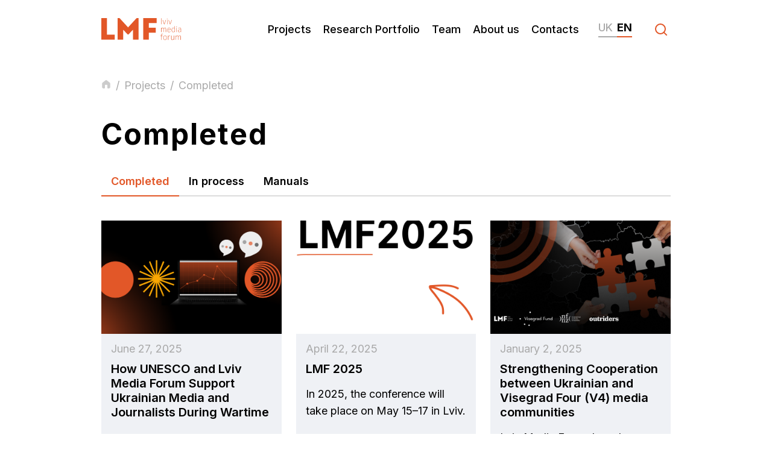

--- FILE ---
content_type: text/html; charset=UTF-8
request_url: https://lvivmediaforum.com/en/category/completed
body_size: 28031
content:
<!DOCTYPE html>
<html lang="en">
<head>
    <meta charset="utf-8">
    <meta http-equiv="X-UA-Compatible" content="IE=edge">
    <meta name="viewport" content="width=device-width, initial-scale=1">

    <!-- CSRF Token -->
    <meta name="csrf-token" content="6bEvthLM7ixUWqL8Zv04WB9IWwTuwf7XuSjlKpYi">
                <title> Completed projects / LMF </title>
    
    <meta property="og:url" content="https://lvivmediaforum.com/en/category/completed" />
    <meta property="og:locale" content="en" />

            	<meta property="og:url" content="https://lvivmediaforum.com/en/category/completed/"/>
	<meta property="og:type" content="article">
	<meta name="twitter:card" content="summary_large_image">

				<meta property="og:title" content="Completed projects"/>
			<meta name="twitter:title" content="Completed projects">
	
				<meta name="description" content="Завершені проєкти, програми, гранти від Lviv Media Forum. Актуальні можливості для медіа дивіться на сайті."/>
			<meta property="og:description" content="Завершені проєкти, програми, гранти від Lviv Media Forum. Актуальні можливості для медіа дивіться на сайті."/>
			<meta name="twitter:description" content="Завершені проєкти, програми, гранти від Lviv Media Forum. Актуальні можливості для медіа дивіться на сайті."/>
	

	        <meta property="og:image" content="https://lvivmediaforum.com/storage/common/24/d90c16b152ae19b77df9ae646b82c09e00c6316e.jpg?v=1608229624704" />
        <meta property="og:image:secure_url" content="https://lvivmediaforum.com/storage/common/24/d90c16b152ae19b77df9ae646b82c09e00c6316e.jpg?v=1608229624704" />
        <meta name="twitter:image" content="https://lvivmediaforum.com/storage/common/24/d90c16b152ae19b77df9ae646b82c09e00c6316e.jpg?v=1608229624704" />
        <link rel="image_src" href="https://lvivmediaforum.com/storage/common/24/d90c16b152ae19b77df9ae646b82c09e00c6316e.jpg?v=1608229624704"/>
	

	<meta property="og:image:width" content="1200"/>
	<meta property="og:image:height" content="630"/>
    


    
            <link rel="canonical" href="https://lvivmediaforum.com/en/category/completed" />
        <link rel="alternate" hreflang="en" href="https://lvivmediaforum.com/en/category/completed"/>
        <link rel="alternate" hreflang="x-default" href="https://lvivmediaforum.com/category/completed"/>
    
    
    <link rel="preconnect" href="https://fonts.googleapis.com">
    <link rel="preconnect" href="https://fonts.gstatic.com" crossorigin>
    <link href="https://fonts.googleapis.com/css2?family=Inter:wght@300;400;500;600;700&family=Montserrat:wght@900&family=Roboto&display=swap" rel="stylesheet">
    
    <link href="https://lvivmediaforum.com/css/normalize.css" rel="stylesheet">
    <link rel="stylesheet" href="https://cdnjs.cloudflare.com/ajax/libs/Swiper/10.2.0/swiper-bundle.min.css" integrity="sha512-s6khMl5GDS1HbQ5/SwL1wzMayPwHXPjKoBN5kHUTDqKEPkkGyEZWKyH2lQ3YO2q3dxueG3rE0NHjRawMHd2b6g==" crossorigin="anonymous" referrerpolicy="no-referrer" />
    <link href="https://lvivmediaforum.com/css/style.min.css?1.2.18-1750885318" rel="stylesheet">
    
    <link rel="apple-touch-icon" sizes="57x57" href="https://lvivmediaforum.com/images/favicon/apple-icon-57x57.png?v=1749071406427">
    <link rel="apple-touch-icon" sizes="60x60" href="https://lvivmediaforum.com/images/favicon/apple-icon-60x60.png?v=1749071406427">
    <link rel="apple-touch-icon" sizes="72x72" href="https://lvivmediaforum.com/images/favicon/apple-icon-72x72.png?v=1749071406427">
    <link rel="apple-touch-icon" sizes="76x76" href="https://lvivmediaforum.com/images/favicon/apple-icon-76x76.png?v=1749071406427">
    <link rel="apple-touch-icon" sizes="114x114" href="https://lvivmediaforum.com/images/favicon/apple-icon-114x114.png?v=1749071406427">
    <link rel="apple-touch-icon" sizes="120x120" href="https://lvivmediaforum.com/images/favicon/apple-icon-120x120.png?v=1749071406427">
    <link rel="apple-touch-icon" sizes="144x144" href="https://lvivmediaforum.com/images/favicon/apple-icon-144x144.png?v=1749071406427">
    <link rel="apple-touch-icon" sizes="152x152" href="https://lvivmediaforum.com/images/favicon/apple-icon-152x152.png?v=1749071406427">
    <link rel="apple-touch-icon" sizes="180x180" href="https://lvivmediaforum.com/images/favicon/apple-icon-180x180.png?v=1749071406427">
    <link rel="icon" type="image/png" sizes="192x192"  href="https://lvivmediaforum.com/images/favicon/android-icon-192x192.png?v=1749071406427">
    <link rel="icon" type="image/png" sizes="32x32" href="https://lvivmediaforum.com/images/favicon/favicon-32x32.png?v=1749071406427">
    <link rel="icon" type="image/png" sizes="96x96" href="https://lvivmediaforum.com/images/favicon/favicon-96x96.png?v=1749071406427">
    <link rel="icon" type="image/png" sizes="16x16" href="https://lvivmediaforum.com/images/favicon/favicon-16x16.png?v=1749071406427">
    <link rel="manifest" href="https://lvivmediaforum.com/images/favicon/manifest.json">
    <meta name="msapplication-TileColor" content="#ffffff">
    <meta name="msapplication-TileImage" content="/ms-icon-144x144.png">
    <meta name="theme-color" content="#ffffff">
</head>
<body data-page="" id="root__body">

<div class="base-wrap">
    <div class="base-wrap__header">
                <header class="header ">
        <div class="wrapper">
            <div class="header__wrapper">
                <div class="header__left">
                    <a href="https://lvivmediaforum.com/en" class="header__logo"
                       aria-label="LvivMediaForum Logo and main page link">
                        <svg class="d-lg-block d-none" width="133" height="37" viewBox="0 0 133 37" fill="none"
                             xmlns="http://www.w3.org/2000/svg">
                            <path d="M9.32248 27.4167H22.2201V35.7726H0V0.104004H9.32248V27.4167Z" fill="#E25728"/>
                            <path
                                d="M58.5021 0H61.8071V35.7726H52.4846V19.3101L44.8977 27.2607H43.8273L36.23 19.3101V35.7726H26.9075V0H30.2125L44.3781 15.4439L58.5021 0Z"
                                fill="#E25728"/>
                            <path
                                d="M90.1901 24.2572H78.7787V35.7726H69.4562V0.104004H91.7179V8.21051H78.7787V16.0988H90.1901V24.2572Z"
                                fill="#E25728"/>
                            <path d="M99.7203 0.353271H99.1487V10.3201H99.7203V0.353271Z" fill="#E25728"/>
                            <path
                                d="M104.751 10.3203H104.055L101.581 3.29468H102.184L104.418 9.71752L106.622 3.29468H107.224L104.751 10.3203Z"
                                fill="#E25728"/>
                            <path
                                d="M108.97 3.29453H109.542V10.3202H108.97V3.29453ZM109.729 1.66284C109.738 1.72899 109.733 1.79633 109.715 1.86068C109.698 1.92503 109.667 1.98504 109.625 2.03698C109.518 2.10901 109.389 2.14204 109.261 2.13052C109.192 2.13838 109.121 2.13132 109.055 2.10981C108.989 2.0883 108.928 2.05283 108.876 2.0058C108.8 1.90878 108.762 1.7862 108.772 1.66284C108.762 1.53135 108.803 1.40095 108.887 1.29908C108.994 1.22207 109.123 1.18066 109.256 1.18066C109.388 1.18066 109.517 1.22207 109.625 1.29908C109.706 1.40568 109.744 1.53977 109.729 1.67323"
                                fill="#E25728"/>
                            <path
                                d="M114.447 10.3203H113.761L111.288 3.29468H111.891L114.115 9.71752L116.318 3.29468H116.921L114.447 10.3203Z"
                                fill="#E25728"/>
                            <path
                                d="M106.85 23.2178V18.7072C106.855 18.3217 106.834 17.9363 106.787 17.5536C106.763 17.323 106.699 17.0982 106.6 16.8885C106.528 16.7497 106.411 16.6397 106.268 16.5767C106.116 16.5291 105.959 16.5046 105.8 16.5039C105.609 16.502 105.419 16.5337 105.239 16.5975C105.058 16.661 104.887 16.7484 104.73 16.8573C104.537 17.0026 104.353 17.1587 104.179 17.325C103.992 17.5017 103.763 17.7199 103.524 17.9693V23.1658H102.942V18.6241C102.945 18.2766 102.924 17.9294 102.88 17.5848C102.857 17.3625 102.789 17.1469 102.682 16.9508C102.607 16.8108 102.486 16.7007 102.339 16.639C102.172 16.5813 101.996 16.5531 101.82 16.5559C101.641 16.56 101.464 16.5988 101.3 16.6702C101.113 16.7508 100.935 16.8518 100.77 16.9716C100.574 17.1171 100.387 17.2733 100.209 17.4393C100.022 17.616 99.8241 17.8134 99.6267 18.0213V23.2178H99.0447V16.1921H99.6267V17.3769C99.9682 16.9856 100.356 16.6366 100.78 16.3376C101.084 16.1166 101.445 15.9868 101.82 15.9635C102.22 15.9392 102.615 16.0611 102.932 16.3065C103.228 16.6035 103.406 16.9992 103.43 17.4185C103.649 17.1795 103.846 16.9612 104.033 16.7845C104.202 16.6145 104.386 16.4614 104.584 16.3272C104.756 16.2084 104.945 16.1172 105.145 16.057C105.347 15.9925 105.557 15.9609 105.769 15.9635C106.061 15.9492 106.352 16.0138 106.611 16.1506C106.817 16.2817 106.985 16.4644 107.099 16.6806C107.216 16.937 107.29 17.2109 107.317 17.4913C107.362 17.8358 107.383 18.1831 107.38 18.5306V23.2178H106.85Z"
                                fill="#E25728"/>
                            <path
                                d="M114.156 19.0814C114.155 18.6723 114.11 18.2646 114.021 17.8654C113.961 17.5766 113.841 17.3038 113.668 17.0651C113.522 16.8661 113.324 16.7114 113.096 16.6182C112.844 16.5224 112.576 16.4765 112.306 16.4831C112.001 16.476 111.697 16.529 111.412 16.639C111.168 16.7392 110.953 16.9002 110.789 17.1067C110.619 17.3539 110.493 17.628 110.415 17.9174C110.324 18.2992 110.272 18.6891 110.259 19.0814H114.156ZM110.259 19.5698C110.256 20.1017 110.291 20.633 110.363 21.16C110.415 21.5224 110.528 21.8737 110.695 22.1993C110.837 22.4448 111.051 22.6408 111.308 22.7605C111.602 22.8809 111.917 22.9375 112.233 22.9268C112.431 22.944 112.629 22.944 112.826 22.9268C112.997 22.8929 113.161 22.8333 113.314 22.7501C113.476 22.6575 113.623 22.542 113.751 22.4071C113.9 22.2477 114.032 22.0736 114.146 21.8875L114.582 22.1889C114.471 22.3773 114.342 22.5547 114.198 22.7189C114.058 22.8793 113.893 23.0162 113.709 23.1242C113.508 23.2418 113.291 23.3293 113.065 23.3841C112.793 23.4507 112.513 23.4821 112.233 23.4776C111.843 23.487 111.455 23.4199 111.09 23.2801C110.771 23.15 110.494 22.9342 110.29 22.6566C110.06 22.3088 109.898 21.921 109.812 21.5133C109.699 20.956 109.646 20.3879 109.656 19.8193C109.648 19.2644 109.7 18.7104 109.812 18.1668C109.888 17.7449 110.047 17.3423 110.28 16.982C110.487 16.6818 110.771 16.4417 111.101 16.2857C111.48 16.1198 111.892 16.0383 112.306 16.0466C112.653 16.019 113.001 16.0754 113.321 16.2111C113.642 16.3468 113.924 16.5578 114.146 16.8261C114.577 17.5189 114.78 18.3294 114.728 19.1437V19.6218L110.259 19.5698Z"
                                fill="#E25728"/>
                            <path
                                d="M121.275 17.4497C120.934 17.1571 120.557 16.9091 120.153 16.7118C119.828 16.5585 119.473 16.4803 119.114 16.4832C118.806 16.4795 118.503 16.5623 118.241 16.7222C117.981 16.8968 117.764 17.1278 117.607 17.3978C117.417 17.7191 117.283 18.0706 117.212 18.4371C117.135 18.869 117.107 19.3083 117.129 19.7466C117.078 20.5714 117.242 21.3952 117.607 22.137C117.753 22.3907 117.966 22.5994 118.222 22.7405C118.479 22.8816 118.769 22.9497 119.062 22.9372C119.266 22.9374 119.47 22.9059 119.664 22.8437C119.86 22.7863 120.049 22.7061 120.226 22.6046C120.415 22.4987 120.593 22.3733 120.756 22.2305C120.937 22.0869 121.11 21.9343 121.275 21.7732V17.4497ZM121.275 23.2178V22.376C121.123 22.526 120.959 22.6649 120.787 22.7917C120.612 22.9161 120.428 23.0273 120.236 23.1243C120.054 23.2167 119.862 23.2899 119.664 23.3425C119.478 23.3956 119.286 23.4235 119.093 23.4257C118.724 23.4465 118.356 23.3747 118.022 23.2168C117.688 23.0588 117.399 22.8198 117.181 22.5215C116.686 21.6921 116.457 20.7308 116.526 19.7674C116.523 19.2884 116.576 18.8107 116.682 18.3435C116.773 17.9178 116.934 17.5103 117.16 17.1379C117.36 16.8006 117.638 16.5157 117.97 16.3065C118.324 16.0919 118.732 15.9836 119.145 15.9947C119.347 15.9933 119.55 16.0142 119.748 16.0571C119.93 16.0987 120.107 16.1579 120.278 16.2338C120.449 16.31 120.616 16.3967 120.776 16.4936L121.275 16.8365V13.251H121.847V23.2178H121.275Z"
                                fill="#E25728"/>
                            <path
                                d="M124.487 16.1923H125.069V23.2179H124.487V16.1923ZM125.256 14.5606C125.264 14.6275 125.258 14.6952 125.238 14.7596C125.218 14.824 125.186 14.8836 125.142 14.9347C125.035 15.0068 124.906 15.0398 124.778 15.0283C124.71 15.0375 124.641 15.0311 124.576 15.0094C124.512 14.9878 124.453 14.9516 124.404 14.9036C124.327 14.8065 124.29 14.684 124.3 14.5606C124.287 14.4305 124.324 14.3003 124.404 14.1968C124.454 14.1506 124.513 14.1156 124.578 14.0941C124.642 14.0726 124.71 14.0651 124.778 14.0721C124.913 14.06 125.047 14.1011 125.152 14.1865C125.229 14.2952 125.266 14.4276 125.256 14.5606Z"
                                fill="#E25728"/>
                            <path
                                d="M131.679 19.2581L130.276 19.3932C129.868 19.4298 129.465 19.5028 129.07 19.6114C128.808 19.6811 128.564 19.805 128.353 19.9752C128.187 20.1121 128.061 20.2918 127.989 20.4948C127.923 20.728 127.892 20.9696 127.896 21.2119C127.861 21.6689 127.966 22.1257 128.197 22.5214C128.314 22.6641 128.464 22.7757 128.635 22.8464C128.805 22.9171 128.99 22.9447 129.174 22.9268C129.326 22.9477 129.48 22.9477 129.631 22.9268C129.811 22.8837 129.982 22.8136 130.141 22.7189C130.363 22.5852 130.578 22.4395 130.785 22.2824C131.024 22.0953 131.325 21.8459 131.679 21.5237V19.2581ZM131.679 23.2178V22.0538C131.46 22.2512 131.253 22.4383 131.045 22.6046C130.858 22.766 130.656 22.9088 130.442 23.0307C130.249 23.1506 130.044 23.2483 129.829 23.3217C129.603 23.389 129.368 23.4239 129.132 23.4256C128.845 23.4309 128.559 23.3816 128.291 23.2801C128.068 23.1877 127.871 23.0413 127.719 22.854C127.563 22.6515 127.453 22.4174 127.397 22.1681C127.328 21.8646 127.293 21.5543 127.293 21.2431C127.295 20.956 127.33 20.67 127.397 20.3909C127.483 20.1414 127.634 19.9191 127.833 19.7465C128.098 19.5188 128.406 19.3458 128.738 19.2373C129.229 19.0767 129.739 18.9789 130.255 18.9463L131.689 18.8008V18.3954C131.691 18.1127 131.664 17.8305 131.606 17.5536C131.553 17.3331 131.446 17.1294 131.294 16.9612C131.14 16.7911 130.942 16.6656 130.723 16.5975C130.428 16.517 130.124 16.4785 129.818 16.4831C129.567 16.4771 129.316 16.5015 129.07 16.5559C128.883 16.5961 128.704 16.6663 128.54 16.7637C128.401 16.8404 128.274 16.9386 128.166 17.0547C128.07 17.1692 127.983 17.2908 127.906 17.4185L127.49 17.1483C127.585 16.963 127.7 16.7887 127.833 16.6286C127.972 16.4857 128.134 16.3664 128.311 16.2753C128.51 16.1665 128.723 16.0894 128.945 16.0466C129.226 15.9897 129.511 15.9618 129.798 15.9635C130.184 15.9569 130.569 16.0059 130.941 16.109C131.23 16.1851 131.493 16.3398 131.7 16.5559C131.902 16.7683 132.045 17.0298 132.115 17.3146C132.204 17.6748 132.246 18.0452 132.24 18.4162V23.1866L131.679 23.2178Z"
                                fill="#E25728"/>
                            <path
                                d="M102.111 26.7618C102.04 26.7134 101.963 26.6749 101.882 26.6474L101.591 26.5435L101.279 26.4604H100.957C100.781 26.4584 100.605 26.4866 100.438 26.5435C100.291 26.6046 100.168 26.71 100.084 26.8449C99.9794 27.0159 99.9121 27.2072 99.8868 27.4061C99.8407 27.6948 99.8198 27.9869 99.8244 28.2791V29.1002H101.518V29.6302H99.8244V36.1258H99.2424V29.6198H98.0784V29.1002H99.2424V28.2272C99.2362 27.8784 99.2675 27.5299 99.336 27.1879C99.3831 26.933 99.486 26.6916 99.6374 26.4812C99.7722 26.2962 99.9557 26.1523 100.167 26.0654C100.431 25.9725 100.709 25.9268 100.988 25.9303C101.123 25.92 101.259 25.92 101.394 25.9303L101.768 26.0135C101.881 26.0437 101.992 26.0819 102.1 26.1278C102.19 26.1664 102.277 26.2115 102.36 26.2629L102.111 26.7618Z"
                                fill="#E25728"/>
                            <path
                                d="M107.775 32.6236C107.83 31.7772 107.65 30.9321 107.256 30.1813C107.067 29.9122 106.812 29.697 106.515 29.5567C106.218 29.4163 105.889 29.3558 105.562 29.381C105.204 29.3698 104.848 29.4409 104.522 29.5889C104.243 29.7332 104.006 29.9482 103.836 30.2124C103.642 30.5315 103.508 30.8839 103.441 31.2517C103.357 31.711 103.318 32.1775 103.327 32.6444C103.269 33.4823 103.453 34.3192 103.857 35.0556C104.061 35.3018 104.317 35.5 104.606 35.636C104.895 35.7721 105.211 35.8426 105.53 35.8426C105.85 35.8426 106.166 35.7721 106.455 35.636C106.744 35.5 107 35.3018 107.204 35.0556C107.623 34.3207 107.815 33.4779 107.754 32.634L107.775 32.6236ZM108.357 32.634C108.362 33.144 108.31 33.653 108.201 34.1514C108.115 34.5673 107.949 34.9626 107.713 35.3154C107.498 35.6383 107.2 35.8969 106.85 36.0637C106.438 36.2419 105.995 36.3338 105.546 36.3338C105.097 36.3338 104.653 36.2419 104.242 36.0637C103.886 35.9013 103.583 35.6419 103.369 35.3154C103.133 34.9596 102.97 34.5603 102.891 34.141C102.786 33.6422 102.737 33.1332 102.745 32.6236C102.74 32.1382 102.789 31.6537 102.891 31.179C102.976 30.7566 103.142 30.3544 103.379 29.9942C103.597 29.6624 103.898 29.3936 104.252 29.2147C104.656 29.007 105.107 28.9068 105.562 28.9237C106.002 28.9099 106.44 28.9988 106.84 29.1835C107.19 29.3492 107.491 29.6036 107.713 29.9214C107.953 30.2773 108.122 30.676 108.212 31.0958C108.33 31.6069 108.386 32.1303 108.378 32.6548"
                                fill="#E25728"/>
                            <path
                                d="M113.979 29.6406L113.73 29.5575H113.501C113.326 29.5563 113.152 29.5772 112.982 29.6198C112.808 29.6696 112.643 29.7468 112.493 29.8485C112.294 29.9777 112.106 30.1237 111.932 30.285C111.724 30.4721 111.485 30.7111 111.194 30.9917V36.1362H110.623V29.1002H111.205V30.3785L111.859 29.7445C112.036 29.5852 112.228 29.4426 112.431 29.3184C112.592 29.2124 112.767 29.1285 112.951 29.069C113.133 29.0146 113.322 28.9866 113.512 28.9859C113.619 28.9751 113.727 28.9751 113.834 28.9859C113.938 29.0131 114.039 29.0514 114.135 29.1002L113.979 29.6406Z"
                                fill="#E25728"/>
                            <path
                                d="M120.101 36.1156V34.9412C119.699 35.3244 119.264 35.6721 118.802 35.9805C118.447 36.215 118.032 36.3447 117.607 36.3546C117.297 36.3674 116.988 36.3106 116.703 36.1883C116.477 36.0806 116.286 35.9113 116.152 35.6999C116.007 35.4538 115.912 35.182 115.871 34.8996C115.82 34.5556 115.796 34.2081 115.798 33.8603V29.1003H116.401V33.694C116.395 34.0419 116.419 34.3897 116.474 34.7333C116.508 34.9608 116.586 35.1796 116.703 35.3777C116.795 35.5258 116.934 35.6391 117.098 35.6999C117.276 35.7567 117.462 35.7848 117.648 35.783C118.621 35.6068 119.495 35.0775 120.101 34.2968V29.1003H120.673V36.1156H120.101Z"
                                fill="#E25728"/>
                            <path
                                d="M131.097 36.1156V31.6155C131.1 31.2297 131.075 30.8442 131.024 30.4618C130.999 30.2312 130.936 30.0064 130.837 29.7967C130.768 29.6578 130.649 29.5501 130.504 29.4953C130.355 29.4381 130.197 29.4099 130.037 29.4122C129.846 29.4111 129.656 29.4427 129.476 29.5057C129.293 29.5689 129.121 29.6601 128.966 29.7759C128.771 29.9142 128.587 30.067 128.415 30.2332C128.228 30.4099 128 30.6281 127.761 30.8776V36.074H127.189V31.5219C127.189 31.1742 127.165 30.8269 127.116 30.4826C127.093 30.2603 127.026 30.0448 126.919 29.8487C126.844 29.7086 126.723 29.5986 126.576 29.5369C126.409 29.4791 126.233 29.451 126.056 29.4537C125.877 29.4578 125.701 29.4966 125.537 29.568C125.349 29.6486 125.172 29.7497 125.007 29.8694C124.815 30.0157 124.631 30.1718 124.456 30.3371C124.258 30.5138 124.061 30.7113 123.863 30.9191V36.1156H123.281V29.1004H123.863V30.2748C124.207 29.8859 124.594 29.5372 125.017 29.2355C125.338 29.003 125.722 28.8726 126.119 28.8613C126.515 28.8386 126.907 28.9605 127.22 29.2043C127.521 29.4985 127.7 29.8959 127.719 30.3163C127.937 30.0773 128.135 29.8591 128.322 29.6824C128.49 29.5123 128.675 29.3592 128.873 29.2251C129.222 28.9862 129.635 28.8593 130.058 28.8613C130.373 28.8467 130.685 28.9302 130.951 29.1004C131.159 29.2251 131.328 29.4049 131.44 29.62C131.56 29.8758 131.637 30.1497 131.668 30.4307C131.686 30.7769 131.686 31.1238 131.668 31.47V36.1572L131.097 36.1156Z"
                                fill="#E25728"/>
                        </svg>
                        <svg class="d-lg-none" width="118" height="32" viewBox="0 0 118 32" fill="none"
                             xmlns="http://www.w3.org/2000/svg">
                            <path d="M8.31857 24.1316H19.8273V31.4863H0V0.0915527H8.31857V24.1316Z" fill="#E25728"/>
                            <path
                                d="M52.2022 0H55.1512V31.4862H46.8326V16.9963L40.0628 23.9943H39.1076L32.3285 16.9963V31.4862H24.0099V0H26.9589L39.5991 13.5934L52.2022 0Z"
                                fill="#E25728"/>
                            <path
                                d="M80.4779 21.3507H70.2953V31.4863H61.9767V0.0915527H81.8411V7.22671H70.2953V14.1698H80.4779V21.3507Z"
                                fill="#E25728"/>
                        </svg>
                    </a>
                </div>
                <div class="header__right">
                    <nav class="header__nav d-lg-block d-none">
                        <ul class="header__nav-list">
                                                            <li class="header__nav-item">
                                    <a href="/en/category/projects" class="header__nav-link">
                                        Projects
                                    </a>
                                </li>
                                                            <li class="header__nav-item">
                                    <a href="https://lvivmediaforum.com/en/category/research_portfolio_eng" class="header__nav-link">
                                        Research Portfolio
                                    </a>
                                </li>
                                                            <li class="header__nav-item">
                                    <a href="/en/category/team/" class="header__nav-link">
                                        Team
                                    </a>
                                </li>
                                                            <li class="header__nav-item">
                                    <a href="https://lvivmediaforum.com/en/about-us" class="header__nav-link">
                                        About us
                                    </a>
                                </li>
                                                            <li class="header__nav-item">
                                    <a href="/en/contacts" class="header__nav-link">
                                        Contacts
                                    </a>
                                </li>
                                                    </ul>
                    </nav>

                    <a class="header__search d-b1400-block d-none" href="https://lvivmediaforum.com/en/search">
                        <div class="d-b1400-flex d-none">
                            <svg class="header__search-i" width="15" height="15" viewBox="0 0 15 15" fill="none"
                                 xmlns="http://www.w3.org/2000/svg">
                                <path
                                    d="M6.33336 11.6667C9.2789 11.6667 11.6667 9.2789 11.6667 6.33336C11.6667 3.38783 9.2789 1 6.33336 1C3.38783 1 1 3.38783 1 6.33336C1 9.2789 3.38783 11.6667 6.33336 11.6667Z"
                                    stroke="#121212" stroke-width="2" stroke-linecap="round" stroke-linejoin="round"/>
                                <path d="M13.0001 13.0001L10.1001 10.1001" stroke="#121212" stroke-width="2"
                                      stroke-linecap="square" stroke-linejoin="round"/>
                            </svg>
                            Search
                        </div>
                    </a>

                                            <ul class="header__lang-list">
          <li class="header__lang-item">
        <a 
          rel="alternate"
          hreflang="uk"
          href="https://lvivmediaforum.com/uk/category/completed/"
          class="header__lang-link"
        >
          uk
        </a>
    </li>

          <li class="header__lang-item">
        <a 
          rel="alternate"
          hreflang="en"
          href="https://lvivmediaforum.com/en/category/completed/"
          class="header__lang-link header__lang-link--active"
        >
          en
        </a>
    </li>

  </ul>                    
                    <a class="header__search d-b1400-none" href="https://lvivmediaforum.com/en/search">
                        <svg width="32" height="32" viewBox="0 0 32 32" fill="none" xmlns="http://www.w3.org/2000/svg">
                            <path
                                d="M15.0001 23.0002C19.4184 23.0002 23.0002 19.4184 23.0002 15.0001C23.0002 10.5818 19.4184 7 15.0001 7C10.5818 7 7 10.5818 7 15.0001C7 19.4184 10.5818 23.0002 15.0001 23.0002Z"
                                stroke="#E25728" stroke-width="2" stroke-linecap="round" stroke-linejoin="round"/>
                            <path d="M25 25L20.6499 20.6499" stroke="#E25728" stroke-width="2" stroke-linecap="square"
                                  stroke-linejoin="round"/>
                        </svg>
                    </a>

                    <button data-nav-open="menu" type="button" class="header__burger d-lg-none d-block">
                        <svg width="32" height="32" viewBox="0 0 32 32" fill="none" xmlns="http://www.w3.org/2000/svg">
                            <path d="M4 24V21.3333H28V24H4ZM4 17.3333V14.6667H28V17.3333H4ZM4 10.6667V8H28V10.6667H4Z"
                                  fill="#E25728"/>
                        </svg>
                    </button>
                </div>
            </div>
        </div>

        <div data-nav="menu" class="mobile-menu d-lg-none">
            <div class="mobile-menu__wrapper">
                <div class="mobile-menu__top">
                    <a href="https://lvivmediaforum.com" class="mobile-menu__logo">
                        <svg width="118" height="32" viewBox="0 0 118 32" fill="none"
                             xmlns="http://www.w3.org/2000/svg">
                            <path d="M8.31857 24.1318H19.8273V31.4865H0V0.0917969H8.31857V24.1318Z" fill="white"/>
                            <path
                                d="M52.2022 0H55.1512V31.4862H46.8326V16.9963L40.0628 23.9943H39.1076L32.3285 16.9963V31.4862H24.0099V0H26.9589L39.5991 13.5934L52.2022 0Z"
                                fill="white"/>
                            <path
                                d="M80.4779 21.3509H70.2953V31.4865H61.9767V0.0917969H81.8411V7.22696H70.2953V14.17H80.4779V21.3509Z"
                                fill="white"/>
                            <path d="M88.9817 0.310547H88.4717V9.08314H88.9817V0.310547Z" fill="white"/>
                            <path
                                d="M93.4706 9.08322H92.8492L90.6421 2.89941H91.18L93.1738 8.55266L95.1399 2.89941H95.6777L93.4706 9.08322Z"
                                fill="white"/>
                            <path
                                d="M97.2353 2.89964H97.7453V9.08345H97.2353V2.89964ZM97.9123 1.46346C97.9204 1.52169 97.9164 1.58095 97.9005 1.6376C97.8845 1.69424 97.857 1.74705 97.8195 1.79277C97.7241 1.85617 97.6095 1.88525 97.4949 1.8751C97.4331 1.88202 97.3705 1.87581 97.3113 1.85687C97.2521 1.83794 97.1977 1.80673 97.1518 1.76533C97.0832 1.67993 97.0501 1.57204 97.0591 1.46346C97.0497 1.34773 97.0863 1.23296 97.1611 1.14329C97.2571 1.07551 97.3722 1.03906 97.4903 1.03906C97.6084 1.03906 97.7235 1.07551 97.8195 1.14329C97.8924 1.23712 97.9256 1.35514 97.9123 1.47261"
                                fill="white"/>
                            <path
                                d="M102.123 9.08322H101.511L99.3036 2.89941H99.8415L101.826 8.55266L103.792 2.89941H104.33L102.123 9.08322Z"
                                fill="white"/>
                            <path
                                d="M95.3435 20.4356V16.4655C95.3483 16.1262 95.3297 15.7869 95.2879 15.4501C95.2657 15.2471 95.2093 15.0493 95.1209 14.8647C95.0566 14.7425 94.9519 14.6457 94.8242 14.5902C94.6891 14.5483 94.5484 14.5268 94.4069 14.5262C94.2363 14.5245 94.0668 14.5524 93.9061 14.6085C93.745 14.6645 93.5921 14.7414 93.4517 14.8372C93.28 14.9651 93.1159 15.1026 92.9601 15.2489C92.7932 15.4044 92.5892 15.5965 92.3759 15.816V20.3898H91.8566V16.3923C91.8594 16.0865 91.8408 15.7809 91.8009 15.4776C91.7803 15.2819 91.7204 15.0922 91.6247 14.9196C91.5575 14.7963 91.4495 14.6994 91.3187 14.6451C91.1696 14.5943 91.0127 14.5695 90.855 14.5719C90.6953 14.5756 90.5378 14.6097 90.3913 14.6726C90.2242 14.7435 90.0656 14.8324 89.9183 14.9379C89.7439 15.0659 89.5767 15.2034 89.4176 15.3495C89.2506 15.505 89.0744 15.6788 88.8982 15.8618V20.4356H88.3789V14.2518H88.8982V15.2946C89.203 14.9501 89.5486 14.643 89.9276 14.3798C90.1987 14.1853 90.5204 14.071 90.855 14.0505C91.2119 14.0291 91.5646 14.1364 91.8473 14.3524C92.1122 14.6139 92.2706 14.9622 92.2924 15.3312C92.4872 15.1208 92.6634 14.9287 92.8303 14.7732C92.9805 14.6235 93.1451 14.4887 93.3218 14.3707C93.4751 14.266 93.6441 14.1858 93.8226 14.1329C94.0024 14.076 94.1903 14.0482 94.379 14.0505C94.6399 14.038 94.8993 14.0948 95.1302 14.2152C95.3142 14.3306 95.4645 14.4914 95.5661 14.6817C95.6703 14.9074 95.736 15.1485 95.7608 15.3952C95.8009 15.6985 95.8194 16.0042 95.8165 16.31V20.4356H95.3435Z"
                                fill="white"/>
                            <path
                                d="M101.863 16.7953C101.862 16.4353 101.822 16.0764 101.742 15.725C101.689 15.4708 101.582 15.2307 101.427 15.0207C101.297 14.8455 101.121 14.7093 100.917 14.6273C100.692 14.5429 100.453 14.5026 100.212 14.5084C99.9399 14.5021 99.6689 14.5487 99.4147 14.6456C99.1967 14.7338 99.0051 14.8755 98.8583 15.0572C98.707 15.2748 98.5942 15.5161 98.5244 15.7708C98.4433 16.1068 98.3967 16.45 98.3853 16.7953H101.863ZM98.3853 17.2252C98.3828 17.6933 98.4138 18.161 98.4781 18.6248C98.5249 18.9439 98.6252 19.253 98.7748 19.5396C98.9015 19.7557 99.0925 19.9282 99.322 20.0336C99.5835 20.1395 99.8648 20.1894 100.147 20.1799C100.323 20.1951 100.5 20.1951 100.676 20.1799C100.828 20.1501 100.975 20.0977 101.112 20.0244C101.256 19.9429 101.387 19.8412 101.501 19.7225C101.634 19.5822 101.752 19.429 101.854 19.2652L102.243 19.5304C102.144 19.6963 102.029 19.8525 101.9 19.997C101.775 20.1382 101.628 20.2586 101.464 20.3537C101.285 20.4572 101.091 20.5342 100.889 20.5824C100.647 20.6411 100.397 20.6687 100.147 20.6648C99.7991 20.673 99.4525 20.614 99.1272 20.4909C98.8425 20.3764 98.5954 20.1864 98.4131 19.9421C98.2083 19.636 98.0636 19.2947 97.9866 18.9358C97.8855 18.4453 97.8388 17.9453 97.8474 17.4448C97.8405 16.9564 97.8871 16.4688 97.9866 15.9903C98.0546 15.619 98.1965 15.2646 98.4039 14.9475C98.5893 14.6833 98.842 14.4719 99.1365 14.3346C99.4755 14.1886 99.8425 14.1168 100.212 14.1242C100.522 14.0999 100.832 14.1495 101.118 14.269C101.404 14.3884 101.656 14.5741 101.854 14.8103C102.239 15.4201 102.42 16.1334 102.373 16.8502V17.271L98.3853 17.2252Z"
                                fill="white"/>
                            <path
                                d="M108.216 15.3587C107.911 15.1011 107.575 14.8829 107.214 14.7093C106.924 14.5743 106.607 14.5055 106.287 14.508C106.012 14.5048 105.742 14.5777 105.508 14.7184C105.276 14.8721 105.083 15.0753 104.942 15.313C104.772 15.5958 104.653 15.9052 104.59 16.2278C104.521 16.608 104.496 16.9946 104.515 17.3804C104.47 18.1063 104.617 18.8314 104.942 19.4843C105.072 19.7076 105.262 19.8914 105.491 20.0156C105.72 20.1398 105.979 20.1997 106.24 20.1887C106.423 20.1889 106.604 20.1611 106.778 20.1064C106.953 20.0559 107.121 19.9853 107.279 19.896C107.448 19.8027 107.606 19.6923 107.752 19.5666C107.913 19.4403 108.068 19.306 108.216 19.1642V15.3587ZM108.216 20.4357V19.6947C108.079 19.8268 107.934 19.949 107.78 20.0606C107.624 20.1701 107.459 20.268 107.288 20.3533C107.125 20.4347 106.954 20.4991 106.778 20.5454C106.612 20.5921 106.441 20.6167 106.268 20.6186C105.939 20.637 105.61 20.5738 105.312 20.4348C105.014 20.2957 104.756 20.0854 104.562 19.8228C104.12 19.0928 103.916 18.2466 103.977 17.3987C103.975 16.9771 104.022 16.5566 104.117 16.1454C104.198 15.7707 104.342 15.412 104.543 15.0843C104.722 14.7874 104.97 14.5366 105.267 14.3525C105.582 14.1636 105.946 14.0683 106.314 14.0781C106.495 14.0768 106.676 14.0952 106.852 14.1329C107.015 14.1696 107.173 14.2217 107.325 14.2885C107.478 14.3555 107.627 14.4319 107.77 14.5172L108.216 14.819V11.6631H108.726V20.4357H108.216Z"
                                fill="white"/>
                            <path
                                d="M111.081 14.2522H111.601V20.436H111.081V14.2522ZM111.768 12.816C111.775 12.8748 111.769 12.9345 111.752 12.9911C111.734 13.0478 111.705 13.1003 111.666 13.1453C111.57 13.2087 111.456 13.2378 111.341 13.2276C111.281 13.2357 111.219 13.2301 111.161 13.211C111.103 13.192 111.051 13.1601 111.007 13.1178C110.939 13.0324 110.906 12.9246 110.914 12.816C110.903 12.7015 110.936 12.5868 111.007 12.4958C111.052 12.4551 111.105 12.4243 111.162 12.4054C111.22 12.3865 111.281 12.3799 111.341 12.386C111.461 12.3754 111.581 12.4115 111.675 12.4867C111.744 12.5824 111.777 12.6989 111.768 12.816Z"
                                fill="white"/>
                            <path
                                d="M117.499 16.9501L116.247 17.069C115.883 17.1013 115.523 17.1656 115.171 17.2612C114.937 17.3225 114.719 17.4315 114.531 17.5813C114.383 17.7018 114.27 17.86 114.206 18.0387C114.148 18.244 114.12 18.4566 114.123 18.6699C114.092 19.0721 114.186 19.4742 114.392 19.8225C114.496 19.948 114.63 20.0463 114.782 20.1085C114.935 20.1707 115.1 20.195 115.264 20.1792C115.399 20.1977 115.536 20.1977 115.672 20.1792C115.832 20.1413 115.985 20.0797 116.126 19.9963C116.325 19.8787 116.517 19.7504 116.701 19.6121C116.914 19.4474 117.183 19.2279 117.499 18.9443V16.9501ZM117.499 20.4354V19.4108C117.304 19.5847 117.118 19.7493 116.933 19.8957C116.767 20.0378 116.586 20.1634 116.395 20.2707C116.223 20.3763 116.04 20.4622 115.848 20.5269C115.646 20.5861 115.437 20.6169 115.227 20.6183C114.97 20.623 114.715 20.5796 114.475 20.4903C114.276 20.4089 114.101 20.28 113.965 20.1152C113.826 19.937 113.728 19.731 113.678 19.5115C113.616 19.2444 113.585 18.9713 113.585 18.6973C113.587 18.4446 113.618 18.1929 113.678 17.9472C113.755 17.7276 113.889 17.5319 114.067 17.3801C114.304 17.1797 114.578 17.0273 114.874 16.9318C115.313 16.7905 115.768 16.7044 116.228 16.6757L117.508 16.5476V16.1909C117.51 15.942 117.485 15.6936 117.434 15.4499C117.387 15.2558 117.291 15.0765 117.155 14.9285C117.017 14.7788 116.841 14.6683 116.645 14.6083C116.383 14.5375 116.111 14.5036 115.839 14.5077C115.614 14.5024 115.39 14.5239 115.171 14.5717C115.004 14.6071 114.845 14.6689 114.698 14.7547C114.574 14.8222 114.461 14.9086 114.364 15.0108C114.279 15.1115 114.201 15.2186 114.132 15.331L113.761 15.0932C113.846 14.9301 113.949 14.7767 114.067 14.6358C114.191 14.51 114.336 14.4049 114.494 14.3248C114.671 14.2291 114.862 14.1612 115.06 14.1235C115.31 14.0734 115.565 14.0488 115.82 14.0503C116.165 14.0445 116.508 14.0876 116.84 14.1784C117.098 14.2454 117.333 14.3815 117.517 14.5717C117.698 14.7587 117.826 14.9889 117.888 15.2395C117.968 15.5566 118.005 15.8826 117.999 16.2092V20.4079L117.499 20.4354Z"
                                fill="white"/>
                            <path
                                d="M91.1149 23.555C91.0519 23.5124 90.9833 23.4786 90.9109 23.4544L90.6513 23.3629L90.373 23.2897H90.0856C89.9279 23.288 89.7711 23.3128 89.6219 23.3629C89.4912 23.4167 89.381 23.5094 89.3066 23.6282C89.213 23.7787 89.1529 23.9471 89.1304 24.1222C89.0892 24.3762 89.0706 24.6333 89.0747 24.8906V25.6132H90.5863V26.0798H89.0747V31.797H88.5554V26.0706H87.5167V25.6132H88.5554V24.8448C88.5498 24.5378 88.5778 24.2312 88.6389 23.9301C88.6809 23.7057 88.7727 23.4933 88.9078 23.308C89.0281 23.1452 89.1918 23.0186 89.3807 22.9421C89.616 22.8604 89.864 22.8201 90.1134 22.8232C90.2338 22.8141 90.3547 22.8141 90.4751 22.8232L90.8089 22.8964C90.9101 22.923 91.0093 22.9566 91.1057 22.997C91.1858 23.031 91.2633 23.0707 91.3375 23.1159L91.1149 23.555Z"
                                fill="white"/>
                            <path
                                d="M96.1692 28.7142C96.2179 27.9692 96.0574 27.2254 95.7055 26.5645C95.5373 26.3278 95.3094 26.1383 95.0443 26.0148C94.7793 25.8913 94.4862 25.838 94.1939 25.8602C93.8747 25.8503 93.5574 25.9129 93.2665 26.0431C93.0174 26.1702 92.8063 26.3594 92.6545 26.592C92.4807 26.8728 92.3612 27.183 92.3021 27.5067C92.2266 27.9109 92.1924 28.3216 92.2001 28.7325C92.1484 29.47 92.3126 30.2066 92.673 30.8548C92.8549 31.0715 93.083 31.246 93.3411 31.3657C93.5992 31.4855 93.8809 31.5476 94.1661 31.5476C94.4513 31.5476 94.733 31.4855 94.9911 31.3657C95.2492 31.246 95.4773 31.0715 95.6592 30.8548C96.0334 30.208 96.2045 29.4662 96.1507 28.7234L96.1692 28.7142ZM96.6886 28.7234C96.6931 29.1723 96.6464 29.6203 96.5495 30.0589C96.4727 30.425 96.3247 30.773 96.1136 31.0835C95.9222 31.3677 95.6562 31.5953 95.3439 31.7421C94.9764 31.8989 94.5803 31.9798 94.18 31.9798C93.7797 31.9798 93.3836 31.8989 93.0161 31.7421C92.6989 31.5992 92.4289 31.3709 92.2371 31.0835C92.0267 30.7703 91.8817 30.4189 91.8106 30.0498C91.717 29.6108 91.6734 29.1628 91.6807 28.7142C91.6763 28.287 91.7198 27.8605 91.8106 27.4427C91.8873 27.0709 92.0352 26.717 92.2464 26.3999C92.4407 26.1078 92.7093 25.8713 93.0254 25.7138C93.3862 25.531 93.7886 25.4428 94.1939 25.4577C94.587 25.4455 94.9775 25.5238 95.3346 25.6864C95.6472 25.8322 95.9157 26.0561 96.1136 26.3358C96.3278 26.6491 96.4789 27 96.5587 27.3695C96.664 27.8194 96.7138 28.2801 96.7071 28.7417"
                                fill="white"/>
                            <path
                                d="M101.705 26.0893L101.483 26.0161H101.279C101.123 26.015 100.967 26.0335 100.815 26.071C100.66 26.1148 100.513 26.1827 100.379 26.2722C100.201 26.3859 100.034 26.5145 99.8785 26.6564C99.693 26.8211 99.4797 27.0315 99.22 27.2785V31.8065H98.71V25.6136H99.2293V26.7388L99.8135 26.1807C99.9715 26.0405 100.142 25.9149 100.324 25.8057C100.467 25.7123 100.623 25.6385 100.787 25.5861C100.95 25.5382 101.118 25.5136 101.288 25.513C101.384 25.5035 101.48 25.5035 101.576 25.513C101.669 25.5369 101.759 25.5707 101.844 25.6136L101.705 26.0893Z"
                                fill="white"/>
                            <path
                                d="M107.168 31.7879V30.7543C106.809 31.0915 106.421 31.3976 106.009 31.669C105.691 31.8755 105.322 31.9896 104.942 31.9983C104.665 32.0096 104.39 31.9596 104.135 31.852C103.934 31.7571 103.763 31.6081 103.644 31.422C103.515 31.2055 103.43 30.9662 103.393 30.7177C103.348 30.4149 103.326 30.109 103.328 29.8029V25.6133H103.866V29.6565C103.86 29.9628 103.882 30.2689 103.931 30.5713C103.962 30.7715 104.031 30.9641 104.135 31.1385C104.218 31.2688 104.342 31.3685 104.488 31.422C104.646 31.4721 104.812 31.4968 104.979 31.4952C105.847 31.3401 106.627 30.8743 107.168 30.1871V25.6133H107.678V31.7879H107.168Z"
                                fill="white"/>
                            <path
                                d="M116.979 31.7878V27.8269C116.982 27.4873 116.96 27.148 116.915 26.8115C116.892 26.6085 116.836 26.4106 116.748 26.226C116.686 26.1038 116.58 26.009 116.451 25.9608C116.318 25.9104 116.176 25.8856 116.034 25.8876C115.863 25.8866 115.694 25.9145 115.533 25.9699C115.37 26.0255 115.216 26.1058 115.078 26.2077C114.904 26.3294 114.74 26.464 114.587 26.6102C114.42 26.7658 114.216 26.9579 114.003 27.1774V31.7512H113.493V27.7445C113.493 27.4385 113.471 27.1328 113.428 26.8298C113.407 26.6341 113.347 26.4444 113.251 26.2718C113.184 26.1485 113.076 26.0517 112.945 25.9974C112.796 25.9465 112.639 25.9217 112.482 25.9242C112.322 25.9278 112.165 25.9619 112.018 26.0248C111.851 26.0957 111.692 26.1847 111.545 26.2901C111.374 26.4188 111.21 26.5562 111.054 26.7017C110.877 26.8572 110.701 27.031 110.525 27.214V31.7878H110.006V25.6131H110.525V26.6468C110.832 26.3045 111.177 25.9976 111.554 25.7321C111.841 25.5274 112.184 25.4127 112.537 25.4028C112.891 25.3828 113.241 25.49 113.52 25.7046C113.789 25.9636 113.948 26.3133 113.966 26.6834C114.16 26.473 114.336 26.2809 114.503 26.1254C114.654 25.9758 114.818 25.841 114.995 25.7229C115.306 25.5126 115.675 25.4009 116.052 25.4028C116.334 25.3899 116.612 25.4634 116.85 25.6131C117.035 25.7229 117.186 25.8812 117.286 26.0705C117.393 26.2957 117.462 26.5368 117.49 26.784C117.506 27.0888 117.506 27.3941 117.49 27.6988V31.8244L116.979 31.7878Z"
                                fill="white"/>
                        </svg>
                    </a>

                    <button data-nav-close="menu" type="button" class="mobile-menu__close-btn">
                        <svg width="32" height="32" viewBox="0 0 32 32" fill="none" xmlns="http://www.w3.org/2000/svg">
                            <rect x="6.4541" y="22.9707" width="24" height="3" transform="rotate(-45 6.4541 22.9707)"
                                  fill="white"/>
                            <rect x="8.57544" y="6.0459" width="24" height="3" transform="rotate(45 8.57544 6.0459)"
                                  fill="white"/>
                        </svg>
                    </button>
                </div>
                <div class="mobile-menu__middle">
                    <nav class="mobile-menu__nav">
                        <ul class="mobile-menu__nav-list">
                                                            <li class="mobile-menu__nav-item">
                                    <a href="/en/category/projects" class="mobile-menu__nav-link">
                                        Projects
                                    </a>
                                </li>
                                                            <li class="mobile-menu__nav-item">
                                    <a href="https://lvivmediaforum.com/en/category/research_portfolio_eng" class="mobile-menu__nav-link">
                                        Research Portfolio
                                    </a>
                                </li>
                                                            <li class="mobile-menu__nav-item">
                                    <a href="/en/category/team/" class="mobile-menu__nav-link">
                                        Team
                                    </a>
                                </li>
                                                            <li class="mobile-menu__nav-item">
                                    <a href="https://lvivmediaforum.com/en/about-us" class="mobile-menu__nav-link">
                                        About us
                                    </a>
                                </li>
                                                            <li class="mobile-menu__nav-item">
                                    <a href="/en/contacts" class="mobile-menu__nav-link">
                                        Contacts
                                    </a>
                                </li>
                                                    </ul>
                    </nav>
                </div>
                <div class="mobile-menu__bottom">
                                            <ul class="mobile-menu__info-list">
                                                            <li class="mobile-menu__info-item">
                                    <svg class="mobile-menu__info-icon" width="20" height="20" viewBox="0 0 20 20"
                                         fill="none" xmlns="http://www.w3.org/2000/svg">
                                        <path
                                            d="M17.8571 0H2.14286H0V2.14286L0 17.8571L0 20L2.14286 20H17.8571H20V17.8571V2.14286V0H17.8571ZM17.1254 13.7219L16.4558 16.6237C16.4218 16.7712 16.3388 16.9028 16.2203 16.9971C16.1019 17.0914 15.955 17.1428 15.8036 17.1429C8.66071 17.1429 2.85714 11.3522 2.85714 4.19643C2.86246 4.04645 2.91577 3.90214 3.00923 3.78473C3.10269 3.66732 3.23137 3.58301 3.37634 3.5442L6.27812 2.87455C6.32762 2.86409 6.37799 2.85826 6.42857 2.85714C6.55807 2.86368 6.68345 2.90476 6.79171 2.97612C6.89996 3.04748 6.98714 3.14651 7.0442 3.26295L8.38348 6.38795C8.41628 6.4722 8.43455 6.56142 8.4375 6.65179C8.4266 6.85002 8.33845 7.03609 8.19196 7.17009L6.50045 8.55402C7.52536 10.7263 9.2737 12.4746 11.446 13.4996L12.8299 11.808C12.9639 11.6615 13.15 11.5734 13.3482 11.5625C13.4386 11.5654 13.5278 11.5837 13.6121 11.6165L16.7371 12.9558C16.8535 13.0128 16.9526 13.0999 17.024 13.2082C17.0954 13.3165 17.1364 13.4419 17.1429 13.5714C17.142 13.622 17.1361 13.6724 17.1254 13.7219Z"
                                            fill="white"/>
                                    </svg>
                                    <a href="tel:+38 050 504 15 90"
                                       class="mobile-menu__info-link">+38 050 504 15 90</a>
                                </li>
                            
                                                            <li class="mobile-menu__info-item">
                                    <svg class="mobile-menu__info-icon" width="24" height="24" viewBox="0 0 24 24"
                                         fill="none" xmlns="http://www.w3.org/2000/svg">
                                        <path d="M20 8L12 13L4 8V6L12 11L20 6M20 4H4H2V6V18V20H4H20H22V18V6V4H20Z"
                                              fill="white"/>
                                    </svg>
                                    <a class="mobile-menu__info-link"
                                       href="mailto:info@lvivmediaforum.com">info@lvivmediaforum.com</a>
                                </li>
                                                    </ul>
                    
                    <div class="mobile-menu__soc-list-wrap">
                        <ul class="mobile-menu__soc-list">
                                                            <li class="mobile-menu__soc-item">
                                    <a href="https://twitter.com/lvivmediaforum" target="_blank"
                                       class="mobile-menu__soc-link">twitter</a>
                                </li>
                            
                                                            <li class="mobile-menu__soc-item">
                                    <a href="https://www.facebook.com/LvivMediaforum" target="_blank" class="mobile-menu__soc-link">facebook</a>
                                </li>
                            
                                                            <li class="mobile-menu__soc-item">
                                    <a href="https://www.instagram.com/lvivmediaforum" target="_blank"
                                       class="mobile-menu__soc-link">instagram</a>
                                </li>
                                                    </ul>
                    </div>
                </div>
            </div>
        </div>
    </header>
    </div>
    <div class="base-wrap__content">
        <main class="events-page">
    <img class="events-page__dec" src="https://lvivmediaforum.com/images/client/pages/main/event-subtract.svg">

    <div class="wrapper">
        <div class="row justify-content-center">
            <div class="col-b1400-10 col-lg-12 col-md-10 col-12">
                				<div
        class="breadcrumbs">
        <ul itemscope="itemscope" itemtype="http://schema.org/BreadcrumbList" class="breadcrumbs__list">
            <li itemprop="itemListElement" itemscope="itemscope" itemtype="http://schema.org/ListItem" class="breadcrumbs__item">
                <a href="https://lvivmediaforum.com/en" itemprop="item" class="breadcrumbs__link">
                    <svg width="16" height="16" viewBox="0 0 16 16" fill="none" xmlns="http://www.w3.org/2000/svg">
                        <path fill-rule="evenodd" clip-rule="evenodd" d="M7.65226 0.891067C7.88046 0.82928 8.121 0.82928 8.3492 0.891067C8.61406 0.962793 8.83713 1.13789 9.01513 1.27765C10.5507 2.48324 12.0959 3.67663 13.6382 4.87357C13.8893 5.06843 14.1105 5.24009 14.2753 5.46297C14.42 5.65855 14.5278 5.87889 14.5933 6.11316C14.6681 6.38011 14.6678 6.66011 14.6675 6.97796C14.6657 8.61616 14.6674 10.2544 14.6674 11.8926C14.6674 12.244 14.6674 12.5471 14.647 12.7968C14.6255 13.0604 14.5779 13.3226 14.4494 13.5748C14.2577 13.9511 13.9517 14.2571 13.5754 14.4488C13.3231 14.5774 13.061 14.6249 12.7974 14.6464C12.2631 14.6901 11.7211 14.6666 11.1853 14.6668C11.1059 14.6668 11.0111 14.6669 10.9275 14.6601C10.8307 14.6522 10.692 14.6318 10.5467 14.5578C10.3586 14.462 10.2056 14.309 10.1097 14.1208C10.0357 13.9755 10.0154 13.8368 10.0075 13.74C10.0007 13.6565 10.0007 13.5616 10.0007 13.4822L10.006 9.75143C10.0065 9.37756 10.0067 9.19063 9.9342 9.04783C9.87033 8.92223 9.76833 8.82003 9.6428 8.75603C9.50006 8.68323 9.31313 8.68323 8.93933 8.68323H7.07273C6.69986 8.68323 6.51342 8.68323 6.37092 8.75576C6.24556 8.81956 6.1436 8.92136 6.07962 9.04663C6.00688 9.18903 6.00662 9.37549 6.00608 9.74836L6.00074 13.4822C6.00078 13.5616 6.00081 13.6565 5.99398 13.74C5.98608 13.8368 5.96578 13.9755 5.89175 14.1208C5.79588 14.309 5.6429 14.462 5.45473 14.5578C5.30944 14.6318 5.17077 14.6522 5.07396 14.6601C4.99042 14.6669 4.89558 14.6668 4.81618 14.6668C4.28038 14.6666 3.7384 14.6901 3.20406 14.6464C2.94049 14.6249 2.67835 14.5774 2.4261 14.4488C2.04977 14.2571 1.74381 13.9511 1.55206 13.5748C1.42353 13.3226 1.37599 13.0604 1.35446 12.7968C1.33405 12.5471 1.33406 12.244 1.33408 11.8925C1.33408 10.2543 1.3358 8.61609 1.33403 6.97796C1.33368 6.66011 1.33338 6.38011 1.4081 6.11316C1.47368 5.87889 1.58144 5.65855 1.7261 5.46297C1.89094 5.2401 2.11215 5.06843 2.36324 4.87357C3.90552 3.67669 5.45081 2.48321 6.98633 1.27765C7.16433 1.13789 7.38733 0.962793 7.65226 0.891067Z" fill="black" fill-opacity="0.2"/>
                    </svg>
                    <meta itemprop="position" content="1">
                    <meta itemprop="name" content="Home">
                </a>
            </li>
                                        <li class="breadcrumbs__divider">/</li>
                                    <li itemprop="itemListElement" itemscope="itemscope" itemtype="http://schema.org/ListItem" class="breadcrumbs__item">
                        <a href="https://lvivmediaforum.com/en/category/projects" itemprop="item" class="breadcrumbs__link  d-block">
                            <span itemprop="name">Projects</span>
                            <meta itemprop="position" content="2">
                        </a>
                    </li>
                                                            <li class="breadcrumbs__divider">/</li>
                                    <li itemprop="itemListElement" itemscope="itemscope" itemtype="http://schema.org/ListItem" class="breadcrumbs__item">
                        <a href="https://lvivmediaforum.com/en/category/completed" itemprop="item" class="breadcrumbs__link  d-block">
                            <span itemprop="name">Completed</span>
                            <meta itemprop="position" content="3">
                        </a>
                    </li>
                                                    </ul>
    </div>

                <h1 class="events-page__title main-title main-title--h1">Completed</h1>


                 
                                        <ul class="events-page__list-links">
                                                    <li class="events-page__item-link">
                                <a 
                                    href="https://lvivmediaforum.com/en/category/completed" 
                                    class="events-page__link events-page__link--active" 
                                >Completed</a>
                            </li>
                                                    <li class="events-page__item-link">
                                <a 
                                    href="https://lvivmediaforum.com/en/category/current" 
                                    class="events-page__link" 
                                >In process</a>
                            </li>
                                                    <li class="events-page__item-link">
                                <a 
                                    href="https://lvivmediaforum.com/en/category/research-manuals" 
                                    class="events-page__link" 
                                >Manuals</a>
                            </li>
                                            </ul>
                            
                <div class="row">
      <div class="col-lg-4 col-md-6 col-12">
      <a 
        href="https://lvivmediaforum.com/en/page/unesco-and-lviv-media-forum-support-ukrainian-media-during-wartime" 
        class="news-card"
    >
        <article class="news-card__wrapper">
            <header class="news-card__header">
                <picture class="news-card__pic">
                                            <img src="/storage/page/702/5679b413fec534a68f295044963c33c01e3ff8a8.png" alt="How UNESCO and Lviv Media Forum Support Ukrainian Media and Journalists During Wartime" />
                                    </picture>
            </header>
            <main class="news-card__main">
                <time class="news-card__time">
                    June 27, 2025
                </time>
                <h3 class="news-card__title main-title main-title--h3">How UNESCO and Lviv Media Forum Support Ukrainian Media and Journalists During Wartime</h3>
                            </main>
        </article>
    </a>
    </div>
      <div class="col-lg-4 col-md-6 col-12">
      <a 
        href="https://lvivmediaforum.com/en/page/lmf-2025" 
        class="news-card"
    >
        <article class="news-card__wrapper">
            <header class="news-card__header">
                <picture class="news-card__pic">
                                            <img src="/storage/page/677/21fe1fbb38b7cf7030deeff7054681a05b7b215b.png" alt="LMF 2025" />
                                    </picture>
            </header>
            <main class="news-card__main">
                <time class="news-card__time">
                    April 22, 2025
                </time>
                <h3 class="news-card__title main-title main-title--h3">LMF 2025</h3>
                                    <p class="news-card__text main-text main-text--lead">In 2025, the conference will take place on May 15–17 in Lviv.</p>
                            </main>
        </article>
    </a>
    </div>
      <div class="col-lg-4 col-md-6 col-12">
      <a 
        href="https://lvivmediaforum.com/en/page/lviv-media-forum-visegrad-four" 
        class="news-card"
    >
        <article class="news-card__wrapper">
            <header class="news-card__header">
                <picture class="news-card__pic">
                                            <img src="/storage/page/642/030a01d053f31ebbd60de779057f2424dedde13c.png" alt="Strengthening Cooperation between Ukrainian and Visegrad Four (V4) media communities" />
                                    </picture>
            </header>
            <main class="news-card__main">
                <time class="news-card__time">
                    January 2, 2025
                </time>
                <h3 class="news-card__title main-title main-title--h3">Strengthening Cooperation between Ukrainian and Visegrad Four (V4) media communities</h3>
                                    <p class="news-card__text main-text main-text--lead">Lviv Media Forum launches a project to strengthen cooperation between Ukrainian and Visegrad Four (V4) media communities (Czech Republic, Hungary, Poland, and Slovakia).</p>
                            </main>
        </article>
    </a>
    </div>
      <div class="col-lg-4 col-md-6 col-12">
      <a 
        href="https://lvivmediaforum.com/en/page/lvivskyj-mediaforum-zbyraye-miljon" 
        class="news-card"
    >
        <article class="news-card__wrapper">
            <header class="news-card__header">
                <picture class="news-card__pic">
                                            <img src="/storage/page/338/37c82076b463f8aa8003ffbc0b0d5f6cc73c035e.png" alt="Half a million for Kherson: Reporting on the collection and thanking everyone who contributed" />
                                    </picture>
            </header>
            <main class="news-card__main">
                <time class="news-card__time">
                    April 11, 2024
                </time>
                <h3 class="news-card__title main-title main-title--h3">Half a million for Kherson: Reporting on the collection and thanking everyone who contributed</h3>
                                    <p class="news-card__text main-text main-text--lead">The project aimed to raise funds for purchasing equipment for &quot;Suspilne. Kherson.&quot; During the occupation of the city, the media studio was looted by the Russians.</p>
                            </main>
        </article>
    </a>
    </div>
      <div class="col-lg-4 col-md-6 col-12">
      <a 
        href="https://lvivmediaforum.com/en/page/x-lmf-eng" 
        class="news-card"
    >
        <article class="news-card__wrapper">
            <header class="news-card__header">
                <picture class="news-card__pic">
                                            <img src="/storage/page/513/ef55099b6350ca06517a3675f3a5d94dcb5e6caa.png" alt="X LMF" />
                                    </picture>
            </header>
            <main class="news-card__main">
                <time class="news-card__time">
                    February 26, 2024
                </time>
                <h3 class="news-card__title main-title main-title--h3">X LMF</h3>
                                    <p class="news-card__text main-text main-text--lead">In 2024, the conference was held on May 16-18 in Lviv.</p>
                            </main>
        </article>
    </a>
    </div>
      <div class="col-lg-4 col-md-6 col-12">
      <a 
        href="https://lvivmediaforum.com/en/page/psychological-media-support-program-2023-eng" 
        class="news-card"
    >
        <article class="news-card__wrapper">
            <header class="news-card__header">
                <picture class="news-card__pic">
                                            <img src="/storage/page/485/3dd96567e50a6206f39fea764e0c47005405e122.png" alt="Journalists’ Retreat Program: 2023 Results" />
                                    </picture>
            </header>
            <main class="news-card__main">
                <time class="news-card__time">
                    December 12, 2023
                </time>
                <h3 class="news-card__title main-title main-title--h3">Journalists’ Retreat Program: 2023 Results</h3>
                            </main>
        </article>
    </a>
    </div>
      <div class="col-lg-4 col-md-6 col-12">
      <a 
        href="https://lvivmediaforum.com/en/page/lmf-2023eu" 
        class="news-card"
    >
        <article class="news-card__wrapper">
            <header class="news-card__header">
                <picture class="news-card__pic">
                                            <img src="/storage/page/503/48d9b990ba8a93b109b30400c86ca7b71a2e678a.png" alt="IX LMF" />
                                    </picture>
            </header>
            <main class="news-card__main">
                <time class="news-card__time">
                    June 30, 2023
                </time>
                <h3 class="news-card__title main-title main-title--h3">IX LMF</h3>
                                    <p class="news-card__text main-text main-text--lead">In 2023, the conference took place on May 25-27.</p>
                            </main>
        </article>
    </a>
    </div>
      <div class="col-lg-4 col-md-6 col-12">
      <a 
        href="https://lvivmediaforum.com/en/page/retreat-programme-for-ukrainian-media-professionals" 
        class="news-card"
    >
        <article class="news-card__wrapper">
            <header class="news-card__header">
                <picture class="news-card__pic">
                                            <img src="/storage/page/46/5b3f4624c042ee2b9c2b30dce89cda4b6922f8ba.png" alt="Retreat Programme for Ukrainian Media Professionals 2022" />
                                    </picture>
            </header>
            <main class="news-card__main">
                <time class="news-card__time">
                    November 9, 2022
                </time>
                <h3 class="news-card__title main-title main-title--h3">Retreat Programme for Ukrainian Media Professionals 2022</h3>
                                    <p class="news-card__text main-text main-text--lead">The idea of residencies is to improve the emotional well-being of journalists and facilitate rejuvenation. The Carpathian Mountains have become the implementation site for the project.</p>
                            </main>
        </article>
    </a>
    </div>
      <div class="col-lg-4 col-md-6 col-12">
      <a 
        href="https://lvivmediaforum.com/en/page/nibly" 
        class="news-card"
    >
        <article class="news-card__wrapper">
            <header class="news-card__header">
                <picture class="news-card__pic">
                                            <img src="/storage/page/44/f97b5f2442c99a34bb159bb0eb4a5bb9ea8d12af.png" alt="The Nibly App" />
                                    </picture>
            </header>
            <main class="news-card__main">
                <time class="news-card__time">
                    October 3, 2022
                </time>
                <h3 class="news-card__title main-title main-title--h3">The Nibly App</h3>
                                    <p class="news-card__text main-text main-text--lead">An application for networking and searching professional opportunities for everyone working in the media.</p>
                            </main>
        </article>
    </a>
    </div>
      <div class="col-lg-4 col-md-6 col-12">
      <a 
        href="https://lvivmediaforum.com/en/page/fight-for-facts0" 
        class="news-card"
    >
        <article class="news-card__wrapper">
            <header class="news-card__header">
                <picture class="news-card__pic">
                                            <img src="/storage/page/42/e17709fb0d09e0c0db4715776ac4768fefba541c.png" alt="Fight for Facts" />
                                    </picture>
            </header>
            <main class="news-card__main">
                <time class="news-card__time">
                    September 7, 2022
                </time>
                <h3 class="news-card__title main-title main-title--h3">Fight for Facts</h3>
                                    <p class="news-card__text main-text main-text--lead">Disinformation Counteraction Project. Within its framework, we conducted four training sessions for eighteen local media outlets.</p>
                            </main>
        </article>
    </a>
    </div>
      <div class="col-lg-4 col-md-6 col-12">
      <a 
        href="https://lvivmediaforum.com/en/page/media-residency-program" 
        class="news-card"
    >
        <article class="news-card__wrapper">
            <header class="news-card__header">
                <picture class="news-card__pic">
                                            <img src="/storage/page/38/30759a8c662cb27b77076bfafcf7b71ab0846ebc.png" alt="A month-long residency program in Poland" />
                                    </picture>
            </header>
            <main class="news-card__main">
                <time class="news-card__time">
                    May 4, 2022
                </time>
                <h3 class="news-card__title main-title main-title--h3">A month-long residency program in Poland</h3>
                                    <p class="news-card__text main-text main-text--lead">The project responds to the challenges and threats faced by journalists in Ukraine during the war.</p>
                            </main>
        </article>
    </a>
    </div>
      <div class="col-lg-4 col-md-6 col-12">
      <a 
        href="https://lvivmediaforum.com/en/page/pidtrymka-merezhi-zhurnalistiv" 
        class="news-card"
    >
        <article class="news-card__wrapper">
            <header class="news-card__header">
                <picture class="news-card__pic">
                                            <img src="/storage/page/36/c9e0d74e9f4bc1131867747e37eefd1ecc5bb850.png" alt="LMF Journalist Networks Support" />
                                    </picture>
            </header>
            <main class="news-card__main">
                <time class="news-card__time">
                    May 1, 2022
                </time>
                <h3 class="news-card__title main-title main-title--h3">LMF Journalist Networks Support</h3>
                                    <p class="news-card__text main-text main-text--lead">The project consists of two components: the &quot;Ukrainian Network for Countering Disinformation&quot; and an information center for displaced journalists.</p>
                            </main>
        </article>
    </a>
    </div>
      <div class="col-lg-4 col-md-6 col-12">
      <a 
        href="https://lvivmediaforum.com/en/page/yakisni-media" 
        class="news-card"
    >
        <article class="news-card__wrapper">
            <header class="news-card__header">
                <picture class="news-card__pic">
                                            <img src="/storage/page/34/72fc2b6aa2a08574339f55c7dc1b8b3a31532acc.png" alt="Quality Media for Sensitive Audiences" />
                                    </picture>
            </header>
            <main class="news-card__main">
                <time class="news-card__time">
                    December 28, 2021
                </time>
                <h3 class="news-card__title main-title main-title--h3">Quality Media for Sensitive Audiences</h3>
                                    <p class="news-card__text main-text main-text--lead">The project aims to increase the visibility and influence of high-quality independent media among an audience that does not have access to them.</p>
                            </main>
        </article>
    </a>
    </div>
      <div class="col-lg-4 col-md-6 col-12">
      <a 
        href="https://lvivmediaforum.com/en/page/zahidnoukrayinska-mediamerezha" 
        class="news-card"
    >
        <article class="news-card__wrapper">
            <header class="news-card__header">
                <picture class="news-card__pic">
                                            <img src="/storage/page/32/d4d7ca056ecb6555343f3e71c0fe11622b2dad2f.png" alt="West Ukrainian Media Network For Countering Disinformation" />
                                    </picture>
            </header>
            <main class="news-card__main">
                <time class="news-card__time">
                    December 7, 2021
                </time>
                <h3 class="news-card__title main-title main-title--h3">West Ukrainian Media Network For Countering Disinformation</h3>
                                    <p class="news-card__text main-text main-text--lead">The project aims to help regional media more effectively combat information manipulation, toxic narratives, and disinformation.</p>
                            </main>
        </article>
    </a>
    </div>
      <div class="col-lg-4 col-md-6 col-12">
      <a 
        href="https://lvivmediaforum.com/en/page/programa-pidtrymky-youtube" 
        class="news-card"
    >
        <article class="news-card__wrapper">
            <header class="news-card__header">
                <picture class="news-card__pic">
                                            <img src="/storage/page/28/d72e4ba4ad9ba592ec3668ecbb0670391ce16d2e.png" alt="Youtube Bloggers Support Program" />
                                    </picture>
            </header>
            <main class="news-card__main">
                <time class="news-card__time">
                    April 8, 2021
                </time>
                <h3 class="news-card__title main-title main-title--h3">Youtube Bloggers Support Program</h3>
                                    <p class="news-card__text main-text main-text--lead">Project for bloggers who run channels in Ukrainian or Belarusian languages.</p>
                            </main>
        </article>
    </a>
    </div>
      <div class="col-lg-4 col-md-6 col-12">
      <a 
        href="https://lvivmediaforum.com/en/page/programa-zhurnalistyka-rishen-dlya-lokalnyh" 
        class="news-card"
    >
        <article class="news-card__wrapper">
            <header class="news-card__header">
                <picture class="news-card__pic">
                                            <img src="/storage/page/24/750b8e0893aa286eab1a57a1c7c87878582d7eaa.png" alt="Solutions Journalism for Local Media Program" />
                                    </picture>
            </header>
            <main class="news-card__main">
                <time class="news-card__time">
                    April 8, 2021
                </time>
                <h3 class="news-card__title main-title main-title--h3">Solutions Journalism for Local Media Program</h3>
                                    <p class="news-card__text main-text main-text--lead">The program aims to implement solutions journalism practices in Ukrainian online publications.</p>
                            </main>
        </article>
    </a>
    </div>
      <div class="col-lg-4 col-md-6 col-12">
      <a 
        href="https://lvivmediaforum.com/en/page/informaczijna-kampaniya-czinaslov" 
        class="news-card"
    >
        <article class="news-card__wrapper">
            <header class="news-card__header">
                <picture class="news-card__pic">
                                            <img src="/storage/page/22/b5ec1473ba210e39606f27332c928ab9f41acfd8.png" alt="The Price of the Word" />
                                    </picture>
            </header>
            <main class="news-card__main">
                <time class="news-card__time">
                    October 27, 2020
                </time>
                <h3 class="news-card__title main-title main-title--h3">The Price of the Word</h3>
                                    <p class="news-card__text main-text main-text--lead">The goal of the campaign is to remind civil society and the audience of Ukrainian media about the price that journalists pay for the opportunity to speak the truth.</p>
                            </main>
        </article>
    </a>
    </div>
      <div class="col-lg-4 col-md-6 col-12">
      <a 
        href="https://lvivmediaforum.com/en/page/audyt-czyfrovoyi-bezpeky-regionalnyh-medi" 
        class="news-card"
    >
        <article class="news-card__wrapper">
            <header class="news-card__header">
                <picture class="news-card__pic">
                                            <img src="/storage/page/20/25ec7534fd074e3462aa3d8e4248b285b6c546b2.png" alt="Local Media Digital Security Improvement" />
                                    </picture>
            </header>
            <main class="news-card__main">
                <time class="news-card__time">
                    August 6, 2020
                </time>
                <h3 class="news-card__title main-title main-title--h3">Local Media Digital Security Improvement</h3>
                                    <p class="news-card__text main-text main-text--lead">The project aims to enhance the level of digital security and data protection for local newsrooms.</p>
                            </main>
        </article>
    </a>
    </div>
      <div class="col-lg-4 col-md-6 col-12">
      <a 
        href="https://lvivmediaforum.com/en/page/psyhologichna-pidtrymka-dlya-zhurnalisti" 
        class="news-card"
    >
        <article class="news-card__wrapper">
            <header class="news-card__header">
                <picture class="news-card__pic">
                                            <img src="/storage/page/16/75884b16743dbb9a0861a0acd524a9cc4934d70b.png" alt="Psychological support for journalists" />
                                    </picture>
            </header>
            <main class="news-card__main">
                <time class="news-card__time">
                    April 28, 2020
                </time>
                <h3 class="news-card__title main-title main-title--h3">Psychological support for journalists</h3>
                                    <p class="news-card__text main-text main-text--lead">The program provides psychological support for journalists who have experienced or are currently experiencing psychological exhaustion, trauma, professional burnout, fear of losing their job, or other difficulties.</p>
                            </main>
        </article>
    </a>
    </div>
      <div class="col-lg-4 col-md-6 col-12">
      <a 
        href="https://lvivmediaforum.com/en/page/stayathome-media-storie" 
        class="news-card"
    >
        <article class="news-card__wrapper">
            <header class="news-card__header">
                <picture class="news-card__pic">
                                            <img src="/storage/page/14/75642ede2bd851435988afaca72306ec73ca3573.png" alt="#StayAtHome Media Stories" />
                                    </picture>
            </header>
            <main class="news-card__main">
                <time class="news-card__time">
                    April 10, 2020
                </time>
                <h3 class="news-card__title main-title main-title--h3">#StayAtHome Media Stories</h3>
                                    <p class="news-card__text main-text main-text--lead">As part of the project, there were 10 online meetings with Ukrainian and international journalists, bloggers, and analysts.</p>
                            </main>
        </article>
    </a>
    </div>
  </div>


                <nav class="pagination-container">
        <ul class="pagination">

                    <li class="pagination__item">
                <a class="pagination__btn" href="#" rel="prev" aria-label="&laquo; Previous">
                    <svg style="transform: rotate(180deg)" width="24" height="24" viewBox="0 0 24 24" fill="none" xmlns="http://www.w3.org/2000/svg">
                        <path d="M9 18L15 12L9 6" stroke="#9A9A9A" stroke-width="2" stroke-linecap="round" stroke-linejoin="round"/>
                    </svg>
                </a>
            </li>
        

            

            
            <li class="pagination__list-item">
                <ul class="pagination__list">
                                                                                                                                                                    <li 
                                        class="pagination__item"
                                        aria-current="page"
                                    >
                                        <span class="pagination__btn pagination__btn--active">1</span>
                                    </li>
                                                                                                                                <li class="pagination__item">
                                        <a class="pagination__btn" href="https://lvivmediaforum.com/en/category/completed?page=2">2</a>
                                    </li>
                                                                                                                        </ul>
            </li>

            


                            <li class="pagination__item">
                    <a class="pagination__btn" href="https://lvivmediaforum.com/en/category/completed?page=2" rel="next" aria-label="Next &raquo;">
                        <svg width="24" height="24" viewBox="0 0 24 24" fill="none" xmlns="http://www.w3.org/2000/svg">
                            <path d="M9 18L15 12L9 6" stroke="#9A9A9A" stroke-width="2" stroke-linecap="round" stroke-linejoin="round"/>
                        </svg>
                    </a>
                </li>
                        

            
        </ul>
    </nav>



                
                
                    
            </div>
        </div>
    </div>
</main>




    </div>
    <div class="base-wrap__footer">
        <footer class="footer">
    
    <div class="wrapper">
        <div class="footer__top">
            

            <div class="row">
                <div class="col-b1400-3 col-lg-4 col-12">
                    <a href="https://lvivmediaforum.com" class="footer__logo" aria-label="LvivMediaForum Logo and main page link">
                        <svg width="244" height="67" viewBox="0 0 244 67" fill="none" xmlns="http://www.w3.org/2000/svg">
                            <g clip-path="url(#clip0_252_1187)">
                                <path d="M17.2011 50.5252H40.9989V65.9241H0V0.191406H17.2011V50.5252Z" fill="#E25728"/>
                                <path d="M107.943 0H114.042V65.9242H96.8404V35.586L82.8417 50.238H80.8666L66.8487 35.586V65.9242H49.6476V0H55.7456L81.8829 28.4612L107.943 0Z" fill="#E25728"/>
                                <path d="M166.412 44.7027H145.356V65.9241H128.155V0.191406H169.231V15.1307H145.356V29.6677H166.412V44.7027Z" fill="#E25728"/>
                                <path d="M183.996 0.650391H182.941V19.018H183.996V0.650391Z" fill="#E25728"/>
                                <path d="M193.278 19.0196H191.993L187.429 6.07227H188.542L192.664 17.9087L196.73 6.07227H197.842L193.278 19.0196Z" fill="#E25728"/>
                                <path d="M201.063 6.07136H202.117V19.0187H201.063V6.07136ZM202.463 3.06436C202.48 3.18628 202.471 3.31037 202.438 3.42896C202.405 3.54756 202.348 3.65814 202.271 3.75386C202.074 3.88661 201.837 3.94748 201.6 3.92624C201.472 3.94073 201.342 3.92772 201.22 3.88807C201.098 3.84843 200.985 3.78308 200.89 3.69641C200.748 3.5176 200.68 3.2917 200.698 3.06436C200.679 2.82206 200.755 2.58175 200.909 2.39401C201.108 2.25209 201.346 2.17578 201.59 2.17578C201.834 2.17578 202.072 2.25209 202.271 2.39401C202.422 2.59046 202.49 2.83756 202.463 3.08351" fill="#E25728"/>
                                <path d="M211.169 19.0196H209.904L205.34 6.07227H206.452L210.556 17.9087L214.621 6.07227H215.733L211.169 19.0196Z" fill="#E25728"/>
                                <path d="M197.151 42.7884V34.476C197.161 33.7656 197.122 33.0553 197.036 32.3501C196.99 31.9251 196.873 31.5108 196.691 31.1243C196.558 30.8685 196.341 30.6657 196.077 30.5497C195.798 30.462 195.507 30.4168 195.214 30.4156C194.861 30.4121 194.511 30.4704 194.179 30.588C193.845 30.7051 193.529 30.8662 193.239 31.0668C192.884 31.3346 192.545 31.6223 192.223 31.9287C191.877 32.2543 191.456 32.6565 191.014 33.1162V42.6926H189.941V34.3228C189.946 33.6825 189.908 33.0425 189.826 32.4075C189.783 31.9978 189.659 31.6006 189.461 31.2392C189.322 30.9811 189.099 30.7783 188.828 30.6646C188.52 30.5581 188.196 30.5063 187.87 30.5114C187.539 30.5189 187.214 30.5905 186.911 30.7221C186.565 30.8705 186.237 31.0568 185.933 31.2775C185.572 31.5457 185.226 31.8334 184.897 32.1394C184.552 32.465 184.188 32.8289 183.823 33.2119V42.7884H182.75V29.841H183.823V32.0245C184.454 31.3032 185.168 30.6602 185.952 30.1092C186.512 29.7018 187.178 29.4626 187.87 29.4197C188.608 29.3749 189.337 29.5995 189.921 30.0517C190.469 30.5992 190.797 31.3284 190.842 32.1011C191.245 31.6606 191.609 31.2583 191.954 30.9327C192.265 30.6194 192.605 30.3372 192.97 30.09C193.287 29.8709 193.637 29.7029 194.006 29.592C194.378 29.4731 194.766 29.4149 195.157 29.4197C195.696 29.3934 196.232 29.5125 196.71 29.7644C197.09 30.0061 197.401 30.3428 197.611 30.7412C197.827 31.2137 197.963 31.7185 198.014 32.2351C198.097 32.8701 198.135 33.5101 198.129 34.1504V42.7884H197.151Z" fill="#E25728"/>
                                <path d="M210.632 35.1638C210.631 34.41 210.547 33.6586 210.383 32.923C210.273 32.3907 210.05 31.888 209.731 31.4482C209.462 31.0814 209.097 30.7962 208.676 30.6246C208.211 30.448 207.716 30.3634 207.219 30.3756C206.655 30.3624 206.095 30.4601 205.569 30.6629C205.119 30.8475 204.723 31.1442 204.419 31.5248C204.106 31.9804 203.873 32.4855 203.728 33.0187C203.561 33.7223 203.464 34.441 203.441 35.1638H210.632ZM203.441 36.064C203.436 37.0441 203.5 38.0233 203.633 38.9944C203.729 39.6624 203.937 40.3096 204.246 40.9097C204.508 41.3622 204.903 41.7233 205.378 41.944C205.918 42.1658 206.5 42.2703 207.084 42.2504C207.448 42.2822 207.814 42.2822 208.177 42.2504C208.493 42.1879 208.796 42.0781 209.079 41.9248C209.376 41.7541 209.648 41.5412 209.884 41.2928C210.159 40.999 210.403 40.6781 210.613 40.3351L211.418 40.8906C211.213 41.2378 210.975 41.5648 210.709 41.8673C210.45 42.163 210.146 42.4152 209.807 42.6143C209.437 42.8309 209.036 42.9922 208.618 43.0931C208.117 43.2159 207.601 43.2738 207.084 43.2655C206.364 43.2828 205.648 43.1591 204.975 42.9016C204.386 42.6617 203.875 42.264 203.498 41.7524C203.075 41.1116 202.776 40.3969 202.616 39.6456C202.407 38.6185 202.311 37.5717 202.329 36.5237C202.314 35.5012 202.411 34.4802 202.616 33.4784C202.757 32.7009 203.05 31.9589 203.479 31.295C203.863 30.7418 204.385 30.2992 204.994 30.0117C205.695 29.7061 206.454 29.5558 207.219 29.5712C207.858 29.5203 208.501 29.6242 209.092 29.8743C209.683 30.1244 210.204 30.5132 210.613 31.0077C211.408 32.2844 211.784 33.778 211.687 35.2788V36.1598L203.441 36.064Z" fill="#E25728"/>
                                <path d="M223.768 32.1577C223.138 31.6183 222.442 31.1614 221.697 30.7978C221.097 30.5152 220.442 30.3712 219.779 30.3765C219.212 30.3697 218.653 30.5223 218.168 30.817C217.69 31.1388 217.29 31.5643 216.999 32.0619C216.648 32.654 216.401 33.3018 216.27 33.9772C216.128 34.7733 216.076 35.5828 216.117 36.3905C216.023 37.9104 216.327 39.4286 216.999 40.7956C217.268 41.2632 217.661 41.6479 218.134 41.908C218.608 42.168 219.144 42.2934 219.683 42.2704C220.061 42.2708 220.436 42.2127 220.796 42.098C221.157 41.9923 221.504 41.8445 221.831 41.6575C222.18 41.4623 222.508 41.2312 222.809 40.968C223.143 40.7035 223.463 40.4222 223.768 40.1253V32.1577ZM223.768 42.7875V41.2361C223.486 41.5126 223.185 41.7686 222.867 42.0023C222.544 42.2316 222.204 42.4364 221.85 42.6152C221.514 42.7855 221.16 42.9203 220.796 43.0174C220.452 43.1151 220.098 43.1666 219.741 43.1706C219.06 43.209 218.381 43.0767 217.764 42.7856C217.148 42.4946 216.615 42.0541 216.212 41.5043C215.299 39.9758 214.877 38.2042 215.004 36.4288C215 35.546 215.096 34.6657 215.292 33.8048C215.46 33.0202 215.758 32.2693 216.174 31.5831C216.544 30.9615 217.057 30.4364 217.67 30.0509C218.322 29.6554 219.074 29.4559 219.837 29.4763C220.211 29.4736 220.584 29.5121 220.949 29.5912C221.285 29.6679 221.612 29.777 221.927 29.9168C222.243 30.0573 222.551 30.2172 222.847 30.3956L223.768 31.0277V24.4199H224.823V42.7875H223.768Z" fill="#E25728"/>
                                <path d="M229.694 29.8396H230.768V42.787H229.694V29.8396ZM231.113 26.8326C231.127 26.9559 231.116 27.0807 231.08 27.1994C231.043 27.318 230.983 27.4279 230.902 27.5221C230.705 27.6549 230.468 27.7157 230.231 27.6945C230.106 27.7115 229.979 27.6996 229.859 27.6598C229.739 27.6199 229.63 27.5532 229.54 27.4647C229.399 27.2859 229.33 27.06 229.349 26.8326C229.324 26.5929 229.393 26.3528 229.54 26.1623C229.632 26.0771 229.742 26.0126 229.861 25.9729C229.98 25.9333 230.106 25.9195 230.231 25.9324C230.48 25.9102 230.727 25.9858 230.921 26.1431C231.064 26.3436 231.131 26.5875 231.113 26.8326Z" fill="#E25728"/>
                                <path d="M242.963 35.4905L240.375 35.7395C239.623 35.807 238.878 35.9417 238.15 36.1417C237.667 36.2701 237.216 36.4985 236.827 36.8121C236.52 37.0644 236.288 37.3955 236.156 37.7697C236.034 38.1995 235.976 38.6447 235.983 39.0913C235.919 39.9334 236.113 40.7752 236.539 41.5045C236.755 41.7674 237.033 41.9731 237.347 42.1034C237.661 42.2336 238.003 42.2845 238.342 42.2515C238.622 42.2901 238.906 42.2901 239.186 42.2515C239.516 42.1721 239.833 42.043 240.125 41.8684C240.536 41.6221 240.933 41.3536 241.314 41.064C241.755 40.7193 242.311 40.2596 242.963 39.6659V35.4905ZM242.963 42.7878V40.6426C242.561 41.0066 242.177 41.3513 241.794 41.6578C241.45 41.9553 241.077 42.2183 240.681 42.443C240.326 42.664 239.946 42.844 239.55 42.9793C239.133 43.1032 238.7 43.1677 238.265 43.1708C237.735 43.1806 237.208 43.0896 236.712 42.9027C236.301 42.7323 235.938 42.4625 235.657 42.1174C235.369 41.7443 235.166 41.3129 235.063 40.8533C234.935 40.2941 234.871 39.7223 234.871 39.1487C234.875 38.6196 234.939 38.0926 235.063 37.5782C235.222 37.1183 235.5 36.7087 235.868 36.3907C236.357 35.9711 236.924 35.6522 237.536 35.4522C238.443 35.1563 239.384 34.9761 240.336 34.9159L242.983 34.6478V33.9008C242.987 33.3797 242.935 32.8597 242.829 32.3495C242.732 31.9431 242.534 31.5677 242.254 31.2577C241.968 30.9443 241.604 30.7129 241.199 30.5874C240.656 30.4391 240.094 30.3681 239.531 30.3767C239.067 30.3656 238.603 30.4106 238.15 30.5108C237.806 30.5848 237.475 30.7142 237.172 30.8938C236.915 31.0351 236.682 31.2161 236.482 31.4301C236.305 31.641 236.145 31.8651 236.002 32.1005L235.235 31.6025C235.41 31.2611 235.623 30.9399 235.868 30.6448C236.125 30.3814 236.423 30.1615 236.75 29.9936C237.116 29.7933 237.511 29.6511 237.92 29.5723C238.437 29.4673 238.964 29.4159 239.492 29.4191C240.205 29.4068 240.915 29.4972 241.602 29.6872C242.136 29.8275 242.62 30.1125 243.002 30.5108C243.375 30.9021 243.639 31.3841 243.769 31.9089C243.933 32.5729 244.01 33.2553 243.999 33.9391V42.7303L242.963 42.7878Z" fill="#E25728"/>
                                <path d="M188.407 49.318C188.277 49.2288 188.135 49.1579 187.985 49.1073L187.448 48.9157L186.873 48.7625H186.278C185.953 48.759 185.628 48.8108 185.32 48.9157C185.05 49.0283 184.822 49.2225 184.668 49.4712C184.474 49.7862 184.35 50.1388 184.303 50.5054C184.218 51.0374 184.18 51.5757 184.188 52.1143V53.6274H187.314V54.6042H184.188V66.5747H183.114V54.585H180.967V53.6274H183.114V52.0185C183.103 51.3757 183.161 50.7336 183.287 50.1032C183.374 49.6334 183.564 49.1887 183.843 48.8008C184.092 48.46 184.43 48.1948 184.821 48.0347C185.308 47.8635 185.82 47.7792 186.336 47.7857C186.585 47.7667 186.835 47.7667 187.084 47.7857L187.774 47.939C187.984 47.9946 188.189 48.065 188.388 48.1496C188.554 48.2207 188.714 48.3039 188.867 48.3986L188.407 49.318Z" fill="#E25728"/>
                                <path d="M198.858 60.1206C198.959 58.5608 198.627 57.0035 197.9 55.6197C197.552 55.1239 197.08 54.7272 196.532 54.4686C195.984 54.21 195.378 54.0985 194.774 54.1449C194.114 54.1243 193.458 54.2554 192.856 54.528C192.341 54.794 191.905 55.1902 191.591 55.6772C191.231 56.2651 190.984 56.9145 190.862 57.5925C190.706 58.4388 190.635 59.2985 190.651 60.1589C190.544 61.7031 190.884 63.2453 191.629 64.6024C192.005 65.0562 192.477 65.4215 193.01 65.6722C193.544 65.9229 194.127 66.0529 194.716 66.0529C195.306 66.0529 195.889 65.9229 196.422 65.6722C196.956 65.4215 197.428 65.0562 197.804 64.6024C198.578 63.2482 198.931 61.695 198.82 60.1398L198.858 60.1206ZM199.932 60.1398C199.942 61.0797 199.845 62.0177 199.645 62.9361C199.486 63.7026 199.18 64.4311 198.743 65.0812C198.348 65.6763 197.797 66.153 197.152 66.4602C196.392 66.7886 195.573 66.958 194.745 66.958C193.917 66.958 193.098 66.7886 192.338 66.4602C191.682 66.161 191.124 65.683 190.728 65.0812C190.293 64.4255 189.993 63.6898 189.846 62.9169C189.652 61.9977 189.562 61.0598 189.577 60.1206C189.568 59.226 189.658 58.3332 189.846 57.4584C190.004 56.6799 190.31 55.9389 190.747 55.275C191.149 54.6635 191.704 54.1681 192.358 53.8385C193.104 53.4557 193.936 53.2711 194.774 53.3022C195.587 53.2767 196.394 53.4406 197.133 53.781C197.779 54.0864 198.334 54.5552 198.743 55.1409C199.186 55.7967 199.499 56.5314 199.664 57.3052C199.881 58.247 199.984 59.2116 199.971 60.1781" fill="#E25728"/>
                                <path d="M210.306 54.6239L209.846 54.4706H209.424C209.101 54.4684 208.779 54.5071 208.465 54.5856C208.144 54.6773 207.84 54.8196 207.564 55.0069C207.196 55.245 206.85 55.5142 206.528 55.8113C206.145 56.1561 205.704 56.5966 205.167 57.1137V66.5944H204.112V53.6279H205.186V55.9837L206.394 54.8154C206.721 54.5217 207.074 54.2589 207.449 54.0301C207.746 53.8346 208.069 53.68 208.408 53.5704C208.744 53.4701 209.092 53.4185 209.443 53.4172C209.641 53.3974 209.84 53.3974 210.038 53.4172C210.23 53.4674 210.416 53.538 210.594 53.6279L210.306 54.6239Z" fill="#E25728"/>
                                <path d="M221.601 66.5571V64.3928C220.859 65.099 220.057 65.7398 219.204 66.3081C218.549 66.7403 217.784 66.9793 216.999 66.9976C216.427 67.0211 215.857 66.9164 215.331 66.6912C214.914 66.4926 214.561 66.1806 214.314 65.791C214.048 65.3375 213.872 64.8367 213.796 64.3162C213.702 63.6822 213.657 63.0419 213.662 62.4009V53.6289H214.774V62.0945C214.762 62.7356 214.807 63.3766 214.909 64.0098C214.972 64.429 215.115 64.8322 215.331 65.1972C215.501 65.4701 215.757 65.6789 216.059 65.791C216.388 65.8957 216.731 65.9475 217.076 65.9442C218.871 65.6194 220.482 64.6441 221.601 63.2053V53.6289H222.656V66.5571H221.601Z" fill="#E25728"/>
                                <path d="M241.89 66.5553V58.2621C241.895 57.5512 241.85 56.8408 241.756 56.1361C241.71 55.7112 241.593 55.2968 241.41 54.9103C241.283 54.6544 241.064 54.4559 240.797 54.3549C240.521 54.2495 240.229 54.1975 239.934 54.2017C239.581 54.1997 239.231 54.258 238.898 54.3741C238.561 54.4906 238.244 54.6586 237.959 54.872C237.599 55.1268 237.259 55.4086 236.942 55.7148C236.597 56.0404 236.175 56.4426 235.734 56.9022V66.4787H234.68V58.0897C234.68 57.4489 234.635 56.8089 234.545 56.1744C234.503 55.7647 234.379 55.3675 234.181 55.0061C234.042 54.748 233.819 54.5453 233.548 54.4315C233.24 54.3251 232.915 54.2732 232.589 54.2783C232.259 54.2858 231.933 54.3574 231.63 54.489C231.285 54.6374 230.957 54.8237 230.652 55.0444C230.299 55.3139 229.96 55.6016 229.636 55.9063C229.272 56.2319 228.907 56.5958 228.543 56.9789V66.5553H227.469V53.6271H228.543V55.7914C229.178 55.0747 229.892 54.4321 230.672 53.8761C231.265 53.4476 231.973 53.2073 232.704 53.1866C233.436 53.1448 234.158 53.3693 234.737 53.8186C235.292 54.3608 235.621 55.0931 235.657 55.868C236.06 55.4275 236.425 55.0253 236.77 54.6997C237.08 54.3863 237.421 54.1041 237.786 53.8569C238.43 53.4167 239.192 53.1828 239.972 53.1866C240.554 53.1597 241.13 53.3135 241.621 53.6271C242.005 53.8569 242.317 54.1884 242.523 54.5847C242.745 55.0561 242.887 55.5609 242.944 56.0787C242.978 56.7167 242.978 57.356 242.944 57.994V66.6319L241.89 66.5553Z" fill="#E25728"/>
                            </g>
                            <defs>
                                <clipPath id="clip0_252_1187">
                                    <rect width="244" height="67" fill="#E25728"/>
                                </clipPath>
                            </defs>
                        </svg>
                    </a>
                </div>
                <div class="col-b1400-9 col-lg-8 col-12">
                    <nav class="footer__nav">
                        <ul class="footer__nav-list">
                                                            <li class="footer__nav-item">
                                    <a href="/en/category/projects" class="footer__nav-link">
                                        Projects
                                    </a>
                                </li>
                                                            <li class="footer__nav-item">
                                    <a href="https://lvivmediaforum.com/en/category/research_portfolio_eng" class="footer__nav-link">
                                        Research Portfolio
                                    </a>
                                </li>
                                                            <li class="footer__nav-item">
                                    <a href="/en/category/events-and-opportunities" class="footer__nav-link">
                                        Events and opportunities
                                    </a>
                                </li>
                                                            <li class="footer__nav-item">
                                    <a href="/en/category/team/" class="footer__nav-link">
                                        Team
                                    </a>
                                </li>
                                                            <li class="footer__nav-item">
                                    <a href="/en/contacts" class="footer__nav-link">
                                        Contacts
                                    </a>
                                </li>
                                                    </ul>
                    </nav>

                    <div class="d-md-flex align-items-md-center">
                        <ul class="footer__info-list">
                                                            <li class="footer__info-item">
                                    <svg class="footer__info-icon" width="24" height="24" viewBox="0 0 24 24" fill="none" xmlns="http://www.w3.org/2000/svg">
                                        <path d="M19.8571 2H4.14286H2V4.14286L2 19.8571L2 22L4.14286 22H19.8571H22V19.8571V4.14286V2H19.8571ZM19.1254 15.7219L18.4558 18.6237C18.4218 18.7712 18.3388 18.9028 18.2203 18.9971C18.1019 19.0914 17.955 19.1428 17.8036 19.1429C10.6607 19.1429 4.85714 13.3522 4.85714 6.19643C4.86246 6.04645 4.91577 5.90214 5.00923 5.78473C5.10269 5.66732 5.23137 5.58301 5.37634 5.5442L8.27812 4.87455C8.32762 4.86409 8.37799 4.85826 8.42857 4.85714C8.55807 4.86368 8.68345 4.90476 8.79171 4.97612C8.89996 5.04748 8.98714 5.14651 9.0442 5.26295L10.3835 8.38795C10.4163 8.4722 10.4346 8.56142 10.4375 8.65179C10.4266 8.85002 10.3385 9.03609 10.192 9.17009L8.50045 10.554C9.52536 12.7263 11.2737 14.4746 13.446 15.4996L14.8299 13.808C14.9639 13.6615 15.15 13.5734 15.3482 13.5625C15.4386 13.5654 15.5278 13.5837 15.6121 13.6165L18.7371 14.9558C18.8535 15.0128 18.9526 15.0999 19.024 15.2082C19.0954 15.3165 19.1364 15.4419 19.1429 15.5714C19.142 15.622 19.1361 15.6724 19.1254 15.7219Z" fill="white"/>
                                    </svg>
                                    <a href="tel:+38 050 504 15 90" class="footer__info-link">+38 050 504 15 90</a>
                                </li>
                            
                                                            <li class="footer__info-item">
                                    <svg class="footer__info-icon" width="24" height="24" viewBox="0 0 24 24" fill="none" xmlns="http://www.w3.org/2000/svg">
                                        <path d="M20 8L12 13L4 8V6L12 11L20 6M20 4H4H2V6V18V20H4H20H22V18V6V4H20Z" fill="white"/>
                                    </svg>

                                    <a class="footer__info-link" href="mailto:info@lvivmediaforum.com">info@lvivmediaforum.com</a>
                                </li>
                                                    </ul>

                        <ul class="footer__soc-list">
                                                            <li class="footer__soc-item">
                                    <a target="_blank" href="https://twitter.com/lvivmediaforum" class="footer__soc-link" aria-label="LMF Twitter link">
                                        <svg width="24" height="24" viewBox="0 0 24 24" fill="none" xmlns="http://www.w3.org/2000/svg">
                                            <path d="M1 1V23H23V1H1ZM18.6 8.7V9.1125C18.6 13.65 15.1625 18.7375 8.975 18.7375C7.05 18.7375 5.2625 18.1875 3.75 17.225H4.575C6.225 17.225 7.6 16.675 8.8375 15.7125C7.325 15.7125 6.0875 14.75 5.675 13.375H6.3625C6.6375 13.375 6.9125 13.375 7.1875 13.2375C5.675 12.9625 4.4375 11.5875 4.4375 9.9375C4.85 10.2125 5.4 10.35 5.95 10.35C4.9875 9.8 4.4375 8.7 4.4375 7.6C4.4375 6.9125 4.575 6.3625 4.85 5.95C6.5 8.0125 9.1125 9.25 11.8625 9.3875C11.8625 9.1125 11.725 8.8375 11.725 8.5625C11.725 6.6375 13.2375 5.125 15.1625 5.125C16.125 5.125 16.95 5.5375 17.6375 6.225C18.4625 6.0875 19.15 5.8125 19.8375 5.4C19.5625 6.225 19.0125 6.9125 18.325 7.325C19.0125 7.1875 19.7 7.05 20.25 6.775C19.8375 7.6 19.2875 8.15 18.6 8.7Z" fill="white"/>
                                        </svg>
                                    </a>
                                </li>
                            
                                                            <li class="footer__soc-item">
                                    <a target="_blank" href="https://www.facebook.com/LvivMediaforum" class="footer__soc-link" aria-label="LMF Facebook link">
                                        <svg width="24" height="24" viewBox="0 0 24 24" fill="none" xmlns="http://www.w3.org/2000/svg">
                                            <path fill-rule="evenodd" clip-rule="evenodd" d="M22.0833 1H1.91667C1.67355 1 1 1.00002 1 1.00002V1.91667L1 22.0833L1 23H1.91667H12.6875V14.75H9.9375V11.3125H12.6875V8.5625C12.6875 5.72083 14.4869 4.32292 17.0215 4.32292C18.2352 4.32292 19.2792 4.41367 19.5827 4.45308V7.42308L17.8254 7.424C16.4467 7.424 16.125 8.07942 16.125 9.04008V11.3125H19.5625L18.875 14.75H16.125L16.18 23H22.0833H23V22.0833V1.91667V1H22.0833Z" fill="white"/>
                                        </svg>
                                    </a>
                                </li>
                            
                                                            <li class="footer__soc-item">
                                    <a target="_blank" href="https://www.youtube.com/@lvivmediaforum6581" class="footer__soc-link" aria-label="LMF Facebook link">
                                        <svg width="22" height="22" viewBox="0 0 22 22" fill="none" xmlns="http://www.w3.org/2000/svg">
                                            <path fill-rule="evenodd" clip-rule="evenodd" d="M22 0H0V22H22V0ZM13.871 11L9.2 13.5714V8.42857L13.871 11ZM19.856 8.48857C19.802 7.80286 19.721 7.26286 19.604 6.86C19.379 6.08857 18.857 5.59143 18.047 5.37714C17.12 5.13714 14.771 5 11 5L9.569 5.05143C8.579 5.05143 7.508 5.07714 6.338 5.13714C5.15 5.18857 4.376 5.26571 3.953 5.37714C3.143 5.59143 2.621 6.08857 2.396 6.86C2.144 7.74286 2 9.12286 2 11L2.054 11.72C2.054 12.2343 2.081 12.8257 2.144 13.5114C2.198 14.1971 2.279 14.7371 2.396 15.14C2.621 15.9114 3.143 16.4086 3.953 16.6229C4.88 16.8629 7.229 17 11 17L12.431 16.9486C13.421 16.9486 14.492 16.9229 15.662 16.8629C16.85 16.8114 17.624 16.7343 18.047 16.6229C18.857 16.4086 19.379 15.9114 19.604 15.14C19.856 14.2571 20 12.8771 20 11L19.946 10.28C19.946 9.76571 19.919 9.17429 19.856 8.48857Z" fill="white"/>
                                        </svg>
                                    </a>
                                </li>
                            
                                                            <li class="footer__soc-item">
                                    <a target="_blank" href="https://www.instagram.com/lvivmediaforum" class="footer__soc-link" aria-label="LMF Instagram link">
                                        <svg width="24" height="24" viewBox="0 0 24 24" fill="none" xmlns="http://www.w3.org/2000/svg">
                                            <path fill-rule="evenodd" clip-rule="evenodd" d="M1 1H23V23H1V1ZM19.1927 3.53851C18.4919 3.53851 17.9234 4.10646 17.9234 4.80752C17.9234 5.50837 18.4919 6.07697 19.1927 6.07697C19.8934 6.07697 20.4619 5.50837 20.4619 4.80752C20.4619 4.10668 19.8934 3.53851 19.1927 3.53851ZM12 7.60009C14.4299 7.60009 16.4 9.56994 16.4 12.0001C16.4 14.4299 14.4298 16.4001 12 16.4001C9.56983 16.4001 7.59997 14.43 7.59997 12.0001C7.59997 9.56985 9.56973 7.60009 12 7.60009ZM12 5.23086C15.7383 5.23086 18.7692 8.26136 18.7692 12.0001C18.7692 15.7384 15.7383 18.7693 12 18.7693C8.26124 18.7693 5.23074 15.7384 5.23074 12.0001C5.23074 8.26136 8.26124 5.23086 12 5.23086Z" fill="white"/>
                                        </svg>
                                    </a>
                                </li>
                            
                                                            <li class="footer__soc-item">
                                    <a target="_blank" href="https://www.linkedin.com/company/lviv-media-forum/" class="footer__soc-link" aria-label="LMF Instagram link">
                                        <svg width="22" height="22" viewBox="0 0 22 22" fill="none" xmlns="http://www.w3.org/2000/svg">
                                            <g clip-path="url(#clip0_470_437)">
                                                <path d="M0 0V22H22V0H0ZM5.39526 4.32507C6.26664 4.33488 7.12501 4.93603 7.16236 5.97668C7.18098 6.90206 6.37455 7.6069 5.37244 7.6283H5.34827C4.48556 7.61834 3.64305 7.0021 3.604 5.97668C3.6163 5.06161 4.3855 4.34678 5.39526 4.32507ZM14.7436 8.69715C15.7017 8.70309 16.6058 8.98729 17.3486 9.74453C18.1206 10.6055 18.3684 11.7925 18.396 12.9994V18.4887H15.2324V13.3727C15.2254 12.4138 14.8969 11.2483 13.6278 11.2095C12.884 11.2174 12.3595 11.6496 12.0004 12.3723C11.9023 12.6049 11.8882 12.8723 11.8835 13.139V18.4887H8.72131C8.73341 15.8142 8.75004 13.14 8.74414 10.4656C8.74414 9.70589 8.73682 9.19435 8.72131 8.93079H11.8835V10.2789C12.152 9.89718 12.4497 9.53513 12.849 9.24365C13.3906 8.85709 14.0413 8.7089 14.7436 8.69715ZM3.79065 8.93079H6.95288V18.4887H3.79065V8.93079Z" fill="white"/>
                                            </g>
                                            <defs>
                                            <clipPath id="clip0_470_437">
                                                <rect width="22" height="22" fill="white"/>
                                            </clipPath>
                                            </defs>
                                        </svg>
                                    </a>
                                </li>
                                                    </ul>
                    </div>
                </div>
            </div>
        </div>
        <div class="footer__bottom">
            <a href="https://elt.ua/" target="_blank" class="footer__elt" aria-label="Developers website">
                <svg width="91" height="26" viewBox="0 0 91 26" fill="none" xmlns="http://www.w3.org/2000/svg">
                    <path d="M31.5605 7.20882C34.276 7.20882 37.6554 9.73933 40.1295 9.73933C44.7761 9.73933 46.6468 7.02807 46.6468 3.35281C46.6468 2.5093 46.5261 1.60555 46.3451 0.581299H39.7071V3.29256C36.9916 2.44906 33.3105 0.581299 29.5088 0.581299C25.707 0.581299 22.6898 3.17206 22.6898 7.51007C22.6898 10.2816 24.3794 12.3903 26.6122 13.6556C24.7415 14.7401 23.4139 16.4874 23.4139 18.8371C23.4139 23.5366 28.1812 25.8864 33.9743 25.8864C41.5778 25.8864 44.7157 22.3919 43.9312 16.2464H37.2933C37.776 19.5601 35.6036 19.7409 33.5519 19.7409C31.8622 19.7409 30.6553 19.1384 30.6553 17.5116C30.6553 16.3669 31.4398 15.5233 33.4312 15.5233H34.6984V14.7401V12.3903V11.2456H32.6467C30.4139 11.2456 29.5088 10.1008 29.5088 9.07658C29.5088 8.05232 30.2329 7.20882 31.5605 7.20882Z" fill="white"/>
                    <path d="M90.638 0.581141H84V4.0154C79.8362 4.0154 74.1034 0.400391 68.7931 0.400391C64.3879 0.400391 61.9137 3.1719 61.9137 7.44966C61.9137 8.35342 62.0344 9.31742 62.2155 10.4622H68.8534V6.48566C70.2413 6.48566 71.6293 6.84716 73.0172 7.32916V25.4645H80.3793V9.73917C81.4052 9.98017 82.4914 10.1007 83.5776 10.1007C88.7673 10.1007 91.0001 7.38941 91.0001 3.23215C91.0001 2.26815 90.8794 1.48489 90.638 0.581141Z" fill="white"/>
                    <path d="M62.2159 15.1619V19.6806C60.0435 18.9576 57.9917 18.4154 55.94 18.1744V0.581299H48.6383V18.6564C47.7934 18.8974 46.8883 19.1986 46.0434 19.6204V25.8261C51.4141 22.7534 56.2417 25.8261 61.9142 25.8261C67.1642 25.8261 69.1556 22.8739 69.1556 18.2949C69.1556 17.3309 69.0349 16.3066 68.8539 15.1619H62.2159Z" fill="white"/>
                    <path d="M19.3104 0.581299L16.5948 5.28081L13.7586 0.581299H9.77585L14.6638 8.29333V13.0531H18.4052V8.29333L23.2328 0.581299H19.3104Z" fill="white"/>
                    <path d="M8.0259 6.60632C8.87073 6.18457 10.0173 5.28082 10.0173 3.89506C10.0173 1.0633 6.87934 0.581299 3.86209 0.581299H0V13.0531H4.82761C7.96555 13.0531 10.3794 11.9083 10.3794 9.43808C10.4397 7.87157 9.05177 7.02807 8.0259 6.60632ZM3.62071 3.41306H4.82761C5.79313 3.41306 6.39658 3.77456 6.39658 4.49756C6.39658 5.28082 5.79313 5.64232 4.82761 5.64232H3.62071V3.41306ZM5.43106 9.98033H3.62071V7.69082H5.43106C6.39658 7.69082 7.00003 8.05232 7.00003 8.77533C7.00003 9.61883 6.39658 9.98033 5.43106 9.98033Z" fill="white"/>
                </svg>
            </a>
        </div>
    </div>
</footer>
    </div>
</div>




<script src="https://lvivmediaforum.com/js/client.bundle.js?v0.2.5-1750885319"></script>

<!-- Global site tag (gtag.js) - Google Analytics -->





















<noscript><img height="1" width="1" style="display:none"
               src="https://www.facebook.com/tr?id=1786176348207748&ev=PageView&noscript=1"
    /></noscript>
<!-- End Facebook Pixel Code -->

</body>
</html>


--- FILE ---
content_type: text/css
request_url: https://lvivmediaforum.com/css/style.min.css?1.2.18-1750885318
body_size: 19761
content:
@font-face{font-display:swap;font-family:Koma;font-style:normal;font-weight:400;src:local("☺"),local("Koma"),local("Koma"),url(../fonts/client/Koma.woff2) format("woff2"),url(../fonts/client/Koma.woff) format("woff")}.sr-only{clip:rect(0,0,0,0);border:0;height:1px;margin:-1px;overflow:hidden;padding:0;position:absolute;white-space:nowrap;width:1px}.sr-only-focusable:active,.sr-only-focusable:focus{clip:auto;height:auto;overflow:visible;position:static;white-space:normal;width:auto}/*!
 * Bootstrap Grid v4.4.1 (https://getbootstrap.com/)
 * Copyright 2011-2019 The Bootstrap Authors
 * Copyright 2011-2019 Twitter, Inc.
 * Licensed under MIT (https://github.com/twbs/bootstrap/blob/master/LICENSE)
 */html{-ms-overflow-style:scrollbar;box-sizing:border-box}*,:after,:before{box-sizing:inherit}.container{margin-left:auto;margin-right:auto;padding-left:8px;padding-right:8px;width:100%}@media(min-width:480px){.container{max-width:540px}}@media(min-width:768px){.container{max-width:720px}}@media(min-width:1024px){.container{max-width:960px}}@media(min-width:1280px){.container{max-width:1140px}}@media(min-width:1920px){.container{max-width:1872px}}.container-fluid,.container-lg,.container-md,.container-sm,.container-xl,.container-xxl,.wrapper{margin-left:auto;margin-right:auto;padding-left:8px;padding-right:8px;width:100%}@media(min-width:480px){.container,.container-b375,.container-sm{max-width:540px}}@media(min-width:768px){.container,.container-b375,.container-b680,.container-md,.container-sm{max-width:720px}}@media(min-width:1024px){.container,.container-b375,.container-b680,.container-lg,.container-md,.container-sm{max-width:960px}}@media(min-width:1280px){.container,.container-b375,.container-b680,.container-lg,.container-md,.container-sm,.container-xl{max-width:1140px}}@media(min-width:1920px){.container,.container-b1366,.container-b1400,.container-b375,.container-b680,.container-lg,.container-md,.container-sm,.container-xl,.container-xxl{max-width:1872px}}.row{display:flex;flex-wrap:wrap;margin-left:-8px;margin-right:-8px}.no-gutters{margin-left:0;margin-right:0}.no-gutters>.col,.no-gutters>[class*=col-]{padding-left:0;padding-right:0}.col,.col-1,.col-10,.col-11,.col-12,.col-2,.col-3,.col-4,.col-5,.col-6,.col-7,.col-8,.col-9,.col-auto,.col-b1366,.col-b1366-1,.col-b1366-10,.col-b1366-11,.col-b1366-12,.col-b1366-2,.col-b1366-3,.col-b1366-4,.col-b1366-5,.col-b1366-6,.col-b1366-7,.col-b1366-8,.col-b1366-9,.col-b1366-auto,.col-b1400,.col-b1400-1,.col-b1400-10,.col-b1400-11,.col-b1400-12,.col-b1400-2,.col-b1400-3,.col-b1400-4,.col-b1400-5,.col-b1400-6,.col-b1400-7,.col-b1400-8,.col-b1400-9,.col-b1400-auto,.col-b375,.col-b375-1,.col-b375-10,.col-b375-11,.col-b375-12,.col-b375-2,.col-b375-3,.col-b375-4,.col-b375-5,.col-b375-6,.col-b375-7,.col-b375-8,.col-b375-9,.col-b375-auto,.col-b680,.col-b680-1,.col-b680-10,.col-b680-11,.col-b680-12,.col-b680-2,.col-b680-3,.col-b680-4,.col-b680-5,.col-b680-6,.col-b680-7,.col-b680-8,.col-b680-9,.col-b680-auto,.col-lg,.col-lg-1,.col-lg-10,.col-lg-11,.col-lg-12,.col-lg-2,.col-lg-3,.col-lg-4,.col-lg-5,.col-lg-6,.col-lg-7,.col-lg-8,.col-lg-9,.col-lg-auto,.col-md,.col-md-1,.col-md-10,.col-md-11,.col-md-12,.col-md-2,.col-md-3,.col-md-4,.col-md-5,.col-md-6,.col-md-7,.col-md-8,.col-md-9,.col-md-auto,.col-sm,.col-sm-1,.col-sm-10,.col-sm-11,.col-sm-12,.col-sm-2,.col-sm-3,.col-sm-4,.col-sm-5,.col-sm-6,.col-sm-7,.col-sm-8,.col-sm-9,.col-sm-auto,.col-xl,.col-xl-1,.col-xl-10,.col-xl-11,.col-xl-12,.col-xl-2,.col-xl-3,.col-xl-4,.col-xl-5,.col-xl-6,.col-xl-7,.col-xl-8,.col-xl-9,.col-xl-auto,.col-xxl,.col-xxl-1,.col-xxl-10,.col-xxl-11,.col-xxl-12,.col-xxl-2,.col-xxl-3,.col-xxl-4,.col-xxl-5,.col-xxl-6,.col-xxl-7,.col-xxl-8,.col-xxl-9,.col-xxl-auto{padding-left:8px;padding-right:8px;position:relative;width:100%}.col{flex-basis:0;flex-grow:1;max-width:100%}.row-cols-1>*{flex:0 0 100%;max-width:100%}.row-cols-2>*{flex:0 0 50%;max-width:50%}.row-cols-3>*{flex:0 0 33.3333333333%;max-width:33.3333333333%}.row-cols-4>*{flex:0 0 25%;max-width:25%}.row-cols-5>*{flex:0 0 20%;max-width:20%}.row-cols-6>*{flex:0 0 16.6666666667%;max-width:16.6666666667%}.col-auto{flex:0 0 auto;max-width:100%;width:auto}.col-1{flex:0 0 8.3333333333%;max-width:8.3333333333%}.col-2{flex:0 0 16.6666666667%;max-width:16.6666666667%}.col-3{flex:0 0 25%;max-width:25%}.col-4{flex:0 0 33.3333333333%;max-width:33.3333333333%}.col-5{flex:0 0 41.6666666667%;max-width:41.6666666667%}.col-6{flex:0 0 50%;max-width:50%}.col-7{flex:0 0 58.3333333333%;max-width:58.3333333333%}.col-8{flex:0 0 66.6666666667%;max-width:66.6666666667%}.col-9{flex:0 0 75%;max-width:75%}.col-10{flex:0 0 83.3333333333%;max-width:83.3333333333%}.col-11{flex:0 0 91.6666666667%;max-width:91.6666666667%}.col-12{flex:0 0 100%;max-width:100%}.order-first{order:-1}.order-last{order:13}.order-0{order:0}.order-1{order:1}.order-2{order:2}.order-3{order:3}.order-4{order:4}.order-5{order:5}.order-6{order:6}.order-7{order:7}.order-8{order:8}.order-9{order:9}.order-10{order:10}.order-11{order:11}.order-12{order:12}.offset-1{margin-left:8.3333333333%}.offset-2{margin-left:16.6666666667%}.offset-3{margin-left:25%}.offset-4{margin-left:33.3333333333%}.offset-5{margin-left:41.6666666667%}.offset-6{margin-left:50%}.offset-7{margin-left:58.3333333333%}.offset-8{margin-left:66.6666666667%}.offset-9{margin-left:75%}.offset-10{margin-left:83.3333333333%}.offset-11{margin-left:91.6666666667%}@media(min-width:375px){.col-b375{flex-basis:0;flex-grow:1;max-width:100%}.row-cols-b375-1>*{flex:0 0 100%;max-width:100%}.row-cols-b375-2>*{flex:0 0 50%;max-width:50%}.row-cols-b375-3>*{flex:0 0 33.3333333333%;max-width:33.3333333333%}.row-cols-b375-4>*{flex:0 0 25%;max-width:25%}.row-cols-b375-5>*{flex:0 0 20%;max-width:20%}.row-cols-b375-6>*{flex:0 0 16.6666666667%;max-width:16.6666666667%}.col-b375-auto{flex:0 0 auto;max-width:100%;width:auto}.col-b375-1{flex:0 0 8.3333333333%;max-width:8.3333333333%}.col-b375-2{flex:0 0 16.6666666667%;max-width:16.6666666667%}.col-b375-3{flex:0 0 25%;max-width:25%}.col-b375-4{flex:0 0 33.3333333333%;max-width:33.3333333333%}.col-b375-5{flex:0 0 41.6666666667%;max-width:41.6666666667%}.col-b375-6{flex:0 0 50%;max-width:50%}.col-b375-7{flex:0 0 58.3333333333%;max-width:58.3333333333%}.col-b375-8{flex:0 0 66.6666666667%;max-width:66.6666666667%}.col-b375-9{flex:0 0 75%;max-width:75%}.col-b375-10{flex:0 0 83.3333333333%;max-width:83.3333333333%}.col-b375-11{flex:0 0 91.6666666667%;max-width:91.6666666667%}.col-b375-12{flex:0 0 100%;max-width:100%}.order-b375-first{order:-1}.order-b375-last{order:13}.order-b375-0{order:0}.order-b375-1{order:1}.order-b375-2{order:2}.order-b375-3{order:3}.order-b375-4{order:4}.order-b375-5{order:5}.order-b375-6{order:6}.order-b375-7{order:7}.order-b375-8{order:8}.order-b375-9{order:9}.order-b375-10{order:10}.order-b375-11{order:11}.order-b375-12{order:12}.offset-b375-0{margin-left:0}.offset-b375-1{margin-left:8.3333333333%}.offset-b375-2{margin-left:16.6666666667%}.offset-b375-3{margin-left:25%}.offset-b375-4{margin-left:33.3333333333%}.offset-b375-5{margin-left:41.6666666667%}.offset-b375-6{margin-left:50%}.offset-b375-7{margin-left:58.3333333333%}.offset-b375-8{margin-left:66.6666666667%}.offset-b375-9{margin-left:75%}.offset-b375-10{margin-left:83.3333333333%}.offset-b375-11{margin-left:91.6666666667%}}@media(min-width:480px){.col-sm{flex-basis:0;flex-grow:1;max-width:100%}.row-cols-sm-1>*{flex:0 0 100%;max-width:100%}.row-cols-sm-2>*{flex:0 0 50%;max-width:50%}.row-cols-sm-3>*{flex:0 0 33.3333333333%;max-width:33.3333333333%}.row-cols-sm-4>*{flex:0 0 25%;max-width:25%}.row-cols-sm-5>*{flex:0 0 20%;max-width:20%}.row-cols-sm-6>*{flex:0 0 16.6666666667%;max-width:16.6666666667%}.col-sm-auto{flex:0 0 auto;max-width:100%;width:auto}.col-sm-1{flex:0 0 8.3333333333%;max-width:8.3333333333%}.col-sm-2{flex:0 0 16.6666666667%;max-width:16.6666666667%}.col-sm-3{flex:0 0 25%;max-width:25%}.col-sm-4{flex:0 0 33.3333333333%;max-width:33.3333333333%}.col-sm-5{flex:0 0 41.6666666667%;max-width:41.6666666667%}.col-sm-6{flex:0 0 50%;max-width:50%}.col-sm-7{flex:0 0 58.3333333333%;max-width:58.3333333333%}.col-sm-8{flex:0 0 66.6666666667%;max-width:66.6666666667%}.col-sm-9{flex:0 0 75%;max-width:75%}.col-sm-10{flex:0 0 83.3333333333%;max-width:83.3333333333%}.col-sm-11{flex:0 0 91.6666666667%;max-width:91.6666666667%}.col-sm-12{flex:0 0 100%;max-width:100%}.order-sm-first{order:-1}.order-sm-last{order:13}.order-sm-0{order:0}.order-sm-1{order:1}.order-sm-2{order:2}.order-sm-3{order:3}.order-sm-4{order:4}.order-sm-5{order:5}.order-sm-6{order:6}.order-sm-7{order:7}.order-sm-8{order:8}.order-sm-9{order:9}.order-sm-10{order:10}.order-sm-11{order:11}.order-sm-12{order:12}.offset-sm-0{margin-left:0}.offset-sm-1{margin-left:8.3333333333%}.offset-sm-2{margin-left:16.6666666667%}.offset-sm-3{margin-left:25%}.offset-sm-4{margin-left:33.3333333333%}.offset-sm-5{margin-left:41.6666666667%}.offset-sm-6{margin-left:50%}.offset-sm-7{margin-left:58.3333333333%}.offset-sm-8{margin-left:66.6666666667%}.offset-sm-9{margin-left:75%}.offset-sm-10{margin-left:83.3333333333%}.offset-sm-11{margin-left:91.6666666667%}}@media(min-width:680px){.col-b680{flex-basis:0;flex-grow:1;max-width:100%}.row-cols-b680-1>*{flex:0 0 100%;max-width:100%}.row-cols-b680-2>*{flex:0 0 50%;max-width:50%}.row-cols-b680-3>*{flex:0 0 33.3333333333%;max-width:33.3333333333%}.row-cols-b680-4>*{flex:0 0 25%;max-width:25%}.row-cols-b680-5>*{flex:0 0 20%;max-width:20%}.row-cols-b680-6>*{flex:0 0 16.6666666667%;max-width:16.6666666667%}.col-b680-auto{flex:0 0 auto;max-width:100%;width:auto}.col-b680-1{flex:0 0 8.3333333333%;max-width:8.3333333333%}.col-b680-2{flex:0 0 16.6666666667%;max-width:16.6666666667%}.col-b680-3{flex:0 0 25%;max-width:25%}.col-b680-4{flex:0 0 33.3333333333%;max-width:33.3333333333%}.col-b680-5{flex:0 0 41.6666666667%;max-width:41.6666666667%}.col-b680-6{flex:0 0 50%;max-width:50%}.col-b680-7{flex:0 0 58.3333333333%;max-width:58.3333333333%}.col-b680-8{flex:0 0 66.6666666667%;max-width:66.6666666667%}.col-b680-9{flex:0 0 75%;max-width:75%}.col-b680-10{flex:0 0 83.3333333333%;max-width:83.3333333333%}.col-b680-11{flex:0 0 91.6666666667%;max-width:91.6666666667%}.col-b680-12{flex:0 0 100%;max-width:100%}.order-b680-first{order:-1}.order-b680-last{order:13}.order-b680-0{order:0}.order-b680-1{order:1}.order-b680-2{order:2}.order-b680-3{order:3}.order-b680-4{order:4}.order-b680-5{order:5}.order-b680-6{order:6}.order-b680-7{order:7}.order-b680-8{order:8}.order-b680-9{order:9}.order-b680-10{order:10}.order-b680-11{order:11}.order-b680-12{order:12}.offset-b680-0{margin-left:0}.offset-b680-1{margin-left:8.3333333333%}.offset-b680-2{margin-left:16.6666666667%}.offset-b680-3{margin-left:25%}.offset-b680-4{margin-left:33.3333333333%}.offset-b680-5{margin-left:41.6666666667%}.offset-b680-6{margin-left:50%}.offset-b680-7{margin-left:58.3333333333%}.offset-b680-8{margin-left:66.6666666667%}.offset-b680-9{margin-left:75%}.offset-b680-10{margin-left:83.3333333333%}.offset-b680-11{margin-left:91.6666666667%}}@media(min-width:768px){.col-md{flex-basis:0;flex-grow:1;max-width:100%}.row-cols-md-1>*{flex:0 0 100%;max-width:100%}.row-cols-md-2>*{flex:0 0 50%;max-width:50%}.row-cols-md-3>*{flex:0 0 33.3333333333%;max-width:33.3333333333%}.row-cols-md-4>*{flex:0 0 25%;max-width:25%}.row-cols-md-5>*{flex:0 0 20%;max-width:20%}.row-cols-md-6>*{flex:0 0 16.6666666667%;max-width:16.6666666667%}.col-md-auto{flex:0 0 auto;max-width:100%;width:auto}.col-md-1{flex:0 0 8.3333333333%;max-width:8.3333333333%}.col-md-2{flex:0 0 16.6666666667%;max-width:16.6666666667%}.col-md-3{flex:0 0 25%;max-width:25%}.col-md-4{flex:0 0 33.3333333333%;max-width:33.3333333333%}.col-md-5{flex:0 0 41.6666666667%;max-width:41.6666666667%}.col-md-6{flex:0 0 50%;max-width:50%}.col-md-7{flex:0 0 58.3333333333%;max-width:58.3333333333%}.col-md-8{flex:0 0 66.6666666667%;max-width:66.6666666667%}.col-md-9{flex:0 0 75%;max-width:75%}.col-md-10{flex:0 0 83.3333333333%;max-width:83.3333333333%}.col-md-11{flex:0 0 91.6666666667%;max-width:91.6666666667%}.col-md-12{flex:0 0 100%;max-width:100%}.order-md-first{order:-1}.order-md-last{order:13}.order-md-0{order:0}.order-md-1{order:1}.order-md-2{order:2}.order-md-3{order:3}.order-md-4{order:4}.order-md-5{order:5}.order-md-6{order:6}.order-md-7{order:7}.order-md-8{order:8}.order-md-9{order:9}.order-md-10{order:10}.order-md-11{order:11}.order-md-12{order:12}.offset-md-0{margin-left:0}.offset-md-1{margin-left:8.3333333333%}.offset-md-2{margin-left:16.6666666667%}.offset-md-3{margin-left:25%}.offset-md-4{margin-left:33.3333333333%}.offset-md-5{margin-left:41.6666666667%}.offset-md-6{margin-left:50%}.offset-md-7{margin-left:58.3333333333%}.offset-md-8{margin-left:66.6666666667%}.offset-md-9{margin-left:75%}.offset-md-10{margin-left:83.3333333333%}.offset-md-11{margin-left:91.6666666667%}}@media(min-width:1024px){.col-lg{flex-basis:0;flex-grow:1;max-width:100%}.row-cols-lg-1>*{flex:0 0 100%;max-width:100%}.row-cols-lg-2>*{flex:0 0 50%;max-width:50%}.row-cols-lg-3>*{flex:0 0 33.3333333333%;max-width:33.3333333333%}.row-cols-lg-4>*{flex:0 0 25%;max-width:25%}.row-cols-lg-5>*{flex:0 0 20%;max-width:20%}.row-cols-lg-6>*{flex:0 0 16.6666666667%;max-width:16.6666666667%}.col-lg-auto{flex:0 0 auto;max-width:100%;width:auto}.col-lg-1{flex:0 0 8.3333333333%;max-width:8.3333333333%}.col-lg-2{flex:0 0 16.6666666667%;max-width:16.6666666667%}.col-lg-3{flex:0 0 25%;max-width:25%}.col-lg-4{flex:0 0 33.3333333333%;max-width:33.3333333333%}.col-lg-5{flex:0 0 41.6666666667%;max-width:41.6666666667%}.col-lg-6{flex:0 0 50%;max-width:50%}.col-lg-7{flex:0 0 58.3333333333%;max-width:58.3333333333%}.col-lg-8{flex:0 0 66.6666666667%;max-width:66.6666666667%}.col-lg-9{flex:0 0 75%;max-width:75%}.col-lg-10{flex:0 0 83.3333333333%;max-width:83.3333333333%}.col-lg-11{flex:0 0 91.6666666667%;max-width:91.6666666667%}.col-lg-12{flex:0 0 100%;max-width:100%}.order-lg-first{order:-1}.order-lg-last{order:13}.order-lg-0{order:0}.order-lg-1{order:1}.order-lg-2{order:2}.order-lg-3{order:3}.order-lg-4{order:4}.order-lg-5{order:5}.order-lg-6{order:6}.order-lg-7{order:7}.order-lg-8{order:8}.order-lg-9{order:9}.order-lg-10{order:10}.order-lg-11{order:11}.order-lg-12{order:12}.offset-lg-0{margin-left:0}.offset-lg-1{margin-left:8.3333333333%}.offset-lg-2{margin-left:16.6666666667%}.offset-lg-3{margin-left:25%}.offset-lg-4{margin-left:33.3333333333%}.offset-lg-5{margin-left:41.6666666667%}.offset-lg-6{margin-left:50%}.offset-lg-7{margin-left:58.3333333333%}.offset-lg-8{margin-left:66.6666666667%}.offset-lg-9{margin-left:75%}.offset-lg-10{margin-left:83.3333333333%}.offset-lg-11{margin-left:91.6666666667%}}@media(min-width:1280px){.col-xl{flex-basis:0;flex-grow:1;max-width:100%}.row-cols-xl-1>*{flex:0 0 100%;max-width:100%}.row-cols-xl-2>*{flex:0 0 50%;max-width:50%}.row-cols-xl-3>*{flex:0 0 33.3333333333%;max-width:33.3333333333%}.row-cols-xl-4>*{flex:0 0 25%;max-width:25%}.row-cols-xl-5>*{flex:0 0 20%;max-width:20%}.row-cols-xl-6>*{flex:0 0 16.6666666667%;max-width:16.6666666667%}.col-xl-auto{flex:0 0 auto;max-width:100%;width:auto}.col-xl-1{flex:0 0 8.3333333333%;max-width:8.3333333333%}.col-xl-2{flex:0 0 16.6666666667%;max-width:16.6666666667%}.col-xl-3{flex:0 0 25%;max-width:25%}.col-xl-4{flex:0 0 33.3333333333%;max-width:33.3333333333%}.col-xl-5{flex:0 0 41.6666666667%;max-width:41.6666666667%}.col-xl-6{flex:0 0 50%;max-width:50%}.col-xl-7{flex:0 0 58.3333333333%;max-width:58.3333333333%}.col-xl-8{flex:0 0 66.6666666667%;max-width:66.6666666667%}.col-xl-9{flex:0 0 75%;max-width:75%}.col-xl-10{flex:0 0 83.3333333333%;max-width:83.3333333333%}.col-xl-11{flex:0 0 91.6666666667%;max-width:91.6666666667%}.col-xl-12{flex:0 0 100%;max-width:100%}.order-xl-first{order:-1}.order-xl-last{order:13}.order-xl-0{order:0}.order-xl-1{order:1}.order-xl-2{order:2}.order-xl-3{order:3}.order-xl-4{order:4}.order-xl-5{order:5}.order-xl-6{order:6}.order-xl-7{order:7}.order-xl-8{order:8}.order-xl-9{order:9}.order-xl-10{order:10}.order-xl-11{order:11}.order-xl-12{order:12}.offset-xl-0{margin-left:0}.offset-xl-1{margin-left:8.3333333333%}.offset-xl-2{margin-left:16.6666666667%}.offset-xl-3{margin-left:25%}.offset-xl-4{margin-left:33.3333333333%}.offset-xl-5{margin-left:41.6666666667%}.offset-xl-6{margin-left:50%}.offset-xl-7{margin-left:58.3333333333%}.offset-xl-8{margin-left:66.6666666667%}.offset-xl-9{margin-left:75%}.offset-xl-10{margin-left:83.3333333333%}.offset-xl-11{margin-left:91.6666666667%}}@media(min-width:1366px){.col-b1366{flex-basis:0;flex-grow:1;max-width:100%}.row-cols-b1366-1>*{flex:0 0 100%;max-width:100%}.row-cols-b1366-2>*{flex:0 0 50%;max-width:50%}.row-cols-b1366-3>*{flex:0 0 33.3333333333%;max-width:33.3333333333%}.row-cols-b1366-4>*{flex:0 0 25%;max-width:25%}.row-cols-b1366-5>*{flex:0 0 20%;max-width:20%}.row-cols-b1366-6>*{flex:0 0 16.6666666667%;max-width:16.6666666667%}.col-b1366-auto{flex:0 0 auto;max-width:100%;width:auto}.col-b1366-1{flex:0 0 8.3333333333%;max-width:8.3333333333%}.col-b1366-2{flex:0 0 16.6666666667%;max-width:16.6666666667%}.col-b1366-3{flex:0 0 25%;max-width:25%}.col-b1366-4{flex:0 0 33.3333333333%;max-width:33.3333333333%}.col-b1366-5{flex:0 0 41.6666666667%;max-width:41.6666666667%}.col-b1366-6{flex:0 0 50%;max-width:50%}.col-b1366-7{flex:0 0 58.3333333333%;max-width:58.3333333333%}.col-b1366-8{flex:0 0 66.6666666667%;max-width:66.6666666667%}.col-b1366-9{flex:0 0 75%;max-width:75%}.col-b1366-10{flex:0 0 83.3333333333%;max-width:83.3333333333%}.col-b1366-11{flex:0 0 91.6666666667%;max-width:91.6666666667%}.col-b1366-12{flex:0 0 100%;max-width:100%}.order-b1366-first{order:-1}.order-b1366-last{order:13}.order-b1366-0{order:0}.order-b1366-1{order:1}.order-b1366-2{order:2}.order-b1366-3{order:3}.order-b1366-4{order:4}.order-b1366-5{order:5}.order-b1366-6{order:6}.order-b1366-7{order:7}.order-b1366-8{order:8}.order-b1366-9{order:9}.order-b1366-10{order:10}.order-b1366-11{order:11}.order-b1366-12{order:12}.offset-b1366-0{margin-left:0}.offset-b1366-1{margin-left:8.3333333333%}.offset-b1366-2{margin-left:16.6666666667%}.offset-b1366-3{margin-left:25%}.offset-b1366-4{margin-left:33.3333333333%}.offset-b1366-5{margin-left:41.6666666667%}.offset-b1366-6{margin-left:50%}.offset-b1366-7{margin-left:58.3333333333%}.offset-b1366-8{margin-left:66.6666666667%}.offset-b1366-9{margin-left:75%}.offset-b1366-10{margin-left:83.3333333333%}.offset-b1366-11{margin-left:91.6666666667%}}@media(min-width:1400px){.col-b1400{flex-basis:0;flex-grow:1;max-width:100%}.row-cols-b1400-1>*{flex:0 0 100%;max-width:100%}.row-cols-b1400-2>*{flex:0 0 50%;max-width:50%}.row-cols-b1400-3>*{flex:0 0 33.3333333333%;max-width:33.3333333333%}.row-cols-b1400-4>*{flex:0 0 25%;max-width:25%}.row-cols-b1400-5>*{flex:0 0 20%;max-width:20%}.row-cols-b1400-6>*{flex:0 0 16.6666666667%;max-width:16.6666666667%}.col-b1400-auto{flex:0 0 auto;max-width:100%;width:auto}.col-b1400-1{flex:0 0 8.3333333333%;max-width:8.3333333333%}.col-b1400-2{flex:0 0 16.6666666667%;max-width:16.6666666667%}.col-b1400-3{flex:0 0 25%;max-width:25%}.col-b1400-4{flex:0 0 33.3333333333%;max-width:33.3333333333%}.col-b1400-5{flex:0 0 41.6666666667%;max-width:41.6666666667%}.col-b1400-6{flex:0 0 50%;max-width:50%}.col-b1400-7{flex:0 0 58.3333333333%;max-width:58.3333333333%}.col-b1400-8{flex:0 0 66.6666666667%;max-width:66.6666666667%}.col-b1400-9{flex:0 0 75%;max-width:75%}.col-b1400-10{flex:0 0 83.3333333333%;max-width:83.3333333333%}.col-b1400-11{flex:0 0 91.6666666667%;max-width:91.6666666667%}.col-b1400-12{flex:0 0 100%;max-width:100%}.order-b1400-first{order:-1}.order-b1400-last{order:13}.order-b1400-0{order:0}.order-b1400-1{order:1}.order-b1400-2{order:2}.order-b1400-3{order:3}.order-b1400-4{order:4}.order-b1400-5{order:5}.order-b1400-6{order:6}.order-b1400-7{order:7}.order-b1400-8{order:8}.order-b1400-9{order:9}.order-b1400-10{order:10}.order-b1400-11{order:11}.order-b1400-12{order:12}.offset-b1400-0{margin-left:0}.offset-b1400-1{margin-left:8.3333333333%}.offset-b1400-2{margin-left:16.6666666667%}.offset-b1400-3{margin-left:25%}.offset-b1400-4{margin-left:33.3333333333%}.offset-b1400-5{margin-left:41.6666666667%}.offset-b1400-6{margin-left:50%}.offset-b1400-7{margin-left:58.3333333333%}.offset-b1400-8{margin-left:66.6666666667%}.offset-b1400-9{margin-left:75%}.offset-b1400-10{margin-left:83.3333333333%}.offset-b1400-11{margin-left:91.6666666667%}}@media(min-width:1920px){.col-xxl{flex-basis:0;flex-grow:1;max-width:100%}.row-cols-xxl-1>*{flex:0 0 100%;max-width:100%}.row-cols-xxl-2>*{flex:0 0 50%;max-width:50%}.row-cols-xxl-3>*{flex:0 0 33.3333333333%;max-width:33.3333333333%}.row-cols-xxl-4>*{flex:0 0 25%;max-width:25%}.row-cols-xxl-5>*{flex:0 0 20%;max-width:20%}.row-cols-xxl-6>*{flex:0 0 16.6666666667%;max-width:16.6666666667%}.col-xxl-auto{flex:0 0 auto;max-width:100%;width:auto}.col-xxl-1{flex:0 0 8.3333333333%;max-width:8.3333333333%}.col-xxl-2{flex:0 0 16.6666666667%;max-width:16.6666666667%}.col-xxl-3{flex:0 0 25%;max-width:25%}.col-xxl-4{flex:0 0 33.3333333333%;max-width:33.3333333333%}.col-xxl-5{flex:0 0 41.6666666667%;max-width:41.6666666667%}.col-xxl-6{flex:0 0 50%;max-width:50%}.col-xxl-7{flex:0 0 58.3333333333%;max-width:58.3333333333%}.col-xxl-8{flex:0 0 66.6666666667%;max-width:66.6666666667%}.col-xxl-9{flex:0 0 75%;max-width:75%}.col-xxl-10{flex:0 0 83.3333333333%;max-width:83.3333333333%}.col-xxl-11{flex:0 0 91.6666666667%;max-width:91.6666666667%}.col-xxl-12{flex:0 0 100%;max-width:100%}.order-xxl-first{order:-1}.order-xxl-last{order:13}.order-xxl-0{order:0}.order-xxl-1{order:1}.order-xxl-2{order:2}.order-xxl-3{order:3}.order-xxl-4{order:4}.order-xxl-5{order:5}.order-xxl-6{order:6}.order-xxl-7{order:7}.order-xxl-8{order:8}.order-xxl-9{order:9}.order-xxl-10{order:10}.order-xxl-11{order:11}.order-xxl-12{order:12}.offset-xxl-0{margin-left:0}.offset-xxl-1{margin-left:8.3333333333%}.offset-xxl-2{margin-left:16.6666666667%}.offset-xxl-3{margin-left:25%}.offset-xxl-4{margin-left:33.3333333333%}.offset-xxl-5{margin-left:41.6666666667%}.offset-xxl-6{margin-left:50%}.offset-xxl-7{margin-left:58.3333333333%}.offset-xxl-8{margin-left:66.6666666667%}.offset-xxl-9{margin-left:75%}.offset-xxl-10{margin-left:83.3333333333%}.offset-xxl-11{margin-left:91.6666666667%}}.d-none{display:none!important}.d-inline{display:inline!important}.d-inline-block{display:inline-block!important}.d-block{display:block!important}.d-table{display:table!important}.d-table-row{display:table-row!important}.d-table-cell{display:table-cell!important}.d-flex{display:flex!important}.d-inline-flex{display:inline-flex!important}@media(min-width:375px){.d-b375-none{display:none!important}.d-b375-inline{display:inline!important}.d-b375-inline-block{display:inline-block!important}.d-b375-block{display:block!important}.d-b375-table{display:table!important}.d-b375-table-row{display:table-row!important}.d-b375-table-cell{display:table-cell!important}.d-b375-flex{display:flex!important}.d-b375-inline-flex{display:inline-flex!important}}@media(min-width:480px){.d-sm-none{display:none!important}.d-sm-inline{display:inline!important}.d-sm-inline-block{display:inline-block!important}.d-sm-block{display:block!important}.d-sm-table{display:table!important}.d-sm-table-row{display:table-row!important}.d-sm-table-cell{display:table-cell!important}.d-sm-flex{display:flex!important}.d-sm-inline-flex{display:inline-flex!important}}@media(min-width:680px){.d-b680-none{display:none!important}.d-b680-inline{display:inline!important}.d-b680-inline-block{display:inline-block!important}.d-b680-block{display:block!important}.d-b680-table{display:table!important}.d-b680-table-row{display:table-row!important}.d-b680-table-cell{display:table-cell!important}.d-b680-flex{display:flex!important}.d-b680-inline-flex{display:inline-flex!important}}@media(min-width:768px){.d-md-none{display:none!important}.d-md-inline{display:inline!important}.d-md-inline-block{display:inline-block!important}.d-md-block{display:block!important}.d-md-table{display:table!important}.d-md-table-row{display:table-row!important}.d-md-table-cell{display:table-cell!important}.d-md-flex{display:flex!important}.d-md-inline-flex{display:inline-flex!important}}@media(min-width:1024px){.d-lg-none{display:none!important}.d-lg-inline{display:inline!important}.d-lg-inline-block{display:inline-block!important}.d-lg-block{display:block!important}.d-lg-table{display:table!important}.d-lg-table-row{display:table-row!important}.d-lg-table-cell{display:table-cell!important}.d-lg-flex{display:flex!important}.d-lg-inline-flex{display:inline-flex!important}}@media(min-width:1280px){.d-xl-none{display:none!important}.d-xl-inline{display:inline!important}.d-xl-inline-block{display:inline-block!important}.d-xl-block{display:block!important}.d-xl-table{display:table!important}.d-xl-table-row{display:table-row!important}.d-xl-table-cell{display:table-cell!important}.d-xl-flex{display:flex!important}.d-xl-inline-flex{display:inline-flex!important}}@media(min-width:1366px){.d-b1366-none{display:none!important}.d-b1366-inline{display:inline!important}.d-b1366-inline-block{display:inline-block!important}.d-b1366-block{display:block!important}.d-b1366-table{display:table!important}.d-b1366-table-row{display:table-row!important}.d-b1366-table-cell{display:table-cell!important}.d-b1366-flex{display:flex!important}.d-b1366-inline-flex{display:inline-flex!important}}@media(min-width:1400px){.d-b1400-none{display:none!important}.d-b1400-inline{display:inline!important}.d-b1400-inline-block{display:inline-block!important}.d-b1400-block{display:block!important}.d-b1400-table{display:table!important}.d-b1400-table-row{display:table-row!important}.d-b1400-table-cell{display:table-cell!important}.d-b1400-flex{display:flex!important}.d-b1400-inline-flex{display:inline-flex!important}}@media(min-width:1920px){.d-xxl-none{display:none!important}.d-xxl-inline{display:inline!important}.d-xxl-inline-block{display:inline-block!important}.d-xxl-block{display:block!important}.d-xxl-table{display:table!important}.d-xxl-table-row{display:table-row!important}.d-xxl-table-cell{display:table-cell!important}.d-xxl-flex{display:flex!important}.d-xxl-inline-flex{display:inline-flex!important}}@media print{.d-print-none{display:none!important}.d-print-inline{display:inline!important}.d-print-inline-block{display:inline-block!important}.d-print-block{display:block!important}.d-print-table{display:table!important}.d-print-table-row{display:table-row!important}.d-print-table-cell{display:table-cell!important}.d-print-flex{display:flex!important}.d-print-inline-flex{display:inline-flex!important}}.flex-row{flex-direction:row!important}.flex-column{flex-direction:column!important}.flex-row-reverse{flex-direction:row-reverse!important}.flex-column-reverse{flex-direction:column-reverse!important}.flex-wrap{flex-wrap:wrap!important}.flex-nowrap{flex-wrap:nowrap!important}.flex-wrap-reverse{flex-wrap:wrap-reverse!important}.flex-fill{flex:1 1 auto!important}.flex-grow-0{flex-grow:0!important}.flex-grow-1{flex-grow:1!important}.flex-shrink-0{flex-shrink:0!important}.flex-shrink-1{flex-shrink:1!important}.justify-content-start{justify-content:flex-start!important}.justify-content-end{justify-content:flex-end!important}.justify-content-center{justify-content:center!important}.justify-content-between{justify-content:space-between!important}.justify-content-around{justify-content:space-around!important}.align-items-start{align-items:flex-start!important}.align-items-end{align-items:flex-end!important}.align-items-center{align-items:center!important}.align-items-baseline{align-items:baseline!important}.align-items-stretch{align-items:stretch!important}.align-content-start{align-content:flex-start!important}.align-content-end{align-content:flex-end!important}.align-content-center{align-content:center!important}.align-content-between{align-content:space-between!important}.align-content-around{align-content:space-around!important}.align-content-stretch{align-content:stretch!important}.align-self-auto{align-self:auto!important}.align-self-start{align-self:flex-start!important}.align-self-end{align-self:flex-end!important}.align-self-center{align-self:center!important}.align-self-baseline{align-self:baseline!important}.align-self-stretch{align-self:stretch!important}@media(min-width:375px){.flex-b375-row{flex-direction:row!important}.flex-b375-column{flex-direction:column!important}.flex-b375-row-reverse{flex-direction:row-reverse!important}.flex-b375-column-reverse{flex-direction:column-reverse!important}.flex-b375-wrap{flex-wrap:wrap!important}.flex-b375-nowrap{flex-wrap:nowrap!important}.flex-b375-wrap-reverse{flex-wrap:wrap-reverse!important}.flex-b375-fill{flex:1 1 auto!important}.flex-b375-grow-0{flex-grow:0!important}.flex-b375-grow-1{flex-grow:1!important}.flex-b375-shrink-0{flex-shrink:0!important}.flex-b375-shrink-1{flex-shrink:1!important}.justify-content-b375-start{justify-content:flex-start!important}.justify-content-b375-end{justify-content:flex-end!important}.justify-content-b375-center{justify-content:center!important}.justify-content-b375-between{justify-content:space-between!important}.justify-content-b375-around{justify-content:space-around!important}.align-items-b375-start{align-items:flex-start!important}.align-items-b375-end{align-items:flex-end!important}.align-items-b375-center{align-items:center!important}.align-items-b375-baseline{align-items:baseline!important}.align-items-b375-stretch{align-items:stretch!important}.align-content-b375-start{align-content:flex-start!important}.align-content-b375-end{align-content:flex-end!important}.align-content-b375-center{align-content:center!important}.align-content-b375-between{align-content:space-between!important}.align-content-b375-around{align-content:space-around!important}.align-content-b375-stretch{align-content:stretch!important}.align-self-b375-auto{align-self:auto!important}.align-self-b375-start{align-self:flex-start!important}.align-self-b375-end{align-self:flex-end!important}.align-self-b375-center{align-self:center!important}.align-self-b375-baseline{align-self:baseline!important}.align-self-b375-stretch{align-self:stretch!important}}@media(min-width:480px){.flex-sm-row{flex-direction:row!important}.flex-sm-column{flex-direction:column!important}.flex-sm-row-reverse{flex-direction:row-reverse!important}.flex-sm-column-reverse{flex-direction:column-reverse!important}.flex-sm-wrap{flex-wrap:wrap!important}.flex-sm-nowrap{flex-wrap:nowrap!important}.flex-sm-wrap-reverse{flex-wrap:wrap-reverse!important}.flex-sm-fill{flex:1 1 auto!important}.flex-sm-grow-0{flex-grow:0!important}.flex-sm-grow-1{flex-grow:1!important}.flex-sm-shrink-0{flex-shrink:0!important}.flex-sm-shrink-1{flex-shrink:1!important}.justify-content-sm-start{justify-content:flex-start!important}.justify-content-sm-end{justify-content:flex-end!important}.justify-content-sm-center{justify-content:center!important}.justify-content-sm-between{justify-content:space-between!important}.justify-content-sm-around{justify-content:space-around!important}.align-items-sm-start{align-items:flex-start!important}.align-items-sm-end{align-items:flex-end!important}.align-items-sm-center{align-items:center!important}.align-items-sm-baseline{align-items:baseline!important}.align-items-sm-stretch{align-items:stretch!important}.align-content-sm-start{align-content:flex-start!important}.align-content-sm-end{align-content:flex-end!important}.align-content-sm-center{align-content:center!important}.align-content-sm-between{align-content:space-between!important}.align-content-sm-around{align-content:space-around!important}.align-content-sm-stretch{align-content:stretch!important}.align-self-sm-auto{align-self:auto!important}.align-self-sm-start{align-self:flex-start!important}.align-self-sm-end{align-self:flex-end!important}.align-self-sm-center{align-self:center!important}.align-self-sm-baseline{align-self:baseline!important}.align-self-sm-stretch{align-self:stretch!important}}@media(min-width:680px){.flex-b680-row{flex-direction:row!important}.flex-b680-column{flex-direction:column!important}.flex-b680-row-reverse{flex-direction:row-reverse!important}.flex-b680-column-reverse{flex-direction:column-reverse!important}.flex-b680-wrap{flex-wrap:wrap!important}.flex-b680-nowrap{flex-wrap:nowrap!important}.flex-b680-wrap-reverse{flex-wrap:wrap-reverse!important}.flex-b680-fill{flex:1 1 auto!important}.flex-b680-grow-0{flex-grow:0!important}.flex-b680-grow-1{flex-grow:1!important}.flex-b680-shrink-0{flex-shrink:0!important}.flex-b680-shrink-1{flex-shrink:1!important}.justify-content-b680-start{justify-content:flex-start!important}.justify-content-b680-end{justify-content:flex-end!important}.justify-content-b680-center{justify-content:center!important}.justify-content-b680-between{justify-content:space-between!important}.justify-content-b680-around{justify-content:space-around!important}.align-items-b680-start{align-items:flex-start!important}.align-items-b680-end{align-items:flex-end!important}.align-items-b680-center{align-items:center!important}.align-items-b680-baseline{align-items:baseline!important}.align-items-b680-stretch{align-items:stretch!important}.align-content-b680-start{align-content:flex-start!important}.align-content-b680-end{align-content:flex-end!important}.align-content-b680-center{align-content:center!important}.align-content-b680-between{align-content:space-between!important}.align-content-b680-around{align-content:space-around!important}.align-content-b680-stretch{align-content:stretch!important}.align-self-b680-auto{align-self:auto!important}.align-self-b680-start{align-self:flex-start!important}.align-self-b680-end{align-self:flex-end!important}.align-self-b680-center{align-self:center!important}.align-self-b680-baseline{align-self:baseline!important}.align-self-b680-stretch{align-self:stretch!important}}@media(min-width:768px){.flex-md-row{flex-direction:row!important}.flex-md-column{flex-direction:column!important}.flex-md-row-reverse{flex-direction:row-reverse!important}.flex-md-column-reverse{flex-direction:column-reverse!important}.flex-md-wrap{flex-wrap:wrap!important}.flex-md-nowrap{flex-wrap:nowrap!important}.flex-md-wrap-reverse{flex-wrap:wrap-reverse!important}.flex-md-fill{flex:1 1 auto!important}.flex-md-grow-0{flex-grow:0!important}.flex-md-grow-1{flex-grow:1!important}.flex-md-shrink-0{flex-shrink:0!important}.flex-md-shrink-1{flex-shrink:1!important}.justify-content-md-start{justify-content:flex-start!important}.justify-content-md-end{justify-content:flex-end!important}.justify-content-md-center{justify-content:center!important}.justify-content-md-between{justify-content:space-between!important}.justify-content-md-around{justify-content:space-around!important}.align-items-md-start{align-items:flex-start!important}.align-items-md-end{align-items:flex-end!important}.align-items-md-center{align-items:center!important}.align-items-md-baseline{align-items:baseline!important}.align-items-md-stretch{align-items:stretch!important}.align-content-md-start{align-content:flex-start!important}.align-content-md-end{align-content:flex-end!important}.align-content-md-center{align-content:center!important}.align-content-md-between{align-content:space-between!important}.align-content-md-around{align-content:space-around!important}.align-content-md-stretch{align-content:stretch!important}.align-self-md-auto{align-self:auto!important}.align-self-md-start{align-self:flex-start!important}.align-self-md-end{align-self:flex-end!important}.align-self-md-center{align-self:center!important}.align-self-md-baseline{align-self:baseline!important}.align-self-md-stretch{align-self:stretch!important}}@media(min-width:1024px){.flex-lg-row{flex-direction:row!important}.flex-lg-column{flex-direction:column!important}.flex-lg-row-reverse{flex-direction:row-reverse!important}.flex-lg-column-reverse{flex-direction:column-reverse!important}.flex-lg-wrap{flex-wrap:wrap!important}.flex-lg-nowrap{flex-wrap:nowrap!important}.flex-lg-wrap-reverse{flex-wrap:wrap-reverse!important}.flex-lg-fill{flex:1 1 auto!important}.flex-lg-grow-0{flex-grow:0!important}.flex-lg-grow-1{flex-grow:1!important}.flex-lg-shrink-0{flex-shrink:0!important}.flex-lg-shrink-1{flex-shrink:1!important}.justify-content-lg-start{justify-content:flex-start!important}.justify-content-lg-end{justify-content:flex-end!important}.justify-content-lg-center{justify-content:center!important}.justify-content-lg-between{justify-content:space-between!important}.justify-content-lg-around{justify-content:space-around!important}.align-items-lg-start{align-items:flex-start!important}.align-items-lg-end{align-items:flex-end!important}.align-items-lg-center{align-items:center!important}.align-items-lg-baseline{align-items:baseline!important}.align-items-lg-stretch{align-items:stretch!important}.align-content-lg-start{align-content:flex-start!important}.align-content-lg-end{align-content:flex-end!important}.align-content-lg-center{align-content:center!important}.align-content-lg-between{align-content:space-between!important}.align-content-lg-around{align-content:space-around!important}.align-content-lg-stretch{align-content:stretch!important}.align-self-lg-auto{align-self:auto!important}.align-self-lg-start{align-self:flex-start!important}.align-self-lg-end{align-self:flex-end!important}.align-self-lg-center{align-self:center!important}.align-self-lg-baseline{align-self:baseline!important}.align-self-lg-stretch{align-self:stretch!important}}@media(min-width:1280px){.flex-xl-row{flex-direction:row!important}.flex-xl-column{flex-direction:column!important}.flex-xl-row-reverse{flex-direction:row-reverse!important}.flex-xl-column-reverse{flex-direction:column-reverse!important}.flex-xl-wrap{flex-wrap:wrap!important}.flex-xl-nowrap{flex-wrap:nowrap!important}.flex-xl-wrap-reverse{flex-wrap:wrap-reverse!important}.flex-xl-fill{flex:1 1 auto!important}.flex-xl-grow-0{flex-grow:0!important}.flex-xl-grow-1{flex-grow:1!important}.flex-xl-shrink-0{flex-shrink:0!important}.flex-xl-shrink-1{flex-shrink:1!important}.justify-content-xl-start{justify-content:flex-start!important}.justify-content-xl-end{justify-content:flex-end!important}.justify-content-xl-center{justify-content:center!important}.justify-content-xl-between{justify-content:space-between!important}.justify-content-xl-around{justify-content:space-around!important}.align-items-xl-start{align-items:flex-start!important}.align-items-xl-end{align-items:flex-end!important}.align-items-xl-center{align-items:center!important}.align-items-xl-baseline{align-items:baseline!important}.align-items-xl-stretch{align-items:stretch!important}.align-content-xl-start{align-content:flex-start!important}.align-content-xl-end{align-content:flex-end!important}.align-content-xl-center{align-content:center!important}.align-content-xl-between{align-content:space-between!important}.align-content-xl-around{align-content:space-around!important}.align-content-xl-stretch{align-content:stretch!important}.align-self-xl-auto{align-self:auto!important}.align-self-xl-start{align-self:flex-start!important}.align-self-xl-end{align-self:flex-end!important}.align-self-xl-center{align-self:center!important}.align-self-xl-baseline{align-self:baseline!important}.align-self-xl-stretch{align-self:stretch!important}}@media(min-width:1366px){.flex-b1366-row{flex-direction:row!important}.flex-b1366-column{flex-direction:column!important}.flex-b1366-row-reverse{flex-direction:row-reverse!important}.flex-b1366-column-reverse{flex-direction:column-reverse!important}.flex-b1366-wrap{flex-wrap:wrap!important}.flex-b1366-nowrap{flex-wrap:nowrap!important}.flex-b1366-wrap-reverse{flex-wrap:wrap-reverse!important}.flex-b1366-fill{flex:1 1 auto!important}.flex-b1366-grow-0{flex-grow:0!important}.flex-b1366-grow-1{flex-grow:1!important}.flex-b1366-shrink-0{flex-shrink:0!important}.flex-b1366-shrink-1{flex-shrink:1!important}.justify-content-b1366-start{justify-content:flex-start!important}.justify-content-b1366-end{justify-content:flex-end!important}.justify-content-b1366-center{justify-content:center!important}.justify-content-b1366-between{justify-content:space-between!important}.justify-content-b1366-around{justify-content:space-around!important}.align-items-b1366-start{align-items:flex-start!important}.align-items-b1366-end{align-items:flex-end!important}.align-items-b1366-center{align-items:center!important}.align-items-b1366-baseline{align-items:baseline!important}.align-items-b1366-stretch{align-items:stretch!important}.align-content-b1366-start{align-content:flex-start!important}.align-content-b1366-end{align-content:flex-end!important}.align-content-b1366-center{align-content:center!important}.align-content-b1366-between{align-content:space-between!important}.align-content-b1366-around{align-content:space-around!important}.align-content-b1366-stretch{align-content:stretch!important}.align-self-b1366-auto{align-self:auto!important}.align-self-b1366-start{align-self:flex-start!important}.align-self-b1366-end{align-self:flex-end!important}.align-self-b1366-center{align-self:center!important}.align-self-b1366-baseline{align-self:baseline!important}.align-self-b1366-stretch{align-self:stretch!important}}@media(min-width:1400px){.flex-b1400-row{flex-direction:row!important}.flex-b1400-column{flex-direction:column!important}.flex-b1400-row-reverse{flex-direction:row-reverse!important}.flex-b1400-column-reverse{flex-direction:column-reverse!important}.flex-b1400-wrap{flex-wrap:wrap!important}.flex-b1400-nowrap{flex-wrap:nowrap!important}.flex-b1400-wrap-reverse{flex-wrap:wrap-reverse!important}.flex-b1400-fill{flex:1 1 auto!important}.flex-b1400-grow-0{flex-grow:0!important}.flex-b1400-grow-1{flex-grow:1!important}.flex-b1400-shrink-0{flex-shrink:0!important}.flex-b1400-shrink-1{flex-shrink:1!important}.justify-content-b1400-start{justify-content:flex-start!important}.justify-content-b1400-end{justify-content:flex-end!important}.justify-content-b1400-center{justify-content:center!important}.justify-content-b1400-between{justify-content:space-between!important}.justify-content-b1400-around{justify-content:space-around!important}.align-items-b1400-start{align-items:flex-start!important}.align-items-b1400-end{align-items:flex-end!important}.align-items-b1400-center{align-items:center!important}.align-items-b1400-baseline{align-items:baseline!important}.align-items-b1400-stretch{align-items:stretch!important}.align-content-b1400-start{align-content:flex-start!important}.align-content-b1400-end{align-content:flex-end!important}.align-content-b1400-center{align-content:center!important}.align-content-b1400-between{align-content:space-between!important}.align-content-b1400-around{align-content:space-around!important}.align-content-b1400-stretch{align-content:stretch!important}.align-self-b1400-auto{align-self:auto!important}.align-self-b1400-start{align-self:flex-start!important}.align-self-b1400-end{align-self:flex-end!important}.align-self-b1400-center{align-self:center!important}.align-self-b1400-baseline{align-self:baseline!important}.align-self-b1400-stretch{align-self:stretch!important}}@media(min-width:1920px){.flex-xxl-row{flex-direction:row!important}.flex-xxl-column{flex-direction:column!important}.flex-xxl-row-reverse{flex-direction:row-reverse!important}.flex-xxl-column-reverse{flex-direction:column-reverse!important}.flex-xxl-wrap{flex-wrap:wrap!important}.flex-xxl-nowrap{flex-wrap:nowrap!important}.flex-xxl-wrap-reverse{flex-wrap:wrap-reverse!important}.flex-xxl-fill{flex:1 1 auto!important}.flex-xxl-grow-0{flex-grow:0!important}.flex-xxl-grow-1{flex-grow:1!important}.flex-xxl-shrink-0{flex-shrink:0!important}.flex-xxl-shrink-1{flex-shrink:1!important}.justify-content-xxl-start{justify-content:flex-start!important}.justify-content-xxl-end{justify-content:flex-end!important}.justify-content-xxl-center{justify-content:center!important}.justify-content-xxl-between{justify-content:space-between!important}.justify-content-xxl-around{justify-content:space-around!important}.align-items-xxl-start{align-items:flex-start!important}.align-items-xxl-end{align-items:flex-end!important}.align-items-xxl-center{align-items:center!important}.align-items-xxl-baseline{align-items:baseline!important}.align-items-xxl-stretch{align-items:stretch!important}.align-content-xxl-start{align-content:flex-start!important}.align-content-xxl-end{align-content:flex-end!important}.align-content-xxl-center{align-content:center!important}.align-content-xxl-between{align-content:space-between!important}.align-content-xxl-around{align-content:space-around!important}.align-content-xxl-stretch{align-content:stretch!important}.align-self-xxl-auto{align-self:auto!important}.align-self-xxl-start{align-self:flex-start!important}.align-self-xxl-end{align-self:flex-end!important}.align-self-xxl-center{align-self:center!important}.align-self-xxl-baseline{align-self:baseline!important}.align-self-xxl-stretch{align-self:stretch!important}}.m-0{margin:0!important}.mt-0,.my-0{margin-top:0!important}.mr-0,.mx-0{margin-right:0!important}.mb-0,.my-0{margin-bottom:0!important}.ml-0,.mx-0{margin-left:0!important}.m-1{margin:.25rem!important}.mt-1,.my-1{margin-top:.25rem!important}.mr-1,.mx-1{margin-right:.25rem!important}.mb-1,.my-1{margin-bottom:.25rem!important}.ml-1,.mx-1{margin-left:.25rem!important}.m-2{margin:.5rem!important}.mt-2,.my-2{margin-top:.5rem!important}.mr-2,.mx-2{margin-right:.5rem!important}.mb-2,.my-2{margin-bottom:.5rem!important}.ml-2,.mx-2{margin-left:.5rem!important}.m-3{margin:1rem!important}.mt-3,.my-3{margin-top:1rem!important}.mr-3,.mx-3{margin-right:1rem!important}.mb-3,.my-3{margin-bottom:1rem!important}.ml-3,.mx-3{margin-left:1rem!important}.m-4{margin:1.5rem!important}.mt-4,.my-4{margin-top:1.5rem!important}.mr-4,.mx-4{margin-right:1.5rem!important}.mb-4,.my-4{margin-bottom:1.5rem!important}.ml-4,.mx-4{margin-left:1.5rem!important}.m-5{margin:3rem!important}.mt-5,.my-5{margin-top:3rem!important}.mr-5,.mx-5{margin-right:3rem!important}.mb-5,.my-5{margin-bottom:3rem!important}.ml-5,.mx-5{margin-left:3rem!important}.p-0{padding:0!important}.pt-0,.py-0{padding-top:0!important}.pr-0,.px-0{padding-right:0!important}.pb-0,.py-0{padding-bottom:0!important}.pl-0,.px-0{padding-left:0!important}.p-1{padding:.25rem!important}.pt-1,.py-1{padding-top:.25rem!important}.pr-1,.px-1{padding-right:.25rem!important}.pb-1,.py-1{padding-bottom:.25rem!important}.pl-1,.px-1{padding-left:.25rem!important}.p-2{padding:.5rem!important}.pt-2,.py-2{padding-top:.5rem!important}.pr-2,.px-2{padding-right:.5rem!important}.pb-2,.py-2{padding-bottom:.5rem!important}.pl-2,.px-2{padding-left:.5rem!important}.p-3{padding:1rem!important}.pt-3,.py-3{padding-top:1rem!important}.pr-3,.px-3{padding-right:1rem!important}.pb-3,.py-3{padding-bottom:1rem!important}.pl-3,.px-3{padding-left:1rem!important}.p-4{padding:1.5rem!important}.pt-4,.py-4{padding-top:1.5rem!important}.pr-4,.px-4{padding-right:1.5rem!important}.pb-4,.py-4{padding-bottom:1.5rem!important}.pl-4,.px-4{padding-left:1.5rem!important}.p-5{padding:3rem!important}.pt-5,.py-5{padding-top:3rem!important}.pr-5,.px-5{padding-right:3rem!important}.pb-5,.py-5{padding-bottom:3rem!important}.pl-5,.px-5{padding-left:3rem!important}.m-n1{margin:-.25rem!important}.mt-n1,.my-n1{margin-top:-.25rem!important}.mr-n1,.mx-n1{margin-right:-.25rem!important}.mb-n1,.my-n1{margin-bottom:-.25rem!important}.ml-n1,.mx-n1{margin-left:-.25rem!important}.m-n2{margin:-.5rem!important}.mt-n2,.my-n2{margin-top:-.5rem!important}.mr-n2,.mx-n2{margin-right:-.5rem!important}.mb-n2,.my-n2{margin-bottom:-.5rem!important}.ml-n2,.mx-n2{margin-left:-.5rem!important}.m-n3{margin:-1rem!important}.mt-n3,.my-n3{margin-top:-1rem!important}.mr-n3,.mx-n3{margin-right:-1rem!important}.mb-n3,.my-n3{margin-bottom:-1rem!important}.ml-n3,.mx-n3{margin-left:-1rem!important}.m-n4{margin:-1.5rem!important}.mt-n4,.my-n4{margin-top:-1.5rem!important}.mr-n4,.mx-n4{margin-right:-1.5rem!important}.mb-n4,.my-n4{margin-bottom:-1.5rem!important}.ml-n4,.mx-n4{margin-left:-1.5rem!important}.m-n5{margin:-3rem!important}.mt-n5,.my-n5{margin-top:-3rem!important}.mr-n5,.mx-n5{margin-right:-3rem!important}.mb-n5,.my-n5{margin-bottom:-3rem!important}.ml-n5,.mx-n5{margin-left:-3rem!important}.m-auto{margin:auto!important}.mt-auto,.my-auto{margin-top:auto!important}.mr-auto,.mx-auto{margin-right:auto!important}.mb-auto,.my-auto{margin-bottom:auto!important}.ml-auto,.mx-auto{margin-left:auto!important}@media(min-width:375px){.m-b375-0{margin:0!important}.mt-b375-0,.my-b375-0{margin-top:0!important}.mr-b375-0,.mx-b375-0{margin-right:0!important}.mb-b375-0,.my-b375-0{margin-bottom:0!important}.ml-b375-0,.mx-b375-0{margin-left:0!important}.m-b375-1{margin:.25rem!important}.mt-b375-1,.my-b375-1{margin-top:.25rem!important}.mr-b375-1,.mx-b375-1{margin-right:.25rem!important}.mb-b375-1,.my-b375-1{margin-bottom:.25rem!important}.ml-b375-1,.mx-b375-1{margin-left:.25rem!important}.m-b375-2{margin:.5rem!important}.mt-b375-2,.my-b375-2{margin-top:.5rem!important}.mr-b375-2,.mx-b375-2{margin-right:.5rem!important}.mb-b375-2,.my-b375-2{margin-bottom:.5rem!important}.ml-b375-2,.mx-b375-2{margin-left:.5rem!important}.m-b375-3{margin:1rem!important}.mt-b375-3,.my-b375-3{margin-top:1rem!important}.mr-b375-3,.mx-b375-3{margin-right:1rem!important}.mb-b375-3,.my-b375-3{margin-bottom:1rem!important}.ml-b375-3,.mx-b375-3{margin-left:1rem!important}.m-b375-4{margin:1.5rem!important}.mt-b375-4,.my-b375-4{margin-top:1.5rem!important}.mr-b375-4,.mx-b375-4{margin-right:1.5rem!important}.mb-b375-4,.my-b375-4{margin-bottom:1.5rem!important}.ml-b375-4,.mx-b375-4{margin-left:1.5rem!important}.m-b375-5{margin:3rem!important}.mt-b375-5,.my-b375-5{margin-top:3rem!important}.mr-b375-5,.mx-b375-5{margin-right:3rem!important}.mb-b375-5,.my-b375-5{margin-bottom:3rem!important}.ml-b375-5,.mx-b375-5{margin-left:3rem!important}.p-b375-0{padding:0!important}.pt-b375-0,.py-b375-0{padding-top:0!important}.pr-b375-0,.px-b375-0{padding-right:0!important}.pb-b375-0,.py-b375-0{padding-bottom:0!important}.pl-b375-0,.px-b375-0{padding-left:0!important}.p-b375-1{padding:.25rem!important}.pt-b375-1,.py-b375-1{padding-top:.25rem!important}.pr-b375-1,.px-b375-1{padding-right:.25rem!important}.pb-b375-1,.py-b375-1{padding-bottom:.25rem!important}.pl-b375-1,.px-b375-1{padding-left:.25rem!important}.p-b375-2{padding:.5rem!important}.pt-b375-2,.py-b375-2{padding-top:.5rem!important}.pr-b375-2,.px-b375-2{padding-right:.5rem!important}.pb-b375-2,.py-b375-2{padding-bottom:.5rem!important}.pl-b375-2,.px-b375-2{padding-left:.5rem!important}.p-b375-3{padding:1rem!important}.pt-b375-3,.py-b375-3{padding-top:1rem!important}.pr-b375-3,.px-b375-3{padding-right:1rem!important}.pb-b375-3,.py-b375-3{padding-bottom:1rem!important}.pl-b375-3,.px-b375-3{padding-left:1rem!important}.p-b375-4{padding:1.5rem!important}.pt-b375-4,.py-b375-4{padding-top:1.5rem!important}.pr-b375-4,.px-b375-4{padding-right:1.5rem!important}.pb-b375-4,.py-b375-4{padding-bottom:1.5rem!important}.pl-b375-4,.px-b375-4{padding-left:1.5rem!important}.p-b375-5{padding:3rem!important}.pt-b375-5,.py-b375-5{padding-top:3rem!important}.pr-b375-5,.px-b375-5{padding-right:3rem!important}.pb-b375-5,.py-b375-5{padding-bottom:3rem!important}.pl-b375-5,.px-b375-5{padding-left:3rem!important}.m-b375-n1{margin:-.25rem!important}.mt-b375-n1,.my-b375-n1{margin-top:-.25rem!important}.mr-b375-n1,.mx-b375-n1{margin-right:-.25rem!important}.mb-b375-n1,.my-b375-n1{margin-bottom:-.25rem!important}.ml-b375-n1,.mx-b375-n1{margin-left:-.25rem!important}.m-b375-n2{margin:-.5rem!important}.mt-b375-n2,.my-b375-n2{margin-top:-.5rem!important}.mr-b375-n2,.mx-b375-n2{margin-right:-.5rem!important}.mb-b375-n2,.my-b375-n2{margin-bottom:-.5rem!important}.ml-b375-n2,.mx-b375-n2{margin-left:-.5rem!important}.m-b375-n3{margin:-1rem!important}.mt-b375-n3,.my-b375-n3{margin-top:-1rem!important}.mr-b375-n3,.mx-b375-n3{margin-right:-1rem!important}.mb-b375-n3,.my-b375-n3{margin-bottom:-1rem!important}.ml-b375-n3,.mx-b375-n3{margin-left:-1rem!important}.m-b375-n4{margin:-1.5rem!important}.mt-b375-n4,.my-b375-n4{margin-top:-1.5rem!important}.mr-b375-n4,.mx-b375-n4{margin-right:-1.5rem!important}.mb-b375-n4,.my-b375-n4{margin-bottom:-1.5rem!important}.ml-b375-n4,.mx-b375-n4{margin-left:-1.5rem!important}.m-b375-n5{margin:-3rem!important}.mt-b375-n5,.my-b375-n5{margin-top:-3rem!important}.mr-b375-n5,.mx-b375-n5{margin-right:-3rem!important}.mb-b375-n5,.my-b375-n5{margin-bottom:-3rem!important}.ml-b375-n5,.mx-b375-n5{margin-left:-3rem!important}.m-b375-auto{margin:auto!important}.mt-b375-auto,.my-b375-auto{margin-top:auto!important}.mr-b375-auto,.mx-b375-auto{margin-right:auto!important}.mb-b375-auto,.my-b375-auto{margin-bottom:auto!important}.ml-b375-auto,.mx-b375-auto{margin-left:auto!important}}@media(min-width:480px){.m-sm-0{margin:0!important}.mt-sm-0,.my-sm-0{margin-top:0!important}.mr-sm-0,.mx-sm-0{margin-right:0!important}.mb-sm-0,.my-sm-0{margin-bottom:0!important}.ml-sm-0,.mx-sm-0{margin-left:0!important}.m-sm-1{margin:.25rem!important}.mt-sm-1,.my-sm-1{margin-top:.25rem!important}.mr-sm-1,.mx-sm-1{margin-right:.25rem!important}.mb-sm-1,.my-sm-1{margin-bottom:.25rem!important}.ml-sm-1,.mx-sm-1{margin-left:.25rem!important}.m-sm-2{margin:.5rem!important}.mt-sm-2,.my-sm-2{margin-top:.5rem!important}.mr-sm-2,.mx-sm-2{margin-right:.5rem!important}.mb-sm-2,.my-sm-2{margin-bottom:.5rem!important}.ml-sm-2,.mx-sm-2{margin-left:.5rem!important}.m-sm-3{margin:1rem!important}.mt-sm-3,.my-sm-3{margin-top:1rem!important}.mr-sm-3,.mx-sm-3{margin-right:1rem!important}.mb-sm-3,.my-sm-3{margin-bottom:1rem!important}.ml-sm-3,.mx-sm-3{margin-left:1rem!important}.m-sm-4{margin:1.5rem!important}.mt-sm-4,.my-sm-4{margin-top:1.5rem!important}.mr-sm-4,.mx-sm-4{margin-right:1.5rem!important}.mb-sm-4,.my-sm-4{margin-bottom:1.5rem!important}.ml-sm-4,.mx-sm-4{margin-left:1.5rem!important}.m-sm-5{margin:3rem!important}.mt-sm-5,.my-sm-5{margin-top:3rem!important}.mr-sm-5,.mx-sm-5{margin-right:3rem!important}.mb-sm-5,.my-sm-5{margin-bottom:3rem!important}.ml-sm-5,.mx-sm-5{margin-left:3rem!important}.p-sm-0{padding:0!important}.pt-sm-0,.py-sm-0{padding-top:0!important}.pr-sm-0,.px-sm-0{padding-right:0!important}.pb-sm-0,.py-sm-0{padding-bottom:0!important}.pl-sm-0,.px-sm-0{padding-left:0!important}.p-sm-1{padding:.25rem!important}.pt-sm-1,.py-sm-1{padding-top:.25rem!important}.pr-sm-1,.px-sm-1{padding-right:.25rem!important}.pb-sm-1,.py-sm-1{padding-bottom:.25rem!important}.pl-sm-1,.px-sm-1{padding-left:.25rem!important}.p-sm-2{padding:.5rem!important}.pt-sm-2,.py-sm-2{padding-top:.5rem!important}.pr-sm-2,.px-sm-2{padding-right:.5rem!important}.pb-sm-2,.py-sm-2{padding-bottom:.5rem!important}.pl-sm-2,.px-sm-2{padding-left:.5rem!important}.p-sm-3{padding:1rem!important}.pt-sm-3,.py-sm-3{padding-top:1rem!important}.pr-sm-3,.px-sm-3{padding-right:1rem!important}.pb-sm-3,.py-sm-3{padding-bottom:1rem!important}.pl-sm-3,.px-sm-3{padding-left:1rem!important}.p-sm-4{padding:1.5rem!important}.pt-sm-4,.py-sm-4{padding-top:1.5rem!important}.pr-sm-4,.px-sm-4{padding-right:1.5rem!important}.pb-sm-4,.py-sm-4{padding-bottom:1.5rem!important}.pl-sm-4,.px-sm-4{padding-left:1.5rem!important}.p-sm-5{padding:3rem!important}.pt-sm-5,.py-sm-5{padding-top:3rem!important}.pr-sm-5,.px-sm-5{padding-right:3rem!important}.pb-sm-5,.py-sm-5{padding-bottom:3rem!important}.pl-sm-5,.px-sm-5{padding-left:3rem!important}.m-sm-n1{margin:-.25rem!important}.mt-sm-n1,.my-sm-n1{margin-top:-.25rem!important}.mr-sm-n1,.mx-sm-n1{margin-right:-.25rem!important}.mb-sm-n1,.my-sm-n1{margin-bottom:-.25rem!important}.ml-sm-n1,.mx-sm-n1{margin-left:-.25rem!important}.m-sm-n2{margin:-.5rem!important}.mt-sm-n2,.my-sm-n2{margin-top:-.5rem!important}.mr-sm-n2,.mx-sm-n2{margin-right:-.5rem!important}.mb-sm-n2,.my-sm-n2{margin-bottom:-.5rem!important}.ml-sm-n2,.mx-sm-n2{margin-left:-.5rem!important}.m-sm-n3{margin:-1rem!important}.mt-sm-n3,.my-sm-n3{margin-top:-1rem!important}.mr-sm-n3,.mx-sm-n3{margin-right:-1rem!important}.mb-sm-n3,.my-sm-n3{margin-bottom:-1rem!important}.ml-sm-n3,.mx-sm-n3{margin-left:-1rem!important}.m-sm-n4{margin:-1.5rem!important}.mt-sm-n4,.my-sm-n4{margin-top:-1.5rem!important}.mr-sm-n4,.mx-sm-n4{margin-right:-1.5rem!important}.mb-sm-n4,.my-sm-n4{margin-bottom:-1.5rem!important}.ml-sm-n4,.mx-sm-n4{margin-left:-1.5rem!important}.m-sm-n5{margin:-3rem!important}.mt-sm-n5,.my-sm-n5{margin-top:-3rem!important}.mr-sm-n5,.mx-sm-n5{margin-right:-3rem!important}.mb-sm-n5,.my-sm-n5{margin-bottom:-3rem!important}.ml-sm-n5,.mx-sm-n5{margin-left:-3rem!important}.m-sm-auto{margin:auto!important}.mt-sm-auto,.my-sm-auto{margin-top:auto!important}.mr-sm-auto,.mx-sm-auto{margin-right:auto!important}.mb-sm-auto,.my-sm-auto{margin-bottom:auto!important}.ml-sm-auto,.mx-sm-auto{margin-left:auto!important}}@media(min-width:680px){.m-b680-0{margin:0!important}.mt-b680-0,.my-b680-0{margin-top:0!important}.mr-b680-0,.mx-b680-0{margin-right:0!important}.mb-b680-0,.my-b680-0{margin-bottom:0!important}.ml-b680-0,.mx-b680-0{margin-left:0!important}.m-b680-1{margin:.25rem!important}.mt-b680-1,.my-b680-1{margin-top:.25rem!important}.mr-b680-1,.mx-b680-1{margin-right:.25rem!important}.mb-b680-1,.my-b680-1{margin-bottom:.25rem!important}.ml-b680-1,.mx-b680-1{margin-left:.25rem!important}.m-b680-2{margin:.5rem!important}.mt-b680-2,.my-b680-2{margin-top:.5rem!important}.mr-b680-2,.mx-b680-2{margin-right:.5rem!important}.mb-b680-2,.my-b680-2{margin-bottom:.5rem!important}.ml-b680-2,.mx-b680-2{margin-left:.5rem!important}.m-b680-3{margin:1rem!important}.mt-b680-3,.my-b680-3{margin-top:1rem!important}.mr-b680-3,.mx-b680-3{margin-right:1rem!important}.mb-b680-3,.my-b680-3{margin-bottom:1rem!important}.ml-b680-3,.mx-b680-3{margin-left:1rem!important}.m-b680-4{margin:1.5rem!important}.mt-b680-4,.my-b680-4{margin-top:1.5rem!important}.mr-b680-4,.mx-b680-4{margin-right:1.5rem!important}.mb-b680-4,.my-b680-4{margin-bottom:1.5rem!important}.ml-b680-4,.mx-b680-4{margin-left:1.5rem!important}.m-b680-5{margin:3rem!important}.mt-b680-5,.my-b680-5{margin-top:3rem!important}.mr-b680-5,.mx-b680-5{margin-right:3rem!important}.mb-b680-5,.my-b680-5{margin-bottom:3rem!important}.ml-b680-5,.mx-b680-5{margin-left:3rem!important}.p-b680-0{padding:0!important}.pt-b680-0,.py-b680-0{padding-top:0!important}.pr-b680-0,.px-b680-0{padding-right:0!important}.pb-b680-0,.py-b680-0{padding-bottom:0!important}.pl-b680-0,.px-b680-0{padding-left:0!important}.p-b680-1{padding:.25rem!important}.pt-b680-1,.py-b680-1{padding-top:.25rem!important}.pr-b680-1,.px-b680-1{padding-right:.25rem!important}.pb-b680-1,.py-b680-1{padding-bottom:.25rem!important}.pl-b680-1,.px-b680-1{padding-left:.25rem!important}.p-b680-2{padding:.5rem!important}.pt-b680-2,.py-b680-2{padding-top:.5rem!important}.pr-b680-2,.px-b680-2{padding-right:.5rem!important}.pb-b680-2,.py-b680-2{padding-bottom:.5rem!important}.pl-b680-2,.px-b680-2{padding-left:.5rem!important}.p-b680-3{padding:1rem!important}.pt-b680-3,.py-b680-3{padding-top:1rem!important}.pr-b680-3,.px-b680-3{padding-right:1rem!important}.pb-b680-3,.py-b680-3{padding-bottom:1rem!important}.pl-b680-3,.px-b680-3{padding-left:1rem!important}.p-b680-4{padding:1.5rem!important}.pt-b680-4,.py-b680-4{padding-top:1.5rem!important}.pr-b680-4,.px-b680-4{padding-right:1.5rem!important}.pb-b680-4,.py-b680-4{padding-bottom:1.5rem!important}.pl-b680-4,.px-b680-4{padding-left:1.5rem!important}.p-b680-5{padding:3rem!important}.pt-b680-5,.py-b680-5{padding-top:3rem!important}.pr-b680-5,.px-b680-5{padding-right:3rem!important}.pb-b680-5,.py-b680-5{padding-bottom:3rem!important}.pl-b680-5,.px-b680-5{padding-left:3rem!important}.m-b680-n1{margin:-.25rem!important}.mt-b680-n1,.my-b680-n1{margin-top:-.25rem!important}.mr-b680-n1,.mx-b680-n1{margin-right:-.25rem!important}.mb-b680-n1,.my-b680-n1{margin-bottom:-.25rem!important}.ml-b680-n1,.mx-b680-n1{margin-left:-.25rem!important}.m-b680-n2{margin:-.5rem!important}.mt-b680-n2,.my-b680-n2{margin-top:-.5rem!important}.mr-b680-n2,.mx-b680-n2{margin-right:-.5rem!important}.mb-b680-n2,.my-b680-n2{margin-bottom:-.5rem!important}.ml-b680-n2,.mx-b680-n2{margin-left:-.5rem!important}.m-b680-n3{margin:-1rem!important}.mt-b680-n3,.my-b680-n3{margin-top:-1rem!important}.mr-b680-n3,.mx-b680-n3{margin-right:-1rem!important}.mb-b680-n3,.my-b680-n3{margin-bottom:-1rem!important}.ml-b680-n3,.mx-b680-n3{margin-left:-1rem!important}.m-b680-n4{margin:-1.5rem!important}.mt-b680-n4,.my-b680-n4{margin-top:-1.5rem!important}.mr-b680-n4,.mx-b680-n4{margin-right:-1.5rem!important}.mb-b680-n4,.my-b680-n4{margin-bottom:-1.5rem!important}.ml-b680-n4,.mx-b680-n4{margin-left:-1.5rem!important}.m-b680-n5{margin:-3rem!important}.mt-b680-n5,.my-b680-n5{margin-top:-3rem!important}.mr-b680-n5,.mx-b680-n5{margin-right:-3rem!important}.mb-b680-n5,.my-b680-n5{margin-bottom:-3rem!important}.ml-b680-n5,.mx-b680-n5{margin-left:-3rem!important}.m-b680-auto{margin:auto!important}.mt-b680-auto,.my-b680-auto{margin-top:auto!important}.mr-b680-auto,.mx-b680-auto{margin-right:auto!important}.mb-b680-auto,.my-b680-auto{margin-bottom:auto!important}.ml-b680-auto,.mx-b680-auto{margin-left:auto!important}}@media(min-width:768px){.m-md-0{margin:0!important}.mt-md-0,.my-md-0{margin-top:0!important}.mr-md-0,.mx-md-0{margin-right:0!important}.mb-md-0,.my-md-0{margin-bottom:0!important}.ml-md-0,.mx-md-0{margin-left:0!important}.m-md-1{margin:.25rem!important}.mt-md-1,.my-md-1{margin-top:.25rem!important}.mr-md-1,.mx-md-1{margin-right:.25rem!important}.mb-md-1,.my-md-1{margin-bottom:.25rem!important}.ml-md-1,.mx-md-1{margin-left:.25rem!important}.m-md-2{margin:.5rem!important}.mt-md-2,.my-md-2{margin-top:.5rem!important}.mr-md-2,.mx-md-2{margin-right:.5rem!important}.mb-md-2,.my-md-2{margin-bottom:.5rem!important}.ml-md-2,.mx-md-2{margin-left:.5rem!important}.m-md-3{margin:1rem!important}.mt-md-3,.my-md-3{margin-top:1rem!important}.mr-md-3,.mx-md-3{margin-right:1rem!important}.mb-md-3,.my-md-3{margin-bottom:1rem!important}.ml-md-3,.mx-md-3{margin-left:1rem!important}.m-md-4{margin:1.5rem!important}.mt-md-4,.my-md-4{margin-top:1.5rem!important}.mr-md-4,.mx-md-4{margin-right:1.5rem!important}.mb-md-4,.my-md-4{margin-bottom:1.5rem!important}.ml-md-4,.mx-md-4{margin-left:1.5rem!important}.m-md-5{margin:3rem!important}.mt-md-5,.my-md-5{margin-top:3rem!important}.mr-md-5,.mx-md-5{margin-right:3rem!important}.mb-md-5,.my-md-5{margin-bottom:3rem!important}.ml-md-5,.mx-md-5{margin-left:3rem!important}.p-md-0{padding:0!important}.pt-md-0,.py-md-0{padding-top:0!important}.pr-md-0,.px-md-0{padding-right:0!important}.pb-md-0,.py-md-0{padding-bottom:0!important}.pl-md-0,.px-md-0{padding-left:0!important}.p-md-1{padding:.25rem!important}.pt-md-1,.py-md-1{padding-top:.25rem!important}.pr-md-1,.px-md-1{padding-right:.25rem!important}.pb-md-1,.py-md-1{padding-bottom:.25rem!important}.pl-md-1,.px-md-1{padding-left:.25rem!important}.p-md-2{padding:.5rem!important}.pt-md-2,.py-md-2{padding-top:.5rem!important}.pr-md-2,.px-md-2{padding-right:.5rem!important}.pb-md-2,.py-md-2{padding-bottom:.5rem!important}.pl-md-2,.px-md-2{padding-left:.5rem!important}.p-md-3{padding:1rem!important}.pt-md-3,.py-md-3{padding-top:1rem!important}.pr-md-3,.px-md-3{padding-right:1rem!important}.pb-md-3,.py-md-3{padding-bottom:1rem!important}.pl-md-3,.px-md-3{padding-left:1rem!important}.p-md-4{padding:1.5rem!important}.pt-md-4,.py-md-4{padding-top:1.5rem!important}.pr-md-4,.px-md-4{padding-right:1.5rem!important}.pb-md-4,.py-md-4{padding-bottom:1.5rem!important}.pl-md-4,.px-md-4{padding-left:1.5rem!important}.p-md-5{padding:3rem!important}.pt-md-5,.py-md-5{padding-top:3rem!important}.pr-md-5,.px-md-5{padding-right:3rem!important}.pb-md-5,.py-md-5{padding-bottom:3rem!important}.pl-md-5,.px-md-5{padding-left:3rem!important}.m-md-n1{margin:-.25rem!important}.mt-md-n1,.my-md-n1{margin-top:-.25rem!important}.mr-md-n1,.mx-md-n1{margin-right:-.25rem!important}.mb-md-n1,.my-md-n1{margin-bottom:-.25rem!important}.ml-md-n1,.mx-md-n1{margin-left:-.25rem!important}.m-md-n2{margin:-.5rem!important}.mt-md-n2,.my-md-n2{margin-top:-.5rem!important}.mr-md-n2,.mx-md-n2{margin-right:-.5rem!important}.mb-md-n2,.my-md-n2{margin-bottom:-.5rem!important}.ml-md-n2,.mx-md-n2{margin-left:-.5rem!important}.m-md-n3{margin:-1rem!important}.mt-md-n3,.my-md-n3{margin-top:-1rem!important}.mr-md-n3,.mx-md-n3{margin-right:-1rem!important}.mb-md-n3,.my-md-n3{margin-bottom:-1rem!important}.ml-md-n3,.mx-md-n3{margin-left:-1rem!important}.m-md-n4{margin:-1.5rem!important}.mt-md-n4,.my-md-n4{margin-top:-1.5rem!important}.mr-md-n4,.mx-md-n4{margin-right:-1.5rem!important}.mb-md-n4,.my-md-n4{margin-bottom:-1.5rem!important}.ml-md-n4,.mx-md-n4{margin-left:-1.5rem!important}.m-md-n5{margin:-3rem!important}.mt-md-n5,.my-md-n5{margin-top:-3rem!important}.mr-md-n5,.mx-md-n5{margin-right:-3rem!important}.mb-md-n5,.my-md-n5{margin-bottom:-3rem!important}.ml-md-n5,.mx-md-n5{margin-left:-3rem!important}.m-md-auto{margin:auto!important}.mt-md-auto,.my-md-auto{margin-top:auto!important}.mr-md-auto,.mx-md-auto{margin-right:auto!important}.mb-md-auto,.my-md-auto{margin-bottom:auto!important}.ml-md-auto,.mx-md-auto{margin-left:auto!important}}@media(min-width:1024px){.m-lg-0{margin:0!important}.mt-lg-0,.my-lg-0{margin-top:0!important}.mr-lg-0,.mx-lg-0{margin-right:0!important}.mb-lg-0,.my-lg-0{margin-bottom:0!important}.ml-lg-0,.mx-lg-0{margin-left:0!important}.m-lg-1{margin:.25rem!important}.mt-lg-1,.my-lg-1{margin-top:.25rem!important}.mr-lg-1,.mx-lg-1{margin-right:.25rem!important}.mb-lg-1,.my-lg-1{margin-bottom:.25rem!important}.ml-lg-1,.mx-lg-1{margin-left:.25rem!important}.m-lg-2{margin:.5rem!important}.mt-lg-2,.my-lg-2{margin-top:.5rem!important}.mr-lg-2,.mx-lg-2{margin-right:.5rem!important}.mb-lg-2,.my-lg-2{margin-bottom:.5rem!important}.ml-lg-2,.mx-lg-2{margin-left:.5rem!important}.m-lg-3{margin:1rem!important}.mt-lg-3,.my-lg-3{margin-top:1rem!important}.mr-lg-3,.mx-lg-3{margin-right:1rem!important}.mb-lg-3,.my-lg-3{margin-bottom:1rem!important}.ml-lg-3,.mx-lg-3{margin-left:1rem!important}.m-lg-4{margin:1.5rem!important}.mt-lg-4,.my-lg-4{margin-top:1.5rem!important}.mr-lg-4,.mx-lg-4{margin-right:1.5rem!important}.mb-lg-4,.my-lg-4{margin-bottom:1.5rem!important}.ml-lg-4,.mx-lg-4{margin-left:1.5rem!important}.m-lg-5{margin:3rem!important}.mt-lg-5,.my-lg-5{margin-top:3rem!important}.mr-lg-5,.mx-lg-5{margin-right:3rem!important}.mb-lg-5,.my-lg-5{margin-bottom:3rem!important}.ml-lg-5,.mx-lg-5{margin-left:3rem!important}.p-lg-0{padding:0!important}.pt-lg-0,.py-lg-0{padding-top:0!important}.pr-lg-0,.px-lg-0{padding-right:0!important}.pb-lg-0,.py-lg-0{padding-bottom:0!important}.pl-lg-0,.px-lg-0{padding-left:0!important}.p-lg-1{padding:.25rem!important}.pt-lg-1,.py-lg-1{padding-top:.25rem!important}.pr-lg-1,.px-lg-1{padding-right:.25rem!important}.pb-lg-1,.py-lg-1{padding-bottom:.25rem!important}.pl-lg-1,.px-lg-1{padding-left:.25rem!important}.p-lg-2{padding:.5rem!important}.pt-lg-2,.py-lg-2{padding-top:.5rem!important}.pr-lg-2,.px-lg-2{padding-right:.5rem!important}.pb-lg-2,.py-lg-2{padding-bottom:.5rem!important}.pl-lg-2,.px-lg-2{padding-left:.5rem!important}.p-lg-3{padding:1rem!important}.pt-lg-3,.py-lg-3{padding-top:1rem!important}.pr-lg-3,.px-lg-3{padding-right:1rem!important}.pb-lg-3,.py-lg-3{padding-bottom:1rem!important}.pl-lg-3,.px-lg-3{padding-left:1rem!important}.p-lg-4{padding:1.5rem!important}.pt-lg-4,.py-lg-4{padding-top:1.5rem!important}.pr-lg-4,.px-lg-4{padding-right:1.5rem!important}.pb-lg-4,.py-lg-4{padding-bottom:1.5rem!important}.pl-lg-4,.px-lg-4{padding-left:1.5rem!important}.p-lg-5{padding:3rem!important}.pt-lg-5,.py-lg-5{padding-top:3rem!important}.pr-lg-5,.px-lg-5{padding-right:3rem!important}.pb-lg-5,.py-lg-5{padding-bottom:3rem!important}.pl-lg-5,.px-lg-5{padding-left:3rem!important}.m-lg-n1{margin:-.25rem!important}.mt-lg-n1,.my-lg-n1{margin-top:-.25rem!important}.mr-lg-n1,.mx-lg-n1{margin-right:-.25rem!important}.mb-lg-n1,.my-lg-n1{margin-bottom:-.25rem!important}.ml-lg-n1,.mx-lg-n1{margin-left:-.25rem!important}.m-lg-n2{margin:-.5rem!important}.mt-lg-n2,.my-lg-n2{margin-top:-.5rem!important}.mr-lg-n2,.mx-lg-n2{margin-right:-.5rem!important}.mb-lg-n2,.my-lg-n2{margin-bottom:-.5rem!important}.ml-lg-n2,.mx-lg-n2{margin-left:-.5rem!important}.m-lg-n3{margin:-1rem!important}.mt-lg-n3,.my-lg-n3{margin-top:-1rem!important}.mr-lg-n3,.mx-lg-n3{margin-right:-1rem!important}.mb-lg-n3,.my-lg-n3{margin-bottom:-1rem!important}.ml-lg-n3,.mx-lg-n3{margin-left:-1rem!important}.m-lg-n4{margin:-1.5rem!important}.mt-lg-n4,.my-lg-n4{margin-top:-1.5rem!important}.mr-lg-n4,.mx-lg-n4{margin-right:-1.5rem!important}.mb-lg-n4,.my-lg-n4{margin-bottom:-1.5rem!important}.ml-lg-n4,.mx-lg-n4{margin-left:-1.5rem!important}.m-lg-n5{margin:-3rem!important}.mt-lg-n5,.my-lg-n5{margin-top:-3rem!important}.mr-lg-n5,.mx-lg-n5{margin-right:-3rem!important}.mb-lg-n5,.my-lg-n5{margin-bottom:-3rem!important}.ml-lg-n5,.mx-lg-n5{margin-left:-3rem!important}.m-lg-auto{margin:auto!important}.mt-lg-auto,.my-lg-auto{margin-top:auto!important}.mr-lg-auto,.mx-lg-auto{margin-right:auto!important}.mb-lg-auto,.my-lg-auto{margin-bottom:auto!important}.ml-lg-auto,.mx-lg-auto{margin-left:auto!important}}@media(min-width:1280px){.m-xl-0{margin:0!important}.mt-xl-0,.my-xl-0{margin-top:0!important}.mr-xl-0,.mx-xl-0{margin-right:0!important}.mb-xl-0,.my-xl-0{margin-bottom:0!important}.ml-xl-0,.mx-xl-0{margin-left:0!important}.m-xl-1{margin:.25rem!important}.mt-xl-1,.my-xl-1{margin-top:.25rem!important}.mr-xl-1,.mx-xl-1{margin-right:.25rem!important}.mb-xl-1,.my-xl-1{margin-bottom:.25rem!important}.ml-xl-1,.mx-xl-1{margin-left:.25rem!important}.m-xl-2{margin:.5rem!important}.mt-xl-2,.my-xl-2{margin-top:.5rem!important}.mr-xl-2,.mx-xl-2{margin-right:.5rem!important}.mb-xl-2,.my-xl-2{margin-bottom:.5rem!important}.ml-xl-2,.mx-xl-2{margin-left:.5rem!important}.m-xl-3{margin:1rem!important}.mt-xl-3,.my-xl-3{margin-top:1rem!important}.mr-xl-3,.mx-xl-3{margin-right:1rem!important}.mb-xl-3,.my-xl-3{margin-bottom:1rem!important}.ml-xl-3,.mx-xl-3{margin-left:1rem!important}.m-xl-4{margin:1.5rem!important}.mt-xl-4,.my-xl-4{margin-top:1.5rem!important}.mr-xl-4,.mx-xl-4{margin-right:1.5rem!important}.mb-xl-4,.my-xl-4{margin-bottom:1.5rem!important}.ml-xl-4,.mx-xl-4{margin-left:1.5rem!important}.m-xl-5{margin:3rem!important}.mt-xl-5,.my-xl-5{margin-top:3rem!important}.mr-xl-5,.mx-xl-5{margin-right:3rem!important}.mb-xl-5,.my-xl-5{margin-bottom:3rem!important}.ml-xl-5,.mx-xl-5{margin-left:3rem!important}.p-xl-0{padding:0!important}.pt-xl-0,.py-xl-0{padding-top:0!important}.pr-xl-0,.px-xl-0{padding-right:0!important}.pb-xl-0,.py-xl-0{padding-bottom:0!important}.pl-xl-0,.px-xl-0{padding-left:0!important}.p-xl-1{padding:.25rem!important}.pt-xl-1,.py-xl-1{padding-top:.25rem!important}.pr-xl-1,.px-xl-1{padding-right:.25rem!important}.pb-xl-1,.py-xl-1{padding-bottom:.25rem!important}.pl-xl-1,.px-xl-1{padding-left:.25rem!important}.p-xl-2{padding:.5rem!important}.pt-xl-2,.py-xl-2{padding-top:.5rem!important}.pr-xl-2,.px-xl-2{padding-right:.5rem!important}.pb-xl-2,.py-xl-2{padding-bottom:.5rem!important}.pl-xl-2,.px-xl-2{padding-left:.5rem!important}.p-xl-3{padding:1rem!important}.pt-xl-3,.py-xl-3{padding-top:1rem!important}.pr-xl-3,.px-xl-3{padding-right:1rem!important}.pb-xl-3,.py-xl-3{padding-bottom:1rem!important}.pl-xl-3,.px-xl-3{padding-left:1rem!important}.p-xl-4{padding:1.5rem!important}.pt-xl-4,.py-xl-4{padding-top:1.5rem!important}.pr-xl-4,.px-xl-4{padding-right:1.5rem!important}.pb-xl-4,.py-xl-4{padding-bottom:1.5rem!important}.pl-xl-4,.px-xl-4{padding-left:1.5rem!important}.p-xl-5{padding:3rem!important}.pt-xl-5,.py-xl-5{padding-top:3rem!important}.pr-xl-5,.px-xl-5{padding-right:3rem!important}.pb-xl-5,.py-xl-5{padding-bottom:3rem!important}.pl-xl-5,.px-xl-5{padding-left:3rem!important}.m-xl-n1{margin:-.25rem!important}.mt-xl-n1,.my-xl-n1{margin-top:-.25rem!important}.mr-xl-n1,.mx-xl-n1{margin-right:-.25rem!important}.mb-xl-n1,.my-xl-n1{margin-bottom:-.25rem!important}.ml-xl-n1,.mx-xl-n1{margin-left:-.25rem!important}.m-xl-n2{margin:-.5rem!important}.mt-xl-n2,.my-xl-n2{margin-top:-.5rem!important}.mr-xl-n2,.mx-xl-n2{margin-right:-.5rem!important}.mb-xl-n2,.my-xl-n2{margin-bottom:-.5rem!important}.ml-xl-n2,.mx-xl-n2{margin-left:-.5rem!important}.m-xl-n3{margin:-1rem!important}.mt-xl-n3,.my-xl-n3{margin-top:-1rem!important}.mr-xl-n3,.mx-xl-n3{margin-right:-1rem!important}.mb-xl-n3,.my-xl-n3{margin-bottom:-1rem!important}.ml-xl-n3,.mx-xl-n3{margin-left:-1rem!important}.m-xl-n4{margin:-1.5rem!important}.mt-xl-n4,.my-xl-n4{margin-top:-1.5rem!important}.mr-xl-n4,.mx-xl-n4{margin-right:-1.5rem!important}.mb-xl-n4,.my-xl-n4{margin-bottom:-1.5rem!important}.ml-xl-n4,.mx-xl-n4{margin-left:-1.5rem!important}.m-xl-n5{margin:-3rem!important}.mt-xl-n5,.my-xl-n5{margin-top:-3rem!important}.mr-xl-n5,.mx-xl-n5{margin-right:-3rem!important}.mb-xl-n5,.my-xl-n5{margin-bottom:-3rem!important}.ml-xl-n5,.mx-xl-n5{margin-left:-3rem!important}.m-xl-auto{margin:auto!important}.mt-xl-auto,.my-xl-auto{margin-top:auto!important}.mr-xl-auto,.mx-xl-auto{margin-right:auto!important}.mb-xl-auto,.my-xl-auto{margin-bottom:auto!important}.ml-xl-auto,.mx-xl-auto{margin-left:auto!important}}@media(min-width:1366px){.m-b1366-0{margin:0!important}.mt-b1366-0,.my-b1366-0{margin-top:0!important}.mr-b1366-0,.mx-b1366-0{margin-right:0!important}.mb-b1366-0,.my-b1366-0{margin-bottom:0!important}.ml-b1366-0,.mx-b1366-0{margin-left:0!important}.m-b1366-1{margin:.25rem!important}.mt-b1366-1,.my-b1366-1{margin-top:.25rem!important}.mr-b1366-1,.mx-b1366-1{margin-right:.25rem!important}.mb-b1366-1,.my-b1366-1{margin-bottom:.25rem!important}.ml-b1366-1,.mx-b1366-1{margin-left:.25rem!important}.m-b1366-2{margin:.5rem!important}.mt-b1366-2,.my-b1366-2{margin-top:.5rem!important}.mr-b1366-2,.mx-b1366-2{margin-right:.5rem!important}.mb-b1366-2,.my-b1366-2{margin-bottom:.5rem!important}.ml-b1366-2,.mx-b1366-2{margin-left:.5rem!important}.m-b1366-3{margin:1rem!important}.mt-b1366-3,.my-b1366-3{margin-top:1rem!important}.mr-b1366-3,.mx-b1366-3{margin-right:1rem!important}.mb-b1366-3,.my-b1366-3{margin-bottom:1rem!important}.ml-b1366-3,.mx-b1366-3{margin-left:1rem!important}.m-b1366-4{margin:1.5rem!important}.mt-b1366-4,.my-b1366-4{margin-top:1.5rem!important}.mr-b1366-4,.mx-b1366-4{margin-right:1.5rem!important}.mb-b1366-4,.my-b1366-4{margin-bottom:1.5rem!important}.ml-b1366-4,.mx-b1366-4{margin-left:1.5rem!important}.m-b1366-5{margin:3rem!important}.mt-b1366-5,.my-b1366-5{margin-top:3rem!important}.mr-b1366-5,.mx-b1366-5{margin-right:3rem!important}.mb-b1366-5,.my-b1366-5{margin-bottom:3rem!important}.ml-b1366-5,.mx-b1366-5{margin-left:3rem!important}.p-b1366-0{padding:0!important}.pt-b1366-0,.py-b1366-0{padding-top:0!important}.pr-b1366-0,.px-b1366-0{padding-right:0!important}.pb-b1366-0,.py-b1366-0{padding-bottom:0!important}.pl-b1366-0,.px-b1366-0{padding-left:0!important}.p-b1366-1{padding:.25rem!important}.pt-b1366-1,.py-b1366-1{padding-top:.25rem!important}.pr-b1366-1,.px-b1366-1{padding-right:.25rem!important}.pb-b1366-1,.py-b1366-1{padding-bottom:.25rem!important}.pl-b1366-1,.px-b1366-1{padding-left:.25rem!important}.p-b1366-2{padding:.5rem!important}.pt-b1366-2,.py-b1366-2{padding-top:.5rem!important}.pr-b1366-2,.px-b1366-2{padding-right:.5rem!important}.pb-b1366-2,.py-b1366-2{padding-bottom:.5rem!important}.pl-b1366-2,.px-b1366-2{padding-left:.5rem!important}.p-b1366-3{padding:1rem!important}.pt-b1366-3,.py-b1366-3{padding-top:1rem!important}.pr-b1366-3,.px-b1366-3{padding-right:1rem!important}.pb-b1366-3,.py-b1366-3{padding-bottom:1rem!important}.pl-b1366-3,.px-b1366-3{padding-left:1rem!important}.p-b1366-4{padding:1.5rem!important}.pt-b1366-4,.py-b1366-4{padding-top:1.5rem!important}.pr-b1366-4,.px-b1366-4{padding-right:1.5rem!important}.pb-b1366-4,.py-b1366-4{padding-bottom:1.5rem!important}.pl-b1366-4,.px-b1366-4{padding-left:1.5rem!important}.p-b1366-5{padding:3rem!important}.pt-b1366-5,.py-b1366-5{padding-top:3rem!important}.pr-b1366-5,.px-b1366-5{padding-right:3rem!important}.pb-b1366-5,.py-b1366-5{padding-bottom:3rem!important}.pl-b1366-5,.px-b1366-5{padding-left:3rem!important}.m-b1366-n1{margin:-.25rem!important}.mt-b1366-n1,.my-b1366-n1{margin-top:-.25rem!important}.mr-b1366-n1,.mx-b1366-n1{margin-right:-.25rem!important}.mb-b1366-n1,.my-b1366-n1{margin-bottom:-.25rem!important}.ml-b1366-n1,.mx-b1366-n1{margin-left:-.25rem!important}.m-b1366-n2{margin:-.5rem!important}.mt-b1366-n2,.my-b1366-n2{margin-top:-.5rem!important}.mr-b1366-n2,.mx-b1366-n2{margin-right:-.5rem!important}.mb-b1366-n2,.my-b1366-n2{margin-bottom:-.5rem!important}.ml-b1366-n2,.mx-b1366-n2{margin-left:-.5rem!important}.m-b1366-n3{margin:-1rem!important}.mt-b1366-n3,.my-b1366-n3{margin-top:-1rem!important}.mr-b1366-n3,.mx-b1366-n3{margin-right:-1rem!important}.mb-b1366-n3,.my-b1366-n3{margin-bottom:-1rem!important}.ml-b1366-n3,.mx-b1366-n3{margin-left:-1rem!important}.m-b1366-n4{margin:-1.5rem!important}.mt-b1366-n4,.my-b1366-n4{margin-top:-1.5rem!important}.mr-b1366-n4,.mx-b1366-n4{margin-right:-1.5rem!important}.mb-b1366-n4,.my-b1366-n4{margin-bottom:-1.5rem!important}.ml-b1366-n4,.mx-b1366-n4{margin-left:-1.5rem!important}.m-b1366-n5{margin:-3rem!important}.mt-b1366-n5,.my-b1366-n5{margin-top:-3rem!important}.mr-b1366-n5,.mx-b1366-n5{margin-right:-3rem!important}.mb-b1366-n5,.my-b1366-n5{margin-bottom:-3rem!important}.ml-b1366-n5,.mx-b1366-n5{margin-left:-3rem!important}.m-b1366-auto{margin:auto!important}.mt-b1366-auto,.my-b1366-auto{margin-top:auto!important}.mr-b1366-auto,.mx-b1366-auto{margin-right:auto!important}.mb-b1366-auto,.my-b1366-auto{margin-bottom:auto!important}.ml-b1366-auto,.mx-b1366-auto{margin-left:auto!important}}@media(min-width:1400px){.m-b1400-0{margin:0!important}.mt-b1400-0,.my-b1400-0{margin-top:0!important}.mr-b1400-0,.mx-b1400-0{margin-right:0!important}.mb-b1400-0,.my-b1400-0{margin-bottom:0!important}.ml-b1400-0,.mx-b1400-0{margin-left:0!important}.m-b1400-1{margin:.25rem!important}.mt-b1400-1,.my-b1400-1{margin-top:.25rem!important}.mr-b1400-1,.mx-b1400-1{margin-right:.25rem!important}.mb-b1400-1,.my-b1400-1{margin-bottom:.25rem!important}.ml-b1400-1,.mx-b1400-1{margin-left:.25rem!important}.m-b1400-2{margin:.5rem!important}.mt-b1400-2,.my-b1400-2{margin-top:.5rem!important}.mr-b1400-2,.mx-b1400-2{margin-right:.5rem!important}.mb-b1400-2,.my-b1400-2{margin-bottom:.5rem!important}.ml-b1400-2,.mx-b1400-2{margin-left:.5rem!important}.m-b1400-3{margin:1rem!important}.mt-b1400-3,.my-b1400-3{margin-top:1rem!important}.mr-b1400-3,.mx-b1400-3{margin-right:1rem!important}.mb-b1400-3,.my-b1400-3{margin-bottom:1rem!important}.ml-b1400-3,.mx-b1400-3{margin-left:1rem!important}.m-b1400-4{margin:1.5rem!important}.mt-b1400-4,.my-b1400-4{margin-top:1.5rem!important}.mr-b1400-4,.mx-b1400-4{margin-right:1.5rem!important}.mb-b1400-4,.my-b1400-4{margin-bottom:1.5rem!important}.ml-b1400-4,.mx-b1400-4{margin-left:1.5rem!important}.m-b1400-5{margin:3rem!important}.mt-b1400-5,.my-b1400-5{margin-top:3rem!important}.mr-b1400-5,.mx-b1400-5{margin-right:3rem!important}.mb-b1400-5,.my-b1400-5{margin-bottom:3rem!important}.ml-b1400-5,.mx-b1400-5{margin-left:3rem!important}.p-b1400-0{padding:0!important}.pt-b1400-0,.py-b1400-0{padding-top:0!important}.pr-b1400-0,.px-b1400-0{padding-right:0!important}.pb-b1400-0,.py-b1400-0{padding-bottom:0!important}.pl-b1400-0,.px-b1400-0{padding-left:0!important}.p-b1400-1{padding:.25rem!important}.pt-b1400-1,.py-b1400-1{padding-top:.25rem!important}.pr-b1400-1,.px-b1400-1{padding-right:.25rem!important}.pb-b1400-1,.py-b1400-1{padding-bottom:.25rem!important}.pl-b1400-1,.px-b1400-1{padding-left:.25rem!important}.p-b1400-2{padding:.5rem!important}.pt-b1400-2,.py-b1400-2{padding-top:.5rem!important}.pr-b1400-2,.px-b1400-2{padding-right:.5rem!important}.pb-b1400-2,.py-b1400-2{padding-bottom:.5rem!important}.pl-b1400-2,.px-b1400-2{padding-left:.5rem!important}.p-b1400-3{padding:1rem!important}.pt-b1400-3,.py-b1400-3{padding-top:1rem!important}.pr-b1400-3,.px-b1400-3{padding-right:1rem!important}.pb-b1400-3,.py-b1400-3{padding-bottom:1rem!important}.pl-b1400-3,.px-b1400-3{padding-left:1rem!important}.p-b1400-4{padding:1.5rem!important}.pt-b1400-4,.py-b1400-4{padding-top:1.5rem!important}.pr-b1400-4,.px-b1400-4{padding-right:1.5rem!important}.pb-b1400-4,.py-b1400-4{padding-bottom:1.5rem!important}.pl-b1400-4,.px-b1400-4{padding-left:1.5rem!important}.p-b1400-5{padding:3rem!important}.pt-b1400-5,.py-b1400-5{padding-top:3rem!important}.pr-b1400-5,.px-b1400-5{padding-right:3rem!important}.pb-b1400-5,.py-b1400-5{padding-bottom:3rem!important}.pl-b1400-5,.px-b1400-5{padding-left:3rem!important}.m-b1400-n1{margin:-.25rem!important}.mt-b1400-n1,.my-b1400-n1{margin-top:-.25rem!important}.mr-b1400-n1,.mx-b1400-n1{margin-right:-.25rem!important}.mb-b1400-n1,.my-b1400-n1{margin-bottom:-.25rem!important}.ml-b1400-n1,.mx-b1400-n1{margin-left:-.25rem!important}.m-b1400-n2{margin:-.5rem!important}.mt-b1400-n2,.my-b1400-n2{margin-top:-.5rem!important}.mr-b1400-n2,.mx-b1400-n2{margin-right:-.5rem!important}.mb-b1400-n2,.my-b1400-n2{margin-bottom:-.5rem!important}.ml-b1400-n2,.mx-b1400-n2{margin-left:-.5rem!important}.m-b1400-n3{margin:-1rem!important}.mt-b1400-n3,.my-b1400-n3{margin-top:-1rem!important}.mr-b1400-n3,.mx-b1400-n3{margin-right:-1rem!important}.mb-b1400-n3,.my-b1400-n3{margin-bottom:-1rem!important}.ml-b1400-n3,.mx-b1400-n3{margin-left:-1rem!important}.m-b1400-n4{margin:-1.5rem!important}.mt-b1400-n4,.my-b1400-n4{margin-top:-1.5rem!important}.mr-b1400-n4,.mx-b1400-n4{margin-right:-1.5rem!important}.mb-b1400-n4,.my-b1400-n4{margin-bottom:-1.5rem!important}.ml-b1400-n4,.mx-b1400-n4{margin-left:-1.5rem!important}.m-b1400-n5{margin:-3rem!important}.mt-b1400-n5,.my-b1400-n5{margin-top:-3rem!important}.mr-b1400-n5,.mx-b1400-n5{margin-right:-3rem!important}.mb-b1400-n5,.my-b1400-n5{margin-bottom:-3rem!important}.ml-b1400-n5,.mx-b1400-n5{margin-left:-3rem!important}.m-b1400-auto{margin:auto!important}.mt-b1400-auto,.my-b1400-auto{margin-top:auto!important}.mr-b1400-auto,.mx-b1400-auto{margin-right:auto!important}.mb-b1400-auto,.my-b1400-auto{margin-bottom:auto!important}.ml-b1400-auto,.mx-b1400-auto{margin-left:auto!important}}@media(min-width:1920px){.m-xxl-0{margin:0!important}.mt-xxl-0,.my-xxl-0{margin-top:0!important}.mr-xxl-0,.mx-xxl-0{margin-right:0!important}.mb-xxl-0,.my-xxl-0{margin-bottom:0!important}.ml-xxl-0,.mx-xxl-0{margin-left:0!important}.m-xxl-1{margin:.25rem!important}.mt-xxl-1,.my-xxl-1{margin-top:.25rem!important}.mr-xxl-1,.mx-xxl-1{margin-right:.25rem!important}.mb-xxl-1,.my-xxl-1{margin-bottom:.25rem!important}.ml-xxl-1,.mx-xxl-1{margin-left:.25rem!important}.m-xxl-2{margin:.5rem!important}.mt-xxl-2,.my-xxl-2{margin-top:.5rem!important}.mr-xxl-2,.mx-xxl-2{margin-right:.5rem!important}.mb-xxl-2,.my-xxl-2{margin-bottom:.5rem!important}.ml-xxl-2,.mx-xxl-2{margin-left:.5rem!important}.m-xxl-3{margin:1rem!important}.mt-xxl-3,.my-xxl-3{margin-top:1rem!important}.mr-xxl-3,.mx-xxl-3{margin-right:1rem!important}.mb-xxl-3,.my-xxl-3{margin-bottom:1rem!important}.ml-xxl-3,.mx-xxl-3{margin-left:1rem!important}.m-xxl-4{margin:1.5rem!important}.mt-xxl-4,.my-xxl-4{margin-top:1.5rem!important}.mr-xxl-4,.mx-xxl-4{margin-right:1.5rem!important}.mb-xxl-4,.my-xxl-4{margin-bottom:1.5rem!important}.ml-xxl-4,.mx-xxl-4{margin-left:1.5rem!important}.m-xxl-5{margin:3rem!important}.mt-xxl-5,.my-xxl-5{margin-top:3rem!important}.mr-xxl-5,.mx-xxl-5{margin-right:3rem!important}.mb-xxl-5,.my-xxl-5{margin-bottom:3rem!important}.ml-xxl-5,.mx-xxl-5{margin-left:3rem!important}.p-xxl-0{padding:0!important}.pt-xxl-0,.py-xxl-0{padding-top:0!important}.pr-xxl-0,.px-xxl-0{padding-right:0!important}.pb-xxl-0,.py-xxl-0{padding-bottom:0!important}.pl-xxl-0,.px-xxl-0{padding-left:0!important}.p-xxl-1{padding:.25rem!important}.pt-xxl-1,.py-xxl-1{padding-top:.25rem!important}.pr-xxl-1,.px-xxl-1{padding-right:.25rem!important}.pb-xxl-1,.py-xxl-1{padding-bottom:.25rem!important}.pl-xxl-1,.px-xxl-1{padding-left:.25rem!important}.p-xxl-2{padding:.5rem!important}.pt-xxl-2,.py-xxl-2{padding-top:.5rem!important}.pr-xxl-2,.px-xxl-2{padding-right:.5rem!important}.pb-xxl-2,.py-xxl-2{padding-bottom:.5rem!important}.pl-xxl-2,.px-xxl-2{padding-left:.5rem!important}.p-xxl-3{padding:1rem!important}.pt-xxl-3,.py-xxl-3{padding-top:1rem!important}.pr-xxl-3,.px-xxl-3{padding-right:1rem!important}.pb-xxl-3,.py-xxl-3{padding-bottom:1rem!important}.pl-xxl-3,.px-xxl-3{padding-left:1rem!important}.p-xxl-4{padding:1.5rem!important}.pt-xxl-4,.py-xxl-4{padding-top:1.5rem!important}.pr-xxl-4,.px-xxl-4{padding-right:1.5rem!important}.pb-xxl-4,.py-xxl-4{padding-bottom:1.5rem!important}.pl-xxl-4,.px-xxl-4{padding-left:1.5rem!important}.p-xxl-5{padding:3rem!important}.pt-xxl-5,.py-xxl-5{padding-top:3rem!important}.pr-xxl-5,.px-xxl-5{padding-right:3rem!important}.pb-xxl-5,.py-xxl-5{padding-bottom:3rem!important}.pl-xxl-5,.px-xxl-5{padding-left:3rem!important}.m-xxl-n1{margin:-.25rem!important}.mt-xxl-n1,.my-xxl-n1{margin-top:-.25rem!important}.mr-xxl-n1,.mx-xxl-n1{margin-right:-.25rem!important}.mb-xxl-n1,.my-xxl-n1{margin-bottom:-.25rem!important}.ml-xxl-n1,.mx-xxl-n1{margin-left:-.25rem!important}.m-xxl-n2{margin:-.5rem!important}.mt-xxl-n2,.my-xxl-n2{margin-top:-.5rem!important}.mr-xxl-n2,.mx-xxl-n2{margin-right:-.5rem!important}.mb-xxl-n2,.my-xxl-n2{margin-bottom:-.5rem!important}.ml-xxl-n2,.mx-xxl-n2{margin-left:-.5rem!important}.m-xxl-n3{margin:-1rem!important}.mt-xxl-n3,.my-xxl-n3{margin-top:-1rem!important}.mr-xxl-n3,.mx-xxl-n3{margin-right:-1rem!important}.mb-xxl-n3,.my-xxl-n3{margin-bottom:-1rem!important}.ml-xxl-n3,.mx-xxl-n3{margin-left:-1rem!important}.m-xxl-n4{margin:-1.5rem!important}.mt-xxl-n4,.my-xxl-n4{margin-top:-1.5rem!important}.mr-xxl-n4,.mx-xxl-n4{margin-right:-1.5rem!important}.mb-xxl-n4,.my-xxl-n4{margin-bottom:-1.5rem!important}.ml-xxl-n4,.mx-xxl-n4{margin-left:-1.5rem!important}.m-xxl-n5{margin:-3rem!important}.mt-xxl-n5,.my-xxl-n5{margin-top:-3rem!important}.mr-xxl-n5,.mx-xxl-n5{margin-right:-3rem!important}.mb-xxl-n5,.my-xxl-n5{margin-bottom:-3rem!important}.ml-xxl-n5,.mx-xxl-n5{margin-left:-3rem!important}.m-xxl-auto{margin:auto!important}.mt-xxl-auto,.my-xxl-auto{margin-top:auto!important}.mr-xxl-auto,.mx-xxl-auto{margin-right:auto!important}.mb-xxl-auto,.my-xxl-auto{margin-bottom:auto!important}.ml-xxl-auto,.mx-xxl-auto{margin-left:auto!important}}.text-monospace{font-family:SFMono-Regular,Menlo,Monaco,Consolas,Liberation Mono,Courier New,monospace!important}.text-justify{text-align:justify!important}.text-wrap{white-space:normal!important}.text-nowrap{white-space:nowrap!important}.text-truncate{overflow:hidden;text-overflow:ellipsis;white-space:nowrap}.text-left{text-align:left!important}.text-right{text-align:right!important}.text-center{text-align:center!important}@media(min-width:375px){.text-b375-left{text-align:left!important}.text-b375-right{text-align:right!important}.text-b375-center{text-align:center!important}}@media(min-width:480px){.text-sm-left{text-align:left!important}.text-sm-right{text-align:right!important}.text-sm-center{text-align:center!important}}@media(min-width:680px){.text-b680-left{text-align:left!important}.text-b680-right{text-align:right!important}.text-b680-center{text-align:center!important}}@media(min-width:768px){.text-md-left{text-align:left!important}.text-md-right{text-align:right!important}.text-md-center{text-align:center!important}}@media(min-width:1024px){.text-lg-left{text-align:left!important}.text-lg-right{text-align:right!important}.text-lg-center{text-align:center!important}}@media(min-width:1280px){.text-xl-left{text-align:left!important}.text-xl-right{text-align:right!important}.text-xl-center{text-align:center!important}}@media(min-width:1366px){.text-b1366-left{text-align:left!important}.text-b1366-right{text-align:right!important}.text-b1366-center{text-align:center!important}}@media(min-width:1400px){.text-b1400-left{text-align:left!important}.text-b1400-right{text-align:right!important}.text-b1400-center{text-align:center!important}}@media(min-width:1920px){.text-xxl-left{text-align:left!important}.text-xxl-right{text-align:right!important}.text-xxl-center{text-align:center!important}}.text-lowercase{text-transform:lowercase!important}.text-uppercase{text-transform:uppercase!important}.text-capitalize{text-transform:capitalize!important}.font-weight-light{font-weight:300!important}.font-weight-lighter{font-weight:lighter!important}.font-weight-normal{font-weight:400!important}.font-weight-bold{font-weight:700!important}.font-weight-bolder{font-weight:bolder!important}.font-italic{font-style:italic!important}.text-white{color:#fff!important}.text-primary{color:#007bff!important}a.text-primary:focus,a.text-primary:hover{color:#0056b3!important}.text-secondary{color:#6c757d!important}a.text-secondary:focus,a.text-secondary:hover{color:#494f54!important}.text-success{color:#28a745!important}a.text-success:focus,a.text-success:hover{color:#19692c!important}.text-info{color:#17a2b8!important}a.text-info:focus,a.text-info:hover{color:#0f6674!important}.text-warning{color:#ffc107!important}a.text-warning:focus,a.text-warning:hover{color:#ba8b00!important}.text-danger{color:#dc3545!important}a.text-danger:focus,a.text-danger:hover{color:#a71d2a!important}.text-light{color:#f8f9fa!important}a.text-light:focus,a.text-light:hover{color:#cbd3da!important}.text-dark{color:#343a40!important}a.text-dark:focus,a.text-dark:hover{color:#121416!important}.text-body{color:#212529!important}.text-muted{color:#6c757d!important}.text-black-50{color:rgba(0,0,0,.5)!important}.text-white-50{color:hsla(0,0%,100%,.5)!important}.text-hide{background-color:transparent;border:0;color:transparent;font:0/0 a;text-shadow:none}.text-decoration-none{text-decoration:none!important}.text-break{overflow-wrap:break-word!important;word-break:break-word!important}.text-reset{color:inherit!important}.w-25{width:25%!important}.w-50{width:50%!important}.w-75{width:75%!important}.w-100{width:100%!important}.w-auto{width:auto!important}.h-25{height:25%!important}.h-50{height:50%!important}.h-75{height:75%!important}.h-100{height:100%!important}.h-auto{height:auto!important}.mw-100{max-width:100%!important}.mh-100{max-height:100%!important}.min-vw-100{min-width:100vw!important}.min-vh-100{min-height:100vh!important}.vw-100{width:100vw!important}.vh-100{height:100vh!important}.position-static{position:static!important}.position-relative{position:relative!important}.position-absolute{position:absolute!important}.position-fixed{position:fixed!important}.position-sticky{position:sticky!important}.fixed-top{top:0}.fixed-bottom,.fixed-top{left:0;position:fixed;right:0;z-index:1030}.fixed-bottom{bottom:0}@supports(position:sticky){.sticky-top{position:sticky;top:0;z-index:1020}}.visible{visibility:visible!important}.invisible{visibility:hidden!important}*{box-sizing:border-box}body,html{color:#000;font-family:Inter;font-size:18px;font-weight:400;height:100%;line-height:1;width:100%}@media(min-width:768px){body,html{height:100%}}body{background-color:#fff;position:relative}h1,h2,h3,h4,h5,h6{font-family:Inter;font-weight:900;margin:0}p{line-height:1.35;margin:0}img{height:auto;max-width:100%}a{color:#000;text-decoration:none;transition:all .3s ease}a.link--black,a:hover{color:#0c0c0c}ul{list-style-type:none;margin:0;padding:0}.base-wrap{display:flex;flex-direction:column;height:100%;overflow-x:clip;position:relative;width:100%;z-index:1}.base-wrap__header{flex:0 0 auto}.base-wrap__content{flex:1 0 auto}.base-wrap__footer{flex:0 0 auto}.row{margin-left:-12px;margin-right:-12px}@media(min-width:375px){.row{margin-left:-12px;margin-right:-12px}}@media(min-width:1400px){.row{margin-left:-16px;margin-right:-16px}}.col,[class*=col-]{padding-left:12px;padding-right:12px}@media(min-width:375px){.col,[class*=col-]{padding-left:12px;padding-right:12px}}@media(min-width:1400px){.col,[class*=col-]{padding-left:16px;padding-right:16px}}.wrapper{padding-left:12px;padding-right:12px}@media(min-width:375px){.wrapper{max-width:352px;padding-left:12px;padding-right:12px}}@media(min-width:768px){.wrapper{max-width:728px}}@media(min-width:1024px){.wrapper{max-width:968px}}@media(min-width:1400px){.wrapper{max-width:1344px;padding-left:16px;padding-right:16px}}@media(min-width:1920px){.wrapper{max-width:1528px}}.video-responsive{height:0;max-height:350px;overflow:hidden;padding-bottom:56%;position:relative}.video-responsive embed,.video-responsive iframe,.video-responsive object{height:100%;left:0;position:absolute;top:0;width:100%}.last-comma{margin:0!important;padding:0!important}.last-comma:nth-last-child(0n+1){display:none}.scroll{overflow:hidden}.indent{padding-bottom:20px;padding-top:20px;width:100%}@media(min-width:1024px){.indent{padding-bottom:30px;padding-top:30px}}@media(min-width:1400px){.indent{padding-bottom:40px;padding-top:40px}}.indent--top{padding-bottom:0}.indent--bottom{padding-top:0}.indent--small{padding-bottom:10px;padding-top:10px}.indent--medium{padding-bottom:20px;padding-top:20px}.indent--large{padding-bottom:40px;padding-top:40px}.paragraph-line,.slider-caption{border-bottom:1px dashed #898989;color:#898989;font-size:.6666666667rem;font-style:italic;font-weight:400;line-height:.7777777778rem;margin-bottom:.2222222222rem;margin-top:.2222222222rem;padding-bottom:.2222222222rem}.breadcrumbs{padding:2.2222222222rem 0 .8888888889rem}@media(min-width:1024px){.breadcrumbs{padding:1.7777777778rem 0 2.2222222222rem}}.breadcrumbs--light .breadcrumbs__item path{fill:#a9a9a9;fill-opacity:1}.breadcrumbs--light .breadcrumbs__item:hover a{color:#e25728}.breadcrumbs--light .breadcrumbs__item:hover path{fill:#ff600a;fill-opacity:1}.breadcrumbs__list{align-items:center;display:flex;margin:0;padding:0}.breadcrumbs__list li{color:#a9a9a9;flex-shrink:0;font-size:1rem;font-weight:400;line-height:1.4444444444rem}.breadcrumbs__link{color:#a9a9a9;transition:all .3s}.breadcrumbs__divider{margin:0 .4444444444rem}.breadcrumbs__item path{transition:all .3s}.breadcrumbs__item:hover a{color:#e25728}.breadcrumbs__item:hover path{fill:#ff600a;fill-opacity:1}.btn{align-items:center;background-color:transparent;border:1px solid transparent;border-radius:0;color:#000;cursor:pointer;display:inline-flex;font-family:Inter;font-size:1rem;justify-content:center;line-height:1.2222222222rem;text-align:center;text-decoration:none;transition:.3s ease;white-space:nowrap}.btn--orange{background-color:#e25728;color:#fff}.btn--orange svg{transition:.3s}.btn--orange:hover{background-color:#a63b16;color:#fff}.btn--orange:hover svg{transform:translateX(12px)}.btn--mini{font-size:1rem;font-weight:600;line-height:1rem;padding:.6666666667rem 1.9444444444rem}@media(min-width:1024px){.btn--mini{font-size:1rem;line-height:1.2222222222rem;padding:1.3333333333rem 1.3333333333rem 1.2777777778rem}}.btn--mini:hover{color:#fff}.main-title{color:#000;font-weight:700}.main-title--h1-main{font-size:1.3333333333rem;line-height:1.5555555556rem}@media(min-width:1024px){.main-title--h1-main{font-size:2.6666666667rem;line-height:3.1111111111rem}}@media(min-width:1400px){.main-title--h1-main{font-size:3.5555555556rem;line-height:4.3333333333rem}}.main-title--h1{font-size:1.3333333333rem;letter-spacing:1.2px;line-height:1.5555555556rem}@media(min-width:1024px){.main-title--h1{font-size:2.6666666667rem;letter-spacing:2px;line-height:3.1111111111rem}}@media(min-width:1400px){.main-title--h1{font-size:3.5555555556rem;line-height:4.3333333333rem}}.main-title--h1-content{font-size:1.3333333333rem;line-height:1.5555555556rem}@media(min-width:1024px){.main-title--h1-content{font-size:2rem;line-height:2.6666666667rem}}@media(min-width:1400px){.main-title--h1-content{font-size:2.2222222222rem;line-height:2.6666666667rem}}.main-title--h2s{font-size:1.1111111111rem;line-height:1.3333333333rem}@media(min-width:1024px){.main-title--h2s{font-size:1.5555555556rem;line-height:1.7777777778rem}}@media(min-width:1400px){.main-title--h2s{font-size:1.7777777778rem;line-height:2.1111111111rem}}.main-title--h3{font-size:1rem;font-weight:400;line-height:1.2222222222rem}@media(min-width:1024px){.main-title--h3{font-size:1.1111111111rem;line-height:1.3333333333rem}}@media(min-width:1400px){.main-title--h3{font-size:1.2222222222rem;line-height:1.5555555556rem}}.aboutBlockCard__link,.main-text{color:#000;font-weight:400}.main-text--lead{font-size:.8888888889rem;line-height:1.3333333333rem}@media(min-width:1024px){.main-text--lead{font-size:1rem;line-height:1.5555555556rem}}.main-text--additional{font-size:1rem;line-height:1.4444444444rem}@media(min-width:1024px){.main-text--additional{font-size:1.2222222222rem;line-height:1.6666666667rem}}.pagination-container{display:flex;justify-content:center}.pagination{display:flex;flex-wrap:wrap;margin:0 -.2222222222rem}@media(min-width:768px){.pagination{margin:0 -.2777777778rem}}.pagination__list{align-items:center;display:flex}.pagination__item{margin:.1111111111rem .2222222222rem}@media(min-width:768px){.pagination__item{margin:.1111111111rem .2777777778rem}}.pagination__btn{align-items:center;background-color:#fff;border:1px solid transparent;color:#000;display:inline-flex;font-size:.8888888889rem;font-weight:400;height:40px;justify-content:center;line-height:1.1111111111rem;width:40px}.pagination__btn--active{border:1px solid #e25728;font-weight:700}.top-left{left:1.7777777778rem;top:1.7777777778rem}.top-right{right:1.7777777778rem;top:1.7777777778rem}.bottom-left{bottom:1.7777777778rem;left:1.7777777778rem}.bottom-right{bottom:1.7777777778rem;right:1.7777777778rem}.toast{align-items:center;border-radius:16px;display:flex;padding:1.3333333333rem .8888888889rem;position:fixed;width:588px;z-index:10}.toast,.toast--info{background-color:#f7f7f8}.toast--success{background-color:#e3fbe4}.toast--warning{background-color:#fdebe0}.toast__close,.toast__icon{align-items:center;background-color:rgba(22,22,23,.08);background-position:50%;background-repeat:no-repeat;border-radius:8px;display:flex;height:42px;max-height:42px;min-width:42px;width:42px}.toast--info .toast__icon{background-image:url(../images/admin/icons/ico-toast-info.svg)}.toast--success .toast__icon{background-image:url(../images/admin/icons/ico-toast-success.svg)}.toast--warning .toast__icon{background-image:url(../images/admin/icons/ico-toast-warning.svg)}.toast__info{display:flex;flex:1 0 auto;flex-direction:column;padding-left:.8888888889rem;padding-right:.8888888889rem}.toast__info-title{font-size:.8888888889rem;line-height:1.2222222222rem}.toast__info-description{font-size:.7777777778rem;line-height:1.0555555556rem}.toast__close{background-image:url(../images/admin/icons/ico-toast-close.svg)}.team-accordion{margin:16px 0}@media(min-width:768px){.team-accordion{margin:24px 0}}.team-accordion.hidden .team-accordion__icon{transform:rotate(180deg)}.team-accordion.hidden .team-accordion__content{height:0}.team-accordion__btn{align-items:center;background-color:#000;border:none;display:flex;justify-content:space-between;padding:16px 24px;width:100%}@media(min-width:768px){.team-accordion__btn{padding:18px 32px}}.team-accordion__title{color:#fff;font-size:16px;font-weight:700;line-height:26px;text-align:left}@media(min-width:768px){.team-accordion__title{font-size:18px;line-height:28px}}.team-accordion__icon{flex-shrink:0;transform:rotate(0);transition:all .3s ease}.team-accordion__content{overflow:hidden;transition:all .3s ease}.team-accordion__row{padding-top:24px}@media(min-width:768px){.team-accordion__row{padding-top:32px}}.team-spoiler__row>:first-child{margin-top:0}.head,.paragraph{margin:1.3333333333rem 0}.paragraph{line-height:1.4}.paragraph a{color:#e25728;font-weight:700}.listBlock{margin:1.3333333333rem 0}.listBlock ol{list-style-type:decimal}.listBlock ol,.listBlock ul{padding-left:1.3333333333rem}.listBlock ul{list-style-type:disc}.listBlock li+li{margin-top:.4444444444rem}.listBlock a{color:#e25728;font-weight:700}.image{margin-bottom:1.3333333333rem;margin-top:1.3333333333rem;position:relative;width:100%}.image__wrapper{margin:0;position:relative}.image__wrapper img{height:auto;-o-object-fit:contain;object-fit:contain;overflow:hidden;width:100%}.embed{margin-bottom:1.3333333333rem;margin-top:1.3333333333rem}.divider{border-top:1px dashed #898989;width:100%}.post-img,.post-img--no-img{margin-bottom:1.3333333333rem;margin-top:1.3333333333rem}.post-img--no-img .post-img__wrapper{padding:1.3333333333rem .8888888889rem;text-align:center}@media(min-width:768px){.post-img--no-img .post-img__wrapper{padding:1.3333333333rem 1.7777777778rem}}@media(min-width:1400px){.post-img--no-img .post-img__wrapper{padding:1.7777777778rem 3.5555555556rem}}.post-img--no-img .post-img__title{margin-bottom:.8888888889rem}.post-img--no-img .post-img__text{color:#fff;font-size:.8888888889rem;font-weight:700;line-height:1.1111111111rem}@media(min-width:768px){.post-img--no-img .post-img__text{font-size:1rem;line-height:1.2222222222rem}}@media(min-width:1024px){.post-img--no-img .post-img__text{font-size:1.1111111111rem;line-height:1.3333333333rem}}@media(min-width:1400px){.post-img--no-img .post-img__text{font-size:1.3333333333rem;line-height:1.7777777778rem}}.post-img__wrapper{background-image:url(../images/client/pages/quote-bg.svg);background-repeat:no-repeat;background-size:cover;padding:1.3333333333rem}@media(min-width:1400px){.post-img__wrapper{padding:1.3333333333rem 1.3333333333rem 1.7777777778rem 1.7777777778rem}}.post-img__img{display:block;height:240px;margin:0 auto 1.3333333333rem;position:relative;width:160px}@media(min-width:768px){.post-img__img{height:auto;margin-bottom:0;padding-top:143%;width:auto}}.post-img__img img{bottom:0;height:100%;left:0;position:absolute;right:0;top:0;width:100%}.post-img__title{color:#fff;display:inline-block;font-size:.8888888889rem;font-weight:700;line-height:1.1111111111rem;margin-bottom:.4444444444rem;position:relative;z-index:1}@media(min-width:1400px){.post-img__title{font-size:1rem;line-height:1.2222222222rem}}.post-img__title:before{background-color:#e25728;content:"";height:calc(100% + 6px);left:-8px;position:absolute;top:-3px;transform:rotate(1.562deg);width:calc(100% + 24px);z-index:-1}.post-img__subtitle{font-size:.7777777778rem;font-weight:400}.post-img__subtitle,.post-img__text{color:#fff;line-height:1.1111111111rem}.post-img__text{font-size:.8888888889rem;font-weight:700;margin-top:.4444444444rem}@media(min-width:1400px){.post-img__text{font-size:1rem;line-height:1.3333333333rem}}.gallery{margin:1.3333333333rem 0;position:relative}.gallery .slider-img{margin:0}.gallery__pagination{align-items:center;bottom:unset!important;display:flex;justify-content:center;margin-top:.7777777778rem;position:relative;top:unset!important}.gallery__pagination .swiper-pagination-bullet{background-color:#959595;height:10px;margin:0 6px!important;width:10px}.gallery__pagination .swiper-pagination-bullet-active{background-color:#e25728;height:12px;width:12px}.gallery__next,.gallery__prev{background:transparent;border:none;height:36px;padding:0;position:absolute;top:50%;transform:translateY(-50%);width:36px;z-index:2}@media(min-width:480px){.gallery__next,.gallery__prev{height:40px;width:40px}}.gallery__next svg,.gallery__prev svg{width:100%}.gallery__next rect,.gallery__prev rect{transition:.3s}.gallery__next:hover rect,.gallery__prev:hover rect{fill:#000}.gallery__prev{left:0}@media(min-width:480px){.gallery__prev{left:-60px}}.gallery__next{right:0}@media(min-width:480px){.gallery__next{right:-60px}}.admin-menu+.header-absolute{margin-top:1.9444444444rem}.header{padding-bottom:1.6666666667rem;padding-top:1.6666666667rem}.header--charts .header__nav-link{font-size:1rem;font-weight:500;line-height:1.2222222222rem}.header--charts .mobile-menu__nav-link{font-size:1.3333333333rem;line-height:2rem}@media(min-width:480px){.header--charts .mobile-menu__nav-link{font-size:1.7777777778rem;line-height:2.2222222222rem}}@media(min-width:680px){.header--charts .mobile-menu__nav-link{font-size:2rem;line-height:2.5rem}}.header.black,.header.gradient{background-color:#121212}.header.black .header__nav-link,.header.gradient .header__nav-link{color:#fff}.header.black .header__lang-link--active,.header.gradient .header__lang-link--active{color:#fff!important}.header.black .header__link path,.header.gradient .header__link path{fill:#fff}.header.black .header__search,.header.gradient .header__search{color:#fff}.header.gradient{background-color:transparent}.header.header-absolute{left:0;position:absolute;right:0;top:0;width:100%}.header__wrapper{align-items:center;display:flex;justify-content:space-between}.header__left{margin-right:1.3333333333rem}.header__nav-list,.header__right{align-items:center;display:flex}.header__nav-list{flex-wrap:wrap;justify-content:flex-end;margin-top:-.4444444444rem}.header__nav-item{margin-top:.4444444444rem}.header__nav-item+.header__nav-item{margin-left:1.1111111111rem}@media(min-width:1400px){.header__nav-item+.header__nav-item{margin-left:2.2222222222rem}}.header__nav-link{color:#000;font-size:.8888888889rem;font-weight:500;line-height:1.1111111111rem}@media(min-width:1024px){.header__nav-link{font-size:1rem;line-height:1.2222222222rem}}.header__nav-link:hover{color:#ff600a!important}.header__list-links{align-items:center;display:flex;margin-left:1.7777777778rem}@media(min-width:1400px){.header__list-links{margin-left:4.4444444444rem}}.header__link-item+.header__link-item{margin-left:.8888888889rem}.header__link{display:inline-block}.header__link path{fill:#000;transition:.3s}.header__link:hover path{fill:#ff600a!important}.header__lang-list{border-bottom:2px solid #a9a9a9;display:flex}@media(min-width:1024px){.header__lang-list{margin-left:1.7777777778rem}}@media(min-width:1400px){.header__lang-list{margin-left:4.4444444444rem}}.header__lang-item+.header__lang-item{margin-left:.3888888889rem}.header__lang-link{color:#a9a9a9;display:inline-block;font-size:1rem;font-weight:500;line-height:1.2222222222rem;position:relative;text-transform:uppercase}@media(min-width:1024px){.header__lang-link{padding-bottom:.1666666667rem}}.header__lang-link:hover{color:#ff600a}.header__lang-link--active{color:#000!important;font-weight:700}.header__lang-link--active:before{background-color:#e25728;bottom:-2px;content:"";height:2px;position:absolute;width:100%}.header__burger{background-color:transparent;border:none;margin-left:1rem;padding:0}.header__search{align-items:center;color:#000;display:flex;font-size:.8888888889rem;font-weight:500;line-height:1.1111111111rem;margin-left:1rem}@media(min-width:1024px){.header__search{font-size:1rem;line-height:1.2222222222rem}}.header__search:hover{color:#ff600a!important}.header__search:hover .header__search-i{background-color:#ff600a}@media(min-width:1024px){.header__search{margin-left:1.7777777778rem}}@media(min-width:1400px){.header__search{margin-left:4.4444444444rem}}.header__search-i{background-color:#fff;height:24px;margin-right:.4444444444rem;padding:5px;transition:.3s;width:24px}.mobile-menu{background-color:#e25728;bottom:0;height:100%;left:0;padding:1.1111111111rem 1.3333333333rem 1.6666666667rem;position:fixed;right:0;top:0;transform:translateX(100%);transition:.3s ease;visibility:hidden;width:100%;z-index:9999}.mobile-menu.active{transform:translateX(0);visibility:visible}.mobile-menu.active .mobile-menu__nav-item{opacity:1;transform:translateX(0)}.mobile-menu.active .mobile-menu__nav-item:first-child{transition-delay:.15s}.mobile-menu.active .mobile-menu__nav-item:nth-child(2){transition-delay:.3s}.mobile-menu.active .mobile-menu__nav-item:nth-child(3){transition-delay:.45s}.mobile-menu.active .mobile-menu__nav-item:nth-child(4){transition-delay:.6s}.mobile-menu.active .mobile-menu__info-list:before,.mobile-menu.active .mobile-menu__soc-list-wrap:before{transition-delay:1.3s;width:100%}.mobile-menu__wrapper{background-color:#e25728;display:flex;flex-direction:column;height:100%}.mobile-menu__top{align-items:center;display:flex;justify-content:space-between}.mobile-menu__logo{margin-right:.8888888889rem;width:118px}.mobile-menu__close-btn{background-color:transparent;border:none;padding:0}.mobile-menu__middle{margin-bottom:auto;margin-top:4.6666666667rem;overflow-x:auto}.mobile-menu__nav-item{opacity:0;transform:translateX(-100%);transition-duration:.8s}.mobile-menu__nav-item+.mobile-menu__nav-item{margin-top:1.5555555556rem}.mobile-menu__nav-link{color:#fff;font-size:2rem;font-weight:700;letter-spacing:1.8px;line-height:2.5rem;text-transform:uppercase}.mobile-menu__info-list{margin-bottom:.8888888889rem;margin-top:.8888888889rem;padding-top:.8888888889rem;position:relative}.mobile-menu__info-list:before{background-color:#fff;content:"";height:1px;left:0;position:absolute;right:0;top:0;transition:.5s ease;width:0}.mobile-menu__info-item{align-items:center;display:flex}.mobile-menu__info-item+.mobile-menu__info-item{margin-top:.8888888889rem}.mobile-menu__info-icon{flex-shrink:0;margin-right:.8888888889rem}.mobile-menu__info-link{color:#fff;font-size:.8888888889rem;font-weight:400;letter-spacing:.48px;line-height:1.3333333333rem}.mobile-menu__soc-list{display:flex;flex-wrap:wrap;justify-content:space-between;margin:0 -.3333333333rem}.mobile-menu__soc-list-wrap{padding-top:1.3333333333rem;position:relative}.mobile-menu__soc-list-wrap:before{background-color:#fff;content:"";height:1px;left:0;position:absolute;right:0;top:0;transition:.5s ease;width:0}.mobile-menu__soc-item{padding:.2222222222rem .3333333333rem}.mobile-menu__soc-link{color:#fff;font-size:.8888888889rem;font-weight:700;letter-spacing:.8px;line-height:.8888888889rem;text-transform:uppercase}.footer{background-color:#121212;position:relative}.footer__top{padding:2.5555555556rem 0 3.0555555556rem;position:relative}@media(min-width:1024px){.footer__top{padding:2.2222222222rem 0}}.footer__logo{display:inline-block;margin-right:.8888888889rem}.footer__logo img,.footer__logo svg{height:auto;width:132px}@media(min-width:1024px){.footer__logo img,.footer__logo svg{width:244px}}.footer__dec{position:absolute;right:0;top:22%;transform:rotate(-90deg);transform-origin:83%}@media(min-width:768px){.footer__dec{right:-10%;top:-1px;transform:rotate(180deg);transform-origin:center}}@media(min-width:1400px){.footer__dec{bottom:-1px;left:22%;right:unset;top:unset;transform:rotate(0)}}.footer__info-list{margin-top:2.6666666667rem}@media(min-width:768px){.footer__info-list{display:flex;flex-wrap:wrap;margin-top:0;width:-moz-fit-content;width:fit-content}}@media(min-width:1024px){.footer__info-list{margin-left:auto}}.footer__info-item{align-items:center;display:flex}.footer__info-item+.footer__info-item{margin-top:1.3333333333rem}@media(min-width:768px){.footer__info-item+.footer__info-item{margin-left:1.7777777778rem;margin-top:0}}.footer__info-icon{flex-shrink:0;margin-right:1.3333333333rem}@media(min-width:768px){.footer__info-icon{margin-right:.5555555556rem}}.footer__info-link{color:#fff;font-size:.7777777778rem;font-weight:400;letter-spacing:.48px;line-height:1.1666666667rem}@media(min-width:768px){.footer__info-link{font-size:.8888888889rem;line-height:1.3333333333rem}}.footer__info-link:hover{color:#e25728}.footer__soc-list{align-items:center;display:flex;margin-top:1.3333333333rem}@media(min-width:768px){.footer__soc-list{margin-left:1.7777777778rem;margin-top:0}}.footer__soc-item+.footer__soc-item{margin-left:.8888888889rem}.footer__soc-link{display:inline-block}.footer__soc-link path{transition:.3s}.footer__soc-link:hover path{fill:#e25728}.footer__policy{color:#d9dbe1;display:inline-block;font-size:.7777777778rem;font-weight:400;letter-spacing:.42px;line-height:1.1666666667rem;margin-top:1.7777777778rem;text-decoration:underline}.footer__policy:hover{color:#e25728}.footer__nav{margin-bottom:2.2222222222rem;margin-top:2.2222222222rem}@media(min-width:768px){.footer__nav{margin-bottom:.8888888889rem;margin-top:.8888888889rem}}@media(min-width:1024px){.footer__nav{margin-bottom:0;margin-top:0}}@media(min-width:768px){.footer__nav-list{align-items:center;display:flex;flex-wrap:wrap;margin:0 -.7222222222rem .8888888889rem}}@media(min-width:1024px){.footer__nav-list{justify-content:flex-end}}@media(min-width:1400px){.footer__nav-list{margin:0 -.7222222222rem 1.3333333333rem}}@media(min-width:768px){.footer__nav-item{display:inline-block;padding:.2222222222rem .7222222222rem}}@media(min-width:1400px){.footer__nav-item{padding:.2222222222rem .7222222222rem}}.footer__nav-item+.footer__nav-item{margin-top:1.3333333333rem}@media(min-width:768px){.footer__nav-item+.footer__nav-item{margin-top:0}}.footer__nav-link{color:#fff;font-size:.8888888889rem;font-weight:500;line-height:1.1111111111rem}@media(min-width:1024px){.footer__nav-link{font-size:1rem;line-height:1.2222222222rem}}.footer__nav-link:hover{color:#ff600a!important}.footer__bottom{align-items:center;border-top:1px solid #fff;display:flex;justify-content:center;padding:1.1666666667rem}@media(min-width:1024px){.footer__bottom{padding:1.3333333333rem 1.3333333333rem 1.6666666667rem}}.footer__elt svg{width:75px}@media(min-width:1024px){.footer__elt svg{width:91px}}.admin-menu{background-color:#715445;padding:.2222222222rem 2.6666666667rem;z-index:100}.admin-menu__list{align-items:center;display:flex;flex-wrap:wrap}.admin-menu__item:not(:first-child){margin-left:16px;padding-left:16px;position:relative}.admin-menu__item:not(:first-child):before{background-color:#fff;content:"";height:18px;left:0;position:absolute;top:50%;transform:translateY(-50%);width:1px}.admin-menu__link{color:#fff;font-size:.7222222222rem;font-weight:700;line-height:1.5555555556rem}.admin-menu__link:hover{color:#e25728}.main-page{padding-bottom:6.6666666667rem}@media(min-width:768px){.main-page{padding-bottom:8.8888888889rem}}@media(min-width:1400px){.main-page{padding-bottom:11.1111111111rem}}.hero{background-color:#121212;overflow:hidden;padding-bottom:6.3333333333rem;padding-top:5.3333333333rem;position:relative}@media(min-width:1024px){.hero{min-height:17.7777777778rem;padding-bottom:5.3333333333rem;padding-top:5.3333333333rem}}@media(min-width:1400px){.hero{min-height:22.7777777778rem;padding-bottom:6.2222222222rem;padding-top:5.3333333333rem}}.hero__title{color:#fff;text-transform:uppercase}.hero__btn{margin-top:1.3333333333rem}@media(min-width:1024px){.hero__btn{margin-top:1.2222222222rem;min-width:284px}}.hero__btn-icon{margin-left:.8888888889rem}@media(min-width:1024px){.hero__btn-icon{margin-left:1.6666666667rem}}.hero__dec1{left:-83px;position:absolute;top:-30px;width:15rem}@media(min-width:768px){.hero__dec1{width:17.7777777778rem}}@media(min-width:1024px){.hero__dec1{left:unset;right:22%;top:0;width:19.4444444444rem}}@media(min-width:1400px){.hero__dec1{width:25.8333333333rem}}.hero__dec2{bottom:0;position:absolute;right:0;width:11.5555555556rem}@media(min-width:768px){.hero__dec2{width:16.6666666667rem}}@media(min-width:1024px){.hero__dec2{width:18.8888888889rem}}@media(min-width:1400px){.hero__dec2{width:23.7777777778rem}}.hero__video{-o-object-fit:cover;object-fit:cover}.hero__bg,.hero__video{bottom:0;height:100%;left:0;position:absolute;right:0;top:0;width:100%}.hero__bg{background-color:rgba(0,0,0,.5)}.ecosystem{padding-bottom:0;padding-top:3.5555555556rem}@media(min-width:1024px){.ecosystem{padding-bottom:0;padding-top:5.3333333333rem}}@media(min-width:1400px){.ecosystem{padding-bottom:0;padding-top:9.1111111111rem}}.ecosystem__title{color:#000;text-transform:uppercase}.main-header{align-items:center;display:flex;justify-content:space-between;margin-bottom:1.7777777778rem}.ecosystem-slider{background-color:#eff1f5;margin:0 -1.3333333333rem;overflow:hidden;padding:1.3333333333rem}@media(min-width:1024px){.ecosystem-slider{margin:0 -2.6666666667rem;padding:1.7777777778rem 2.2222222222rem}}@media(min-width:1400px){.ecosystem-slider{padding:2.2222222222rem 2.6666666667rem}}.ecosystem-slider__left-wrap{display:flex;flex-direction:column;height:100%}.ecosystem-slider__info{margin-bottom:2.2222222222rem;overflow:hidden}@media(min-width:1024px){.ecosystem-slider__info{margin-bottom:1.3333333333rem}}.ecosystem-slider__tag{background-color:#e25728;color:#fff;display:inline-block;margin-bottom:1.3333333333rem;padding:0 .4444444444rem}.ecosystem-slider__title{color:#000;font-weight:600;margin-bottom:.4444444444rem}@media(min-width:1024px){.ecosystem-slider__title{margin-bottom:.7777777778rem}}.ecosystem-slider__text{font-weight:400}.ecosystem-slider__nav-slider{margin-top:auto}.ecosystem-slider__right-wrap{height:100%;margin-bottom:.8888888889rem;overflow:hidden}@media(min-width:1024px){.ecosystem-slider__right-wrap{margin-bottom:0}}.ecosystem-slider__right-wrap .swiper{height:8.8888888889rem}@media(min-width:768px){.ecosystem-slider__right-wrap .swiper{height:17.7777777778rem}}@media(min-width:1024px){.ecosystem-slider__right-wrap .swiper{height:22.2222222222rem}}@media(min-width:1400px){.ecosystem-slider__right-wrap .swiper{height:25.7777777778rem;padding-left:1.3333333333rem}}.ecosystem-slider__pic{display:block;padding-top:8.8888888889rem;position:relative}@media(min-width:768px){.ecosystem-slider__pic{padding-top:17.7777777778rem}}@media(min-width:1024px){.ecosystem-slider__pic{padding-top:22.2222222222rem}}@media(min-width:1400px){.ecosystem-slider__pic{padding-top:25.7777777778rem}}.ecosystem-slider__pic img{bottom:0;height:100%;left:0;-o-object-fit:cover;object-fit:cover;position:absolute;right:0;top:0;width:100%}.ecosystem-slider__scrollbar{background-color:rgba(0,0,0,.2);height:4px;position:relative;width:100%}.ecosystem-slider__scrollbar span{background-color:#e25728;height:100%;left:0;position:absolute;transition:.3s;width:200px}.ecosystem-slider__nav-top{align-items:center;display:flex;justify-content:space-between;margin-bottom:1rem}@media(min-width:1024px){.ecosystem-slider__nav-top{margin-bottom:1.1111111111rem}}.ecosystem-slider__nav-counter{font-weight:300}.ecosystem-slider__nav-counter span{font-weight:700}.ecosystem-slider__nav-next{background-color:transparent;border:none;margin-left:.6666666667rem;padding:0}.ecosystem-slider__nav-next svg{width:1.7777777778rem}@media(min-width:1024px){.ecosystem-slider__nav-next svg{width:2.3333333333rem}}.ecosystem-slider__nav-prev{background-color:transparent;border:none;padding:0;transform:scaleX(-1)}.ecosystem-slider__nav-prev svg{width:1.7777777778rem}@media(min-width:1024px){.ecosystem-slider__nav-prev svg{width:2.3333333333rem}}.ecosystem-slider__btn{margin-top:1.3333333333rem;padding:.8333333333rem 2.2222222222rem;width:100%}@media(min-width:768px){.ecosystem-slider__btn{width:auto}}.events{overflow:hidden;padding-bottom:3.5555555556rem;padding-top:3.5555555556rem;position:relative}@media(min-width:1024px){.events{padding-bottom:4.4444444444rem;padding-top:4.4444444444rem}}@media(min-width:1400px){.events{padding-bottom:10.6666666667rem;padding-top:7.6666666667rem}}.events__btn{font-size:.8888888889rem;font-weight:600;line-height:.8888888889rem;margin-top:.4444444444rem;padding:.8888888889rem 1.3333333333rem}.events__btn svg{margin-left:.5555555556rem}@media(min-width:1024px){.events__btn{margin-top:0;padding:.9444444444rem 2.2222222222rem}}.events__dec{bottom:-11.6111111111rem;position:absolute;right:-3.3888888889rem}.news-card{background-color:#eff1f5;display:block;height:calc(100% - 16px);margin-bottom:16px}@media(min-width:1024px){.news-card{height:calc(100% - 56px);margin-bottom:56px}}.news-card:hover .news-card__title{color:#e25728}.news-card__wrapper{display:flex;flex-direction:column;height:100%}.news-card__pic{display:block;padding-top:63%;position:relative}.news-card__pic img{bottom:0;height:100%;left:0;-o-object-fit:cover;object-fit:cover;position:absolute;right:0;top:0;width:100%}.news-card__main{background-color:#eff1f5;height:100%;padding:.6666666667rem .8888888889rem 2.2222222222rem}@media(min-width:1400px){.news-card__main{padding:1.1111111111rem 1.3333333333rem 2rem}}.news-card__time{color:#a9a9a9;display:inline-block;font-size:.6666666667rem;font-weight:400;line-height:.8888888889rem;margin-bottom:.4444444444rem}@media(min-width:1024px){.news-card__time{font-size:1rem;line-height:1.4444444444rem}}.news-card__title{font-weight:600;margin-bottom:.4444444444rem;transition:.3s}@media(min-width:1024px){.news-card__title{margin-bottom:.8888888889rem}}.projects{background-color:#000;padding-bottom:2.6666666667rem;padding-top:2.3888888889rem}@media(min-width:768px){.projects{padding-bottom:3.3333333333rem;padding-top:3.6111111111rem}}.projects__btn{font-size:.8888888889rem;font-weight:600;line-height:.8888888889rem;margin-top:.4444444444rem;padding:.8888888889rem 1.3333333333rem}.projects__btn svg{margin-left:.5555555556rem}@media(min-width:1024px){.projects__btn{margin-top:0;padding:.9444444444rem 2.2222222222rem}}.projects__header{margin-bottom:1.3333333333rem}@media(min-width:1024px){.projects__header{margin-bottom:2.2222222222rem}}.projects__title{color:#fff}.news-card--black{background-color:transparent}.news-card--black .news-card__main{background-color:#121212}.news-card--black .news-card__time{color:#a9a9a9}.news-card--black .news-card__text,.news-card--black .news-card__title{color:#fff}.mailing{padding-bottom:0;padding-top:3.5555555556rem}@media(min-width:1024px){.mailing{padding-bottom:0;padding-top:5.3333333333rem}}@media(min-width:1400px){.mailing{padding-bottom:0;padding-top:6.6666666667rem}}.mailing__wrapper{background-color:#eff1f5;padding:2.2222222222rem 1.3333333333rem}@media(min-width:1024px){.mailing__wrapper{padding:4.4444444444rem 2.2222222222rem}}@media(min-width:1400px){.mailing__wrapper{padding:4.4444444444rem 3.1111111111rem}}@media(min-width:1920px){.mailing__wrapper{padding:5.6666666667rem 6.1111111111rem 5.7777777778rem 5.9444444444rem}}.mailing__title{color:#000;font-size:1.1111111111rem;letter-spacing:1.2px;line-height:1.3333333333rem;margin-bottom:.8888888889rem;text-transform:uppercase}@media(min-width:1024px){.mailing__title{font-size:2rem;letter-spacing:2px;line-height:2.6666666667rem;margin-bottom:1.9444444444rem}}@media(min-width:1400px){.mailing__title{font-size:2rem;line-height:2.3333333333rem}}.mailing__title span{color:#e25728}.mailing__text{color:#000;margin-bottom:.8888888889rem}@media(min-width:1024px){.mailing__text{margin-bottom:0}.mailing-form{display:flex}}.mailing-form__input{background-color:#fff;border:none;color:#000;font-size:.7777777778rem;font-weight:400;letter-spacing:.48px;line-height:1.1666666667rem;padding:.7222222222rem 1.6666666667rem .6666666667rem;width:100%}@media(min-width:1024px){.mailing-form__input{font-size:.8888888889rem;line-height:1.3333333333rem}}.mailing-form__input:focus{outline:none}.mailing-form__btn{flex-shrink:0;font-size:.8888888889rem;font-weight:600;letter-spacing:.32px;line-height:.8888888889rem;margin-top:.8888888889rem;min-width:224px;padding:.8333333333rem 2.2222222222rem;width:100%}@media(min-width:768px){.mailing-form__btn{width:auto}}@media(min-width:1024px){.mailing-form__btn{margin-top:0}}.partners{padding-bottom:0;padding-top:3.5555555556rem}@media(min-width:1024px){.partners{padding-bottom:0;padding-top:4.4444444444rem}}@media(min-width:1400px){.partners{padding-bottom:0;padding-top:6.2222222222rem}}.partners__header{margin-bottom:1.3333333333rem}@media(min-width:1024px){.partners__header{margin-bottom:2.2222222222rem}}.partners__nav{align-items:center;display:flex;margin-top:.8888888889rem}@media(min-width:1024px){.partners__nav{margin-top:1.7777777778rem}}.partners__prev{margin-right:1.3333333333rem;transform:scaleX(-1)}.partners__next,.partners__prev{background:transparent;border:none;display:block;padding:0}.partners__next svg,.partners__prev svg{width:1.7777777778rem}@media(min-width:1024px){.partners__next svg,.partners__prev svg{width:2.3333333333rem}}.partners .swiper-button-disabled{opacity:.5}.partner-card{align-items:center;background-color:#eff1f5;display:flex;height:calc(100% - 24px);justify-content:center;min-height:133px;overflow:hidden;padding:1.3333333333rem 1.7777777778rem}@media(min-width:768px){.partner-card{min-height:240px}}@media(min-width:1024px){.partner-card{height:calc(100% - 32px);min-height:303px;padding:1.7777777778rem}}.partner-card:hover .partner-card__pic{transform:scale(1.05)}.partner-card__pic{display:block;height:100%;mix-blend-mode:darken;padding-top:100%;position:relative;transition:.3s;width:100%}.partner-card__pic img{height:100%;left:0;-o-object-fit:contain;object-fit:contain;position:absolute;top:0;width:100%}.projects-page{padding-bottom:6.1111111111rem}@media(min-width:1024px){.projects-page{padding-bottom:7.2222222222rem}}.projects-page__title{margin-bottom:1.3333333333rem;text-transform:uppercase}@media(min-width:1024px){.projects-page__title{margin-bottom:2.2222222222rem}}.projects-page__list-links{border-bottom:2px solid #dcdcdc;display:flex;justify-content:space-between;margin-bottom:1.7777777778rem}@media(min-width:768px){.projects-page__list-links{justify-content:flex-start}}@media(min-width:1024px){.projects-page__list-links{margin-bottom:2.2222222222rem}}.projects-page__link{border-bottom:2px solid transparent;display:block;font-size:1rem;font-weight:600;line-height:1rem;margin-bottom:-2px;padding:.7222222222rem .8888888889rem .7777777778rem;transition:.3s ease}.projects-page__link:hover{background-color:#eff1f5}.projects-page__link--active{background-color:transparent!important;border-bottom:2px solid #e25728;color:#e25728!important}.events-page{padding-bottom:6.6666666667rem;position:relative}@media(min-width:1400px){.events-page{padding-bottom:10rem}}.events-page__title{margin-bottom:1.3333333333rem}@media(min-width:1024px){.events-page__title{margin-bottom:1.5555555556rem}}.events-page__dec{bottom:10%;display:none;position:absolute;right:0;width:24%}@media(min-width:768px){.events-page__dec{display:block}}.events-page__list-links{border-left:4px solid #e8e8e8;margin-bottom:1.3333333333rem}@media(min-width:768px){.events-page__list-links{border-bottom:2px solid #dcdcdc;border-left:none;display:flex}}@media(min-width:1024px){.events-page__list-links{margin-bottom:2.2222222222rem}}.events-page__link{border-bottom:2px solid transparent;display:block;font-size:1.3333333333rem;font-weight:600;line-height:1.6111111111rem;margin-bottom:-2px;padding:.4444444444rem 1.1666666667rem;transition:.3s ease}@media(min-width:768px){.events-page__link{font-size:1rem;line-height:1rem;padding:.7222222222rem .8888888889rem .7777777778rem}}.events-page__link:hover{background-color:#eff1f5}.events-page__link--active{background-color:transparent!important;color:#e25728!important;position:relative}.events-page__link--active:before{border-left:4px solid #e25728;content:"";height:100%;left:-4px;position:absolute;top:0}@media(min-width:768px){.events-page__link--active:before{display:none}.events-page__link--active{border-bottom:2px solid #e25728}}.event-card{display:block;margin-bottom:2.2222222222rem;position:relative}.event-card:before{background-color:#eff1f5;content:"";height:calc(100% + 32px);left:-16px;opacity:0;position:absolute;top:-16px;transition:.3s;width:calc(100% + 32px)}.event-card:hover:before{opacity:1}.event-card:hover .event-card__time,.event-card:hover .event-card__title{color:#e25728}.event-card__info{margin-top:.8888888889rem}@media(min-width:1024px){.event-card__info{margin-top:0}}@media(min-width:1400px){.event-card__info{align-items:flex-start;display:flex}}.event-card__time-wrap{border-bottom:1px dashed #b4b4b4;flex-shrink:0;margin-bottom:.8888888889rem;padding-bottom:.7777777778rem}@media(min-width:1400px){.event-card__time-wrap{border-bottom:none;margin-bottom:0;margin-right:2.6666666667rem;max-width:236px;padding-bottom:0}}@media(min-width:1920px){.event-card__time-wrap{margin-right:3.5555555556rem;max-width:245px}}.event-card__time{color:#000;font-size:1.1111111111rem;font-weight:700;letter-spacing:2.4px;line-height:1.2222222222rem;text-transform:uppercase;transition:.3s}@media(min-width:1024px){.event-card__time{font-size:1.7777777778rem;line-height:2.1111111111rem}}@media(min-width:1400px){.event-card__time{font-size:2.2222222222rem;line-height:2.3333333333rem}}@media(min-width:1920px){.event-card__time{font-size:2.6666666667rem;line-height:2.7777777778rem}}.event-card__time span{font-size:1.1111111111rem;font-weight:700;letter-spacing:1.6px;line-height:1.2222222222rem;margin-left:.3888888889rem;text-transform:uppercase}@media(min-width:1400px){.event-card__time span{font-size:1.5555555556rem;line-height:1.6666666667rem}}@media(min-width:1920px){.event-card__time span{font-size:1.7777777778rem;line-height:1.8333333333rem}}.event-card__title{color:#000;font-weight:600;margin-bottom:.4444444444rem;transition:.3s}@media(min-width:1024px){.event-card__title{margin-bottom:.8888888889rem}}.event-card__text{color:#000;font-weight:400}.event-card__pic{display:block;padding-top:61%;position:relative}.event-card__pic img{bottom:0;height:100%;left:0;-o-object-fit:cover;object-fit:cover;position:absolute;right:0;top:0;width:100%}.event-card__deadline{color:#b4b4b4;margin-top:.4444444444rem}.single-project{padding-bottom:4rem}@media(min-width:768px){.single-project{padding-bottom:6.6666666667rem}}@media(min-width:1024px){.single-project{padding-bottom:12.2222222222rem}}.single-project .news-card{height:auto;margin-bottom:1.3333333333rem;padding:0}@media(min-width:1024px){.single-project .news-card{margin-bottom:1.7777777778rem}}.single-project__pic{display:block;margin-bottom:1rem;padding-top:49%;position:relative}@media(min-width:768px){.single-project__pic{margin-bottom:1.3333333333rem}}@media(min-width:1024px){.single-project__pic{margin-bottom:2.2222222222rem}}.single-project__pic img{bottom:0;height:100%;left:0;position:absolute;right:0;top:0;width:100%}.single-project__btn{font-size:.8888888889rem;font-weight:600;letter-spacing:.8px;line-height:.8888888889rem;padding:.8333333333rem 2.2222222222rem;width:100%}@media(min-width:768px){.single-project__btn{width:auto}}.single-project__btn-icon{margin-right:.5555555556rem}.single-project__wrapper{margin-bottom:2.2222222222rem}@media(min-width:1024px){.single-project__wrapper{margin-bottom:0}}.single-aside{background-color:#eff1f5;margin-left:calc(-50vw - -50%);margin-right:calc(-50vw - -50%);padding:1.7777777778rem 1.7777777778rem 2.2222222222rem}@media(min-width:768px){.single-aside{margin-left:0;margin-right:0;padding:1.1111111111rem 1.3333333333rem 1.7777777778rem}}@media(min-width:1024px){.single-aside{margin-left:1.3333333333rem}}.single-aside__title{font-weight:700;margin-bottom:.8888888889rem;text-transform:uppercase}.single-aside__item+.single-aside__item{border-top:2px solid #dcdcdc;margin-top:.6666666667rem;padding-top:.6666666667rem}.single-aside__link{display:block;font-weight:600;transition:.3s}.single-aside__link:hover{color:#e25728;cursor:pointer}.single-aside__link time{color:#c4c4c4;display:inline-block;font-size:.8888888889rem;font-weight:400;line-height:1.1111111111rem;margin-top:.4444444444rem}.raw_old_data a{color:#e25728}.raw_old_data a:hover{color:#0c0c0c;text-decoration:underline}.team-page{padding-bottom:4rem;position:relative}@media(min-width:768px){.team-page{padding-bottom:6.6666666667rem}}@media(min-width:1024px){.team-page{padding-bottom:12.2222222222rem;padding-top:.4444444444rem}}.team-page:before{background-color:#000;content:"";display:none;height:37.7777777778rem;position:absolute;right:0;top:0;width:41%}@media(min-width:1024px){.team-page:before{display:block;height:26.6666666667rem}}@media(min-width:1400px){.team-page:before{height:37.7777777778rem}}.team-hero__title{margin-bottom:1.3333333333rem;text-transform:uppercase}@media(min-width:1400px){.team-hero__title{margin-bottom:2.2222222222rem}}.team-hero__text{font-size:.7777777778rem;font-weight:400;line-height:1.1111111111rem;margin-bottom:.8888888889rem}@media(min-width:768px){.team-hero__text{font-size:1rem;line-height:1.2222222222rem}}@media(min-width:1400px){.team-hero__text{font-size:1.2222222222rem;line-height:1.5555555556rem}}.team-hero__pic{display:block;margin-left:calc(-50vw - -50%);margin-right:calc(-50vw - -50%);padding-top:77%;position:relative}@media(min-width:480px){.team-hero__pic{padding-top:100%}}@media(min-width:768px){.team-hero__pic{padding-top:60%}}@media(min-width:1024px){.team-hero__pic{margin-left:0;margin-right:0;padding-top:66%}}.team-hero__pic img{bottom:0;height:100%;left:0;-o-object-fit:cover;object-fit:cover;position:absolute;right:0;top:0;width:100%}.team-hero__pic-wrap{margin-top:3.1111111111rem;position:relative}@media(min-width:1024px){.team-hero__pic-wrap{margin-top:0}}.team-hero__pic-wrap:before{background-color:#000;content:"";display:block;height:calc(100% + 70px);margin-right:calc(-50vw - -50%);position:absolute;top:-35px;width:200%}@media(min-width:1024px){.team-hero__pic-wrap:before{display:none;height:26.6666666667rem}}@media(min-width:1400px){.team-hero__pic-wrap:before{height:37.7777777778rem}}.team-content{padding-top:4.8888888889rem}@media(min-width:1024px){.team-content{padding-top:6.1111111111rem;padding-top:7.6666666667rem}}.team-content__title{margin-bottom:1.3333333333rem;text-transform:uppercase}@media(min-width:1400px){.team-content__title{margin-bottom:2.2222222222rem}}.team-card{margin-bottom:2.2222222222rem}@media(min-width:1024px){.team-card{margin-bottom:2.7777777778rem}}.team-card:hover .team-card__soc-list{transform:translateX(0)}.team-card__link{bottom:0;height:100%;left:0;position:absolute;right:0;top:0;width:100%;z-index:1}.team-card__wrap{position:relative}.team-card__wrap:hover{cursor:pointer}.team-card__pic-wrap{margin-bottom:1rem;overflow:hidden;position:relative}.team-card__pic{display:block;padding-top:80%;position:relative}.team-card__pic img{bottom:0;height:100%;left:0;-o-object-fit:cover;object-fit:cover;position:absolute;right:0;top:0;width:100%}.team-card__soc-list{background-color:#fff;border-left:7px solid #e25728;bottom:16px;left:0;padding:.4444444444rem .6666666667rem .3333333333rem .4444444444rem;position:absolute;transform:translateX(-100%);transition:.3s ease;z-index:2}.team-card__soc-link{display:block}.team-card__soc-link img{height:28px;-o-object-fit:contain;object-fit:contain;width:28px}.team-card__title{font-size:.8888888889rem;font-weight:900;letter-spacing:.8px;margin-bottom:.5555555556rem;text-transform:uppercase}.team-card__text,.team-card__title{color:#e25728;line-height:.8888888889rem}.team-card__text{font-size:.7777777778rem;font-weight:400;letter-spacing:.28px}.s-team-page{background-color:#f1f1f1;padding-bottom:4rem;position:relative}@media(min-width:768px){.s-team-page{padding-bottom:6.6666666667rem}}@media(min-width:1024px){.s-team-page{padding-bottom:12.2222222222rem}}.s-team-hero{padding-bottom:3.5555555556rem}@media(min-width:1024px){.s-team-hero{padding-bottom:6.6666666667rem}}.s-team-card__pic{display:block;padding-top:77.4%;position:relative}.s-team-card__pic img{bottom:0;height:100%;left:0;-o-object-fit:cover;object-fit:cover;position:absolute;right:0;top:0;width:100%}.s-team-card__title{margin-bottom:.4444444444rem}.s-team-card__info{padding-top:1.3333333333rem}@media(min-width:1400px){.s-team-card__info{padding-top:1.7777777778rem}}.s-team-card__type{font-weight:700;margin-bottom:.8888888889rem}@media(min-width:1024px){.s-team-card__type{margin-bottom:1.3333333333rem}}.s-team-card__text{color:#000;font-size:.7777777778rem;line-height:1.0555555556rem}@media(min-width:1024px){.s-team-card__text{font-size:1rem;line-height:1.3333333333rem}}.s-team-card__soc{margin-top:1.3333333333rem}@media(min-width:1024px){.s-team-card__soc{margin-top:1.7777777778rem}}.s-team-card__soc-list{align-items:center;display:flex}.s-team-card__soc-item+.s-team-card__soc-item{margin-left:.8888888889rem}.s-team-card__soc-link{display:inline-block}.s-team-content__title{margin-bottom:1.3333333333rem;text-transform:uppercase}@media(min-width:1024px){.contacts{padding-bottom:2.6666666667rem}}.contacts__title{margin-bottom:1.3333333333rem;text-transform:uppercase}@media(min-width:1024px){.contacts__title{margin-bottom:.8888888889rem}}.contacts__additional-title{font-size:1.1111111111rem;line-height:1.3333333333rem;margin-bottom:1.3333333333rem}@media(min-width:1024px){.contacts__additional-title{font-size:1.3333333333rem;line-height:1.5555555556rem}}.contacts__info-list{margin-top:1.3333333333rem}@media(min-width:1024px){.contacts__info-list{margin-top:1.7777777778rem}}.contacts__info-item{align-items:center;display:flex}.contacts__info-item+.contacts__info-item{margin-top:.8888888889rem}.contacts__info-icon{flex-shrink:0;margin-right:1.3333333333rem}.contacts__info-link{color:#e25728;font-size:.8888888889rem;font-weight:400;letter-spacing:.48px;line-height:1.3333333333rem}.contacts__info-link:hover{color:#e25728}.contacts__soc{margin-top:2.6666666667rem}.contacts__soc-list{align-items:center;display:flex}.contacts__soc-item+.contacts__soc-item{margin-left:.8888888889rem}.contacts__soc-link{display:inline-block}.contacts__info{margin-bottom:3.3333333333rem}@media(min-width:1024px){.contacts__info{margin-bottom:0}}.feedback-form{background-color:#eff1f5;margin-left:calc(-50vw - -50%);margin-right:calc(-50vw - -50%);padding:2.6666666667rem 1.3333333333rem 3.8888888889rem}@media(min-width:768px){.feedback-form{margin-left:0;margin-right:0}}@media(min-width:1400px){.feedback-form{padding:3.1111111111rem 3.3333333333rem 3.7777777778rem}}.feedback-form__label{display:block;margin-bottom:.8888888889rem}@media(min-width:1024px){.feedback-form__label{margin-bottom:1.3333333333rem}}.feedback-form__label-text{color:#000;font-size:.7777777778rem;font-weight:400;line-height:1.1666666667rem;margin-bottom:.4444444444rem}@media(min-width:1024px){.feedback-form__label-text{font-size:1rem;line-height:1.5555555556rem}}.feedback-form__input{background-color:#fff;border:1px solid #ddd;border-radius:5px;color:#000;font-size:1rem;line-height:1.5rem;padding:.5555555556rem .8888888889rem .6111111111rem;width:100%}.feedback-form__input::-moz-placeholder{color:#b4b4b4}.feedback-form__input::placeholder{color:#b4b4b4}.feedback-form__input:focus{outline:none}.feedback-form__textarea{background-color:#fff;border:1px solid #ddd;border-radius:5px;color:#000;font-size:.7777777778rem;height:124px;line-height:1.1666666667rem;padding:.7222222222rem .8888888889rem .6111111111rem;resize:none;width:100%}@media(min-width:1024px){.feedback-form__textarea{font-size:1rem;line-height:1.5rem}}.feedback-form__textarea::-moz-placeholder{color:#b4b4b4}.feedback-form__textarea::placeholder{color:#b4b4b4}.feedback-form__textarea:focus{outline:none}.feedback-form__row{display:flex;flex-wrap:wrap}@media(min-width:768px){.feedback-form__row{margin:0 -.4444444444rem}}@media(min-width:1400px){.feedback-form__row{margin:0 -.6666666667rem}}.feedback-form__column{flex:1 0 100%}@media(min-width:768px){.feedback-form__column{flex:1 0 50%;padding:0 .4444444444rem}}@media(min-width:1400px){.feedback-form__column{padding:0 .6666666667rem}}.feedback-form__btn{color:#fff;font-size:.8888888889rem;font-weight:600;letter-spacing:.8px;line-height:1rem;padding:.8333333333rem 1.3333333333rem;width:100%}.errors__wrapper{padding:4.7777777778rem 0 8.6666666667rem;position:relative}@media(min-width:768px){.errors__wrapper{padding:7.1111111111rem 0 12.8888888889rem}}.errors__dec1{left:-50%;position:absolute;top:0}@media(min-width:768px){.errors__dec1{left:-30%}}.errors__dec1 svg{height:230px;width:230px}@media(min-width:768px){.errors__dec1 svg{height:465px;width:465px}}.errors__dec2{bottom:-90px;position:absolute;right:0;transform:translateX(50%)}.errors__dec2 svg{height:230px;width:230px}@media(min-width:768px){.errors__dec2 svg{height:465px;width:465px}}.errors__content{text-align:center}.errors__img{height:155px;margin-bottom:.6666666667rem;width:165px}@media(min-width:768px){.errors__img{height:180px;width:192px}}.errors__title{color:#000;font-size:2rem;font-weight:800;line-height:2.1111111111rem;margin-bottom:.4444444444rem}.errors__text{color:#000;font-size:1.2222222222rem;font-weight:600;line-height:1.5555555556rem;margin:0 auto;max-width:656px}.errors__btn{margin-top:1.3333333333rem;padding:.8333333333rem 3.3333333333rem}@media(min-width:768px){.errors__btn{padding:.8333333333rem 2.2222222222rem}}.search{padding-bottom:6.6666666667rem}@media(min-width:1400px){.search{padding-bottom:10rem}}.search__title{margin-bottom:1.3333333333rem;text-transform:uppercase}@media(min-width:1024px){.search__title{margin-bottom:2.2222222222rem}}.search__form{margin-bottom:.4444444444rem}@media(min-width:768px){.search__form{display:flex}}.search__input{background-color:#fff;border:1px solid #dcdcdc;font-size:.8888888889rem;font-weight:400;height:100%;letter-spacing:.48px;line-height:1.3333333333rem;padding:.7777777778rem 1.3333333333rem .7777777778rem 2.8888888889rem;width:100%}.search__input:focus{outline:none}.search__inp-wrap{position:relative;width:100%}.search__inp-wrap:before{background-image:url(../images/client/base/search.svg);content:"";height:20px;left:20px;position:absolute;top:50%;transform:translateY(-50%);width:20px}.search__btn{margin-top:.8888888889rem;padding:.6666666667rem 1.3333333333rem;width:100%}@media(min-width:768px){.search__btn{margin-top:0;padding:.8055555556rem 3.3333333333rem;width:auto}}.search__item+.search__item{border-top:1px solid #dcdcdc}.search__card{display:block;padding:1.3333333333rem 0}@media(min-width:1024px){.search__card{padding:1.7777777778rem 0}}.search__card:hover .search__card-title{color:#ff600a}.search__card-text{color:#b4b4b4;font-size:.8888888889rem;font-weight:400;line-height:1.4444444444rem;margin-bottom:.4444444444rem}@media(min-width:1280px){.search__card-text{font-size:1rem;line-height:1.5555555556rem}}.search__card-title{color:#000;font-size:1rem;font-weight:600;line-height:1.2222222222rem;transition:.3s}@media(min-width:1024px){.search__card-title{font-size:1.1111111111rem;line-height:1.3333333333rem}}@media(min-width:1400px){.search__card-title{font-size:1.2222222222rem;line-height:1.5555555556rem}}.aboutUsPage{padding-bottom:7.7777777778rem}@media(min-width:1024px){.aboutUsPage{padding-bottom:8.8888888889rem}}.aboutUsHero{background-image:url(../images/client/gradient-bg-mob.png);background-repeat:no-repeat;background-size:100% 35.1111111111rem;padding:6.2222222222rem 0 1.3333333333rem}@media(min-width:768px){.aboutUsHero{background-image:url(../images/client/gradient-bg.png);padding:5.3333333333rem 0 6rem}}.aboutUsHero__breadcrumbs{margin-bottom:2.5555555556rem}.aboutUsHero__title{color:#000;font-size:1.3333333333rem;font-weight:700;line-height:1.8333333333rem;margin-bottom:1.3333333333rem;margin-left:-.5rem;margin-right:-.5rem;text-align:center;text-transform:uppercase}@media(min-width:768px){.aboutUsHero__title{font-size:2.2222222222rem;line-height:2.7222222222rem;margin-left:0;margin-right:0}}@media(min-width:1024px){.aboutUsHero__title{font-size:2.6666666667rem;line-height:3.1111111111rem;margin-bottom:2.2222222222rem}}@media(min-width:1400px){.aboutUsHero__title{font-size:3.1111111111rem;line-height:4.3333333333rem}}.aboutUsHero__text{color:#000;font-size:.8888888889rem;font-weight:400;line-height:1.3333333333rem}@media(min-width:1024px){.aboutUsHero__text{font-size:1rem;line-height:1.5555555556rem}}.aboutUsHero__text+.aboutUsHero__text{margin-top:.8888888889rem}.whoWeWorkForCard{min-height:6.6666666667rem}.whoWeWorkForCard__text{text-align:center}@media(min-width:768px){.whoWeWorkForCard__text{font-size:1.1111111111rem;line-height:1.3333333333rem}}@media(min-width:1024px){.whoWeWorkForCard__text{font-size:1.3333333333rem;line-height:1.8333333333rem}}.whoWeWorkFor{padding-top:3.3333333333rem}@media(min-width:1024px){.whoWeWorkFor{padding-top:1.7222222222rem}}.whoWeWorkFor__top{margin-bottom:1.3333333333rem}@media(min-width:1024px){.whoWeWorkFor__top{margin-bottom:2.2222222222rem}}.whoWeWorkFor__title{margin-bottom:.8888888889rem}@media(min-width:1024px){.whoWeWorkFor__title{margin-bottom:1.3333333333rem}}.whoWeWorkFor__text{color:#000;font-size:1rem;font-weight:500;line-height:1.4444444444rem;max-width:44rem}@media(min-width:1024px){.whoWeWorkFor__text{font-size:1.7777777778rem;line-height:2.4444444444rem}}.whoWeWorkFor__dec1{height:14.9444444444rem;position:absolute;right:-6.9444444444rem;top:-2.3333333333rem;width:14.9444444444rem;z-index:-1}@media(min-width:1024px){.whoWeWorkFor__dec1{height:21.3888888889rem;width:21.3888888889rem}}.whoWeWorkForCard{align-items:center;background-color:#eff1f5;border-bottom:2px solid #d7d9dc;display:flex;height:calc(100% - 16px);justify-content:center;margin-bottom:.8888888889rem;min-height:5.5555555556rem;padding:1.3333333333rem;text-align:center}@media(min-width:1024px){.whoWeWorkForCard{height:calc(100% - 32px);margin-bottom:1.7777777778rem;min-height:6.6666666667rem;padding:1.3333333333rem .8888888889rem}}.whoWeWorkForCard__text{color:#000;font-size:1rem;font-weight:500;line-height:1.4444444444rem}@media(min-width:768px){.whoWeWorkForCard__text{font-size:1.1111111111rem;line-height:1.5555555556rem}}@media(min-width:1400px){.whoWeWorkForCard__text{font-size:1.3333333333rem;line-height:1.8333333333rem}}.whatWeDo{padding-top:5rem}@media(min-width:1024px){.whatWeDo{padding-top:7.7777777778rem}}.whatWeDo__title{margin-bottom:.8888888889rem}@media(min-width:1024px){.whatWeDo__title{margin-bottom:1.7777777778rem}}.whatWeDo__dec1{bottom:calc(100% - 120px);height:14.2777777778rem;left:0;position:absolute;transform:translateX(-50%);width:14.2777777778rem;z-index:-1}@media(min-width:1024px){.whatWeDo__dec1{height:21.3888888889rem;width:21.3888888889rem}}.whatWeDoCard{background-color:#eff1f5;border-bottom:2px solid #d7d9dc;height:calc(100% - 16px);margin-bottom:.8888888889rem;padding:1.7777777778rem 1.3333333333rem}@media(min-width:1024px){.whatWeDoCard{height:calc(100% - 32px);margin-bottom:1.7777777778rem}}.whatWeDoCard__title{border-bottom:1px solid rgba(0,0,0,.1);color:#000;font-size:1.1111111111rem;font-weight:700;line-height:1.5555555556rem;margin-bottom:.8888888889rem;padding-bottom:.8888888889rem}.whatWeDoCard__text{color:#000;font-size:.8888888889rem;font-weight:400;line-height:1.3333333333rem}@media(min-width:1024px){.whatWeDoCard__text{font-size:1rem;line-height:1.5555555556rem}}.aboutNumbers{padding-top:5rem}@media(min-width:1024px){.aboutNumbers{padding-top:7.7777777778rem}}.aboutNumbers__title{margin-bottom:.8888888889rem}@media(min-width:1024px){.aboutNumbers__title{margin-bottom:1.7777777778rem;text-align:center}}.aboutNumbers__dec1{height:14.9444444444rem;position:absolute;right:-7.4444444444rem;top:-3.0555555556rem;width:14.9444444444rem;z-index:-1}@media(min-width:768px){.aboutNumbers__dec1{right:-12.9444444444rem}}@media(min-width:1024px){.aboutNumbers__dec1{height:21.3888888889rem;width:21.3888888889rem}}.numberCard{align-items:center;background-color:#eff1f5;border-bottom:2px solid #d7d9dc;display:flex;flex-direction:column;height:calc(100% - 16px);justify-content:center;margin-bottom:.8888888889rem;min-height:5.7777777778rem;padding:.8888888889rem}@media(min-width:1024px){.numberCard{height:calc(100% - 32px);margin-bottom:1.7777777778rem;min-height:8.8888888889rem;padding:1.3333333333rem}}.numberCard__title{color:#000;font-size:1.7777777778rem;line-height:2.4444444444rem;margin-bottom:.4444444444rem}@media(min-width:1024px){.numberCard__title{font-size:2.6666666667rem;line-height:3.1111111111rem}}.numberCard__text{color:#000;font-size:.7777777778rem;font-weight:400;line-height:1.2222222222rem;text-align:center}@media(min-width:1024px){.numberCard__text{font-size:1rem;line-height:1.5555555556rem}}.aboutGallery{padding-top:5rem}@media(min-width:1024px){.aboutGallery{padding-top:7.7777777778rem}}.aboutGallery__wrapper{margin-left:calc(-50vw - -50%);margin-right:calc(-50vw - -50%)}@media(min-width:480px){.aboutGallery__wrapper{margin-left:0;margin-right:0}}.aboutGallery .slider-caption{border:none;color:#888;font-size:.8888888889rem;font-style:normal;line-height:1.1111111111rem;margin-top:.4444444444rem;text-align:center;text-decoration:none}@media(min-width:1024px){.aboutGallery .slider-caption{font-size:1rem;line-height:1.2222222222rem}}.aboutGallery .swiper-pagination-bullet{background-color:#959595;opacity:1}.aboutGallery .swiper-pagination-bullet-active{background-color:#e25728}.timeLine{padding-top:5rem}@media(min-width:1024px){.timeLine{padding-top:7.7777777778rem}}.timeLine__title{margin-bottom:.8888888889rem}@media(min-width:1024px){.timeLine__title{margin-bottom:1.7777777778rem}}.timeLine__row{align-items:center;display:flex;flex-direction:column;justify-content:center}.timeLine__left{flex:0 0 100%;margin-bottom:1.3333333333rem;margin-left:calc(-50vw - -50%);margin-right:calc(-50vw - -50%)}@media(min-width:768px){.timeLine__left{margin-left:0;margin-right:0}}@media(min-width:1024px){.timeLine__left{display:flex;flex:0 0 21.1111111111rem;flex-direction:column;height:100%;justify-content:space-between;margin-bottom:0}}@media(min-width:1400px){.timeLine__left{flex:0 0 24.4444444444rem}}.timeLine__pic{display:block;padding-top:63%;position:relative;width:100%}.timeLine__pic:before{background-color:rgba(0,0,0,.2);content:""}.timeLine__pic img,.timeLine__pic:before{bottom:0;height:100%;left:0;position:absolute;right:0;top:0;width:100%}.timeLine__achievements{background-color:#fff;display:flex;justify-content:space-between;margin-top:3.5555555556rem;padding:.8888888889rem}@media(min-width:1024px){.timeLine__achievements{margin-top:0}}.timeLine__achievements-l{display:flex;flex-direction:column;justify-content:space-between;margin-right:.8888888889rem}.timeLine__achievements-text{color:#000;font-size:.8888888889rem;font-weight:600;letter-spacing:-.0266666667rem;line-height:.8888888889rem;margin-bottom:.8888888889rem;text-transform:uppercase}.timeLine__achievements-list{list-style-type:disc;padding-left:.8888888889rem}.timeLine__achievements-item{color:#000;font-size:.7222222222rem;letter-spacing:-.0144444444rem;line-height:.8888888889rem;margin-top:-1px}.timeLine__achievements-pic{display:block;max-width:7rem}.timeLine__right{align-items:center;background-color:#fff;display:flex;flex-direction:column}@media(min-width:1024px){.timeLine__right{display:block;margin-left:1.3333333333rem;margin-top:0}}@media(min-width:1280px){.timeLine__right{max-width:57.5555555556rem}}.timeLine__item{border-left:2px solid #d3d3d3;padding-bottom:2.6666666667rem;padding-left:1.3333333333rem;position:relative;width:100%}@media(min-width:768px){.timeLine__item{margin-left:.6666666667rem}}@media(min-width:1024px){.timeLine__item{padding-left:1.7777777778rem}}.timeLine__item:last-child{border-left:2px solid transparent;padding-bottom:0}.timeLine__item:last-child:before{top:0}.timeLine__item.active:before{background-color:#e25728;transition-delay:.6s}.timeLine__item.active .timeLine__time{color:#e25728;text-shadow:0 0 10px rgba(226,87,40,.15);transition-delay:.6s}.timeLine__item:before{background-color:#d3d3d3;border:6px solid #fff;border-radius:50%;box-shadow:0 1px 4px 0 rgba(0,0,0,.25);content:"";height:20px;left:-.6666666667rem;position:absolute;transition:.3s;width:20px;z-index:1}.timeLine__time{color:#000;display:block;font-size:1.1111111111rem;font-weight:800;line-height:1.3333333333rem;margin-bottom:.8888888889rem}@media(min-width:1024px){.timeLine__time{font-size:1.3333333333rem;line-height:1.5555555556rem}}.timeLine__link,.timeLine__text{color:#000;display:block;font-size:.8888888889rem;line-height:1.3333333333rem}@media(min-width:1024px){.timeLine__link,.timeLine__text{font-size:1rem;line-height:1.5555555556rem}}.timeLine__link a,.timeLine__text a{text-decoration:underline}.timeLine__link a:hover,.timeLine__link b,.timeLine__text a:hover,.timeLine__text b{color:#e25728}.timeLine__link+.timeLine__link,.timeLine__link+.timeLine__text,.timeLine__text+.timeLine__link,.timeLine__text+.timeLine__text{margin-top:.8888888889rem}.timeLine__link{font-weight:700;text-decoration:underline}.timeLine__link:hover{color:#e25728}.timeLine__list-wrap{position:relative}.timeLine__list-line{background-color:#e25728;height:0;left:0;position:absolute;transition:.6s linear;width:2px;z-index:1}@media(min-width:768px){.timeLine__list-line{left:.6666666667rem}}.chartHero{background-color:#121212;padding:1.7777777778rem 0 1.3333333333rem}@media(min-width:1024px){.chartHero{padding:2.6666666667rem 0 1.3333333333rem}}.chartHero__title{color:#fff;font-size:1.1666666667rem;font-weight:700;letter-spacing:.0666666667rem;line-height:1.5555555556rem;margin-bottom:1.7777777778rem;text-align:center;text-transform:uppercase}@media(min-width:768px){.chartHero__title{font-size:2.2222222222rem;line-height:2.6666666667rem}}@media(min-width:1024px){.chartHero__title{font-size:2.6666666667rem;letter-spacing:.1333333333rem;line-height:3.1111111111rem}}.chartHero__picture img{aspect-ratio:3/2;height:auto;-o-object-fit:contain;object-fit:contain;width:100%}.chartInfo{padding-top:2.6666666667rem}@media(min-width:1024px){.chartInfo{padding-top:4rem}}.chartInfo__text{color:#121212;font-size:1rem;font-weight:400;line-height:1.4444444444rem}@media(min-width:768px){.chartInfo__text{font-size:1.1111111111rem;line-height:1.5555555556rem}}@media(min-width:1400px){.chartInfo__text{font-size:1.3333333333rem;line-height:2.1111111111rem}}.chartInfo__text a{color:#e25728}.chartPartners{margin-top:1.7777777778rem}.chartPartners__text{color:#121212;font-size:.8888888889rem;font-weight:400;line-height:1.4444444444rem;margin-bottom:.8888888889rem}@media(min-width:1024px){.chartPartners__text{font-size:1rem;line-height:1.5555555556rem}}.chartPartners__list{display:flex;flex-wrap:wrap;margin:-.8888888889rem -.4444444444rem 0}.chartPartners__item{flex:0 0 100%;padding:.8888888889rem .4444444444rem 0}@media(min-width:768px){.chartPartners__item{flex:0 0 12rem}}@media(min-width:1024px){.chartPartners__item{flex:0 0 14.2222222222rem}}.chartPartners__link{align-items:center;background-color:hsla(0,0%,7%,.1);display:flex;height:7.1111111111rem;justify-content:center;padding:.6666666667rem 1.7777777778rem;width:100%}@media(min-width:768px){.chartPartners__link{height:6.4444444444rem}}@media(min-width:1024px){.chartPartners__link{height:7.1111111111rem}}.chartPartners__picture{align-items:center;display:flex;height:100%;justify-content:center;width:100%}.chartPartners__picture img{height:auto;max-height:100%;max-width:100%;width:auto}.aboutBlocks{margin-top:4.4444444444rem}@media(min-width:1024px){.aboutBlocks{margin-top:7.1111111111rem}}.aboutBlocks__item+.aboutBlocks__item{margin-top:4.4444444444rem}@media(min-width:1024px){.aboutBlocks__item+.aboutBlocks__item{margin-top:7.1111111111rem}}.aboutBlockCard{border-bottom:2px solid hsla(0,0%,7%,.1);position:relative}.aboutBlockCard__top{padding-bottom:3.5555555556rem}@media(min-width:768px){.aboutBlockCard__top{padding-bottom:4.4444444444rem}}@media(min-width:1024px){.aboutBlockCard__top{padding-bottom:7.3333333333rem}}.aboutBlockCard__title{color:#121212;font-size:1.5555555556rem;font-weight:700;letter-spacing:.0555555556rem;line-height:1.8888888889rem;margin-bottom:1.3333333333rem;text-transform:uppercase}@media(min-width:1024px){.aboutBlockCard__title{font-size:1.7777777778rem;letter-spacing:.0666666667rem;line-height:2.0555555556rem;margin-bottom:0}}@media(min-width:1400px){.aboutBlockCard__title{font-size:2rem;letter-spacing:.1rem;line-height:2.1666666667rem}.aboutBlockCard__list{padding-left:1.3333333333rem}}@media(min-width:1920px){.aboutBlockCard__list{padding-left:2.6666666667rem}}.aboutBlockCard__item+.aboutBlockCard__item{margin-top:.8888888889rem}.aboutBlockCard__link{font-size:1.1111111111rem;line-height:1.5555555556rem;text-decoration-line:underline;-webkit-text-decoration-skip-ink:none;text-decoration-skip-ink:none;text-decoration-style:solid;text-decoration-thickness:auto;text-underline-offset:auto;text-underline-position:from-font}@media(min-width:1400px){.aboutBlockCard__link{font-size:1.2222222222rem;line-height:1.6666666667rem}}.aboutBlockCard__link svg{display:inline-block;margin-left:.3333333333rem;vertical-align:middle}.aboutBlockCard__link svg path{transition:.3s ease}.aboutBlockCard__link:hover{color:#e25728}.aboutBlockCard__link:hover path{stroke:#e25728}.aboutBlockCard__bg-text{bottom:0;color:hsla(0,0%,7%,.1);font-size:4.4444444444rem;font-weight:700;left:-4px;line-height:3.2222222222rem;position:absolute;text-transform:uppercase;white-space:nowrap}@media(min-width:768px){.aboutBlockCard__bg-text{font-size:6.6666666667rem;left:-8px;line-height:4.6666666667rem}}@media(min-width:1024px){.aboutBlockCard__bg-text{font-size:11.2222222222rem;left:-12px;line-height:8.1666666667rem}}.chartFooter{background-color:#222;padding:2.3333333333rem 0}.chartFooter__wrapper{align-items:center;display:flex;flex-direction:column;justify-content:space-between}@media(min-width:768px){.chartFooter__wrapper{align-items:flex-start;flex-direction:row}}.chartFooter__logo{margin-bottom:1.7777777778rem}@media(min-width:768px){.chartFooter__logo{margin-bottom:0}}.chartFooter__logo img,.chartFooter__logo svg{width:11.1111111111rem}.chartFooter__developed{margin-top:.7777777778rem}.chart-page{padding-top:2.6666666667rem}.chart-page__title{color:#121212;font-size:1.3333333333rem;font-weight:700;line-height:1.8333333333rem;margin-bottom:1.3333333333rem;text-transform:uppercase}@media(min-width:768px){.chart-page__title{font-size:2.2222222222rem;line-height:2.7222222222rem}}@media(min-width:1024px){.chart-page__title{font-size:2.6666666667rem;line-height:3.1111111111rem;margin-bottom:1.7777777778rem}}.chart-page__head-title{color:#121212;font-size:.8888888889rem;font-weight:500;line-height:1.3333333333rem;margin-bottom:.8888888889rem;margin-top:1.7777777778rem}@media(min-width:1024px){.chart-page__head-title{font-size:1rem;line-height:1.5555555556rem;margin-bottom:.8888888889rem;margin-top:3.1111111111rem}}.chart-page__chart-title{color:#121212;font-size:1.3333333333rem;font-weight:700;line-height:1.8333333333rem;margin-bottom:.4444444444rem;margin-top:1.7777777778rem}@media(min-width:1024px){.chart-page__chart-title{font-size:1.8888888889rem;line-height:2.4444444444rem;margin-bottom:.4444444444rem}}.chartFilters{margin-bottom:2.4444444444rem}.chartFilters__text{color:#121212;font-size:.8888888889rem;font-weight:400;line-height:1.3333333333rem;margin-bottom:.8888888889rem}@media(min-width:1024px){.chartFilters__text{font-size:1rem;line-height:1.5555555556rem;margin-bottom:1.1111111111rem}}.chartFilters__items{margin-top:-.8888888889rem}.chartFilters__btn{align-items:center;border:hidden;border-left:7px solid hsla(220,1%,60%,.3);color:#121212;display:flex;font-size:.8888888889rem;font-weight:600;line-height:1.3333333333rem;margin-top:.8888888889rem;padding:.8888888889rem 1.1111111111rem;text-align:left;transition:.3s ease;width:100%}@media(min-width:1024px){.chartFilters__btn{font-size:1rem;line-height:1.5555555556rem}}.chartFilters__btn:hover:not(.active){color:#e25728}.chartFilters__btn.active{border-color:#ff600a}.chartSpoiler{margin-top:1.7777777778rem}.chartSpoiler.hidden .chartSpoiler__content-wrap{height:0}.chartSpoiler.hidden .chartSpoiler__btn svg{transform:rotate(180deg)}.chartSpoiler+.chartSpoiler{margin-top:.8888888889rem}.chartSpoiler__btn{align-items:center;background-color:hsla(0,0%,7%,.05);border:hidden;color:#121212;display:flex;font-size:.8888888889rem;font-weight:700;justify-content:space-between;line-height:1.3333333333rem;padding:.8888888889rem .8888888889rem .8888888889rem 1.1111111111rem;text-align:left;transition:.3s ease;width:100%}@media(min-width:1024px){.chartSpoiler__btn{font-size:1rem;line-height:1.5555555556rem}}.chartSpoiler__btn svg{flex-shrink:0;margin-left:.8888888889rem;transform:rotate(0deg);transition:.3s ease}.chartSpoiler__content{margin-top:-2.2222222222rem;padding:1.3333333333rem 0}@media(min-width:1400px){.chartSpoiler__content{padding:2.8888888889rem 0 1.7777777778rem}}.chartSpoiler__content-wrap{overflow:hidden;transition:.3s ease}.chartSpoiler__chart{margin-top:2.2222222222rem}.fixed-height-chart{height:400px;position:relative}.responsive-chart{aspect-ratio:3/4;display:flex;justify-content:center;position:relative;width:100%}@media(min-width:768px){.responsive-chart{aspect-ratio:4/2}}.responsive-chart--h-3{aspect-ratio:5/2}@media(min-width:768px){.responsive-chart--h-3{aspect-ratio:5/3}}.responsive-chart--h-4{aspect-ratio:5/3}@media(min-width:768px){.responsive-chart--h-4{aspect-ratio:5/4}}.responsive-chart--1{height:33.3333333333rem}.responsive-chart--2-mini{height:21.1111111111rem}.responsive-chart--2-5{height:33.3333333333rem}.responsive-chart--mini{height:15.5555555556rem}.responsive-chart--pie{aspect-ratio:1/1}.infoCartList{margin-top:2.2222222222rem}@media(min-width:1400px){.infoCartList{margin-left:1.7777777778rem;margin-top:0}}.infoCartList__item{background-color:#e4e6ea;display:flex;padding:.6111111111rem .7777777778rem}.infoCartList__item--center{align-items:center}.infoCartList__item+.infoCartList__item{margin-top:.8888888889rem}.infoCartList__block{flex-shrink:0;height:1.7777777778rem;margin-right:.4444444444rem;margin-top:.2222222222rem;width:1.7777777778rem}@media(min-width:768px){.infoCartList__block{height:2.6666666667rem;margin-right:.8888888889rem;margin-top:0;width:2.6666666667rem}}.infoCartList__text{color:#000;font-size:.8888888889rem;font-weight:400;line-height:1.3333333333rem}@media(min-width:1024px){.infoCartList__text{font-size:1rem;line-height:1.4444444444rem}}.chartNav{display:flex;flex-direction:column;flex-wrap:nowrap;margin-top:.6666666667rem;position:relative;z-index:1}@media(min-width:768px){.chartNav{flex-direction:row}}.chartNav__select{margin-bottom:.8888888889rem}@media(min-width:768px){.chartNav__select{flex:0 0 12.2222222222rem;margin-bottom:0;margin-right:.8888888889rem}}.chartNav__list{display:none;flex:1 0;flex-wrap:nowrap;overflow-y:auto}.chartNav__list.active{display:flex}.chartNav__item{flex:1 0 12.2222222222rem}.chartNav__item+.chartNav__item{margin-left:.8888888889rem}.chartNav__text{color:#000;font-size:.6666666667rem;font-weight:400;line-height:1.1111111111rem}.chartNav__card{background-color:#e4e6ea;border-bottom:4px solid #d5d6da;display:flex;height:100%;min-height:5.4444444444rem;padding:.6111111111rem .8888888889rem}.chartNav__card--active{border-color:#e25728}.chartNavSelect{height:100%;position:relative}.chartNavSelect.active .chartNavSelect__bg,.chartNavSelect.active .chartNavSelect__content{opacity:1;visibility:visible}.chartNavSelect.active .chartNavSelect__head-btn-arrow{transform:translateY(-50%) rotate(0)}@media(min-width:768px){.chartNavSelect.active .chartNavSelect__head-btn-arrow{transform:rotate(0)}}.chartNavSelect__bg{bottom:0;height:100%;left:0;opacity:0;position:fixed;right:0;top:0;visibility:hidden;width:100%}.chartNavSelect__head-btn{background-color:#e4e6ea;border:hidden;color:#000;display:flex;font-size:.6666666667rem;font-weight:700;height:100%;line-height:1.0555555556rem;padding:.6666666667rem 2.2222222222rem .6666666667rem .8888888889rem;position:relative;text-align:left;vertical-align:top;width:100%}.chartNavSelect__head-btn-arrow{pointer-events:none;position:absolute;right:.8888888889rem;top:50%;transform:translateY(-50%) rotate(180deg);transition:.3s ease}@media(min-width:768px){.chartNavSelect__head-btn-arrow{top:.8888888889rem;transform:rotate(180deg)}}.chartNavSelect__btn{background-color:transparent;border:hidden;color:#000;display:flex;font-size:.6666666667rem;font-weight:400;line-height:1.0555555556rem;padding:.4444444444rem .8888888889rem;text-align:left;width:100%}.chartNavSelect__btn.active{font-weight:700;opacity:.6;pointer-events:none}.chartNavSelect__content{left:0;opacity:0;padding-top:.4444444444rem;position:absolute;top:100%;transition:.3s ease;visibility:hidden;width:100%;z-index:1}.chartNavSelect__list{background-color:#e4e6ea;box-shadow:0 4px 10px 0 rgba(0,0,0,.15)}.chartNavSelect__item+.chartNavSelect__item{border-top:1px solid rgba(0,0,0,.05)}.tab-content{display:none}.tab-content.active{display:block}


--- FILE ---
content_type: image/svg+xml
request_url: https://lvivmediaforum.com/images/client/pages/main/event-subtract.svg
body_size: 732
content:
<svg width="384" height="465" viewBox="0 0 384 465" fill="none" xmlns="http://www.w3.org/2000/svg">
<path fill-rule="evenodd" clip-rule="evenodd" d="M241 383.766V256.084L304.395 365.888C309.104 363.344 313.663 360.559 318.055 357.548L254.628 247.689L362.666 310.064C365.395 305.494 367.89 300.768 370.135 295.902L259.454 232H383.999C383.982 226.595 383.681 221.257 383.112 216H265.961L364.93 158.86C362.324 154.184 359.478 149.66 356.408 145.305L257.153 202.61L313.739 104.6C309.249 101.743 304.599 99.1152 299.805 96.734L241 198.588V81.2344C238.186 81.0788 235.352 81 232.5 81C229.985 81 227.485 81.0613 225 81.1824V196.372L166.973 95.8653C162.146 98.1844 157.461 100.752 152.935 103.551L210.915 203.976L108.796 145.017C105.715 149.365 102.858 153.883 100.241 158.554L199.741 216H81.8882C81.3187 221.257 81.0183 226.595 81.0008 232H206.248L95.0126 296.222C97.2688 301.082 99.775 305.802 102.515 310.366L213.44 246.323L148.585 358.656C153.014 361.608 157.608 364.333 162.349 366.815L225 258.301V383.818C227.485 383.939 229.985 384 232.5 384C235.352 384 238.186 383.921 241 383.766ZM241 423.815C238.182 423.938 235.348 424 232.5 424C229.988 424 227.488 423.952 225 423.856V465H241V423.815ZM142.332 401.486C137.616 398.965 133.019 396.252 128.549 393.358L108.144 428.702L122 436.702L142.332 401.486ZM67.8645 330.371L33 350.5L25 336.644L60.2551 316.289C62.5995 321.099 65.1394 325.797 67.8645 330.371ZM41.0006 232C41.0144 226.611 41.2507 221.275 41.7009 216H0V232H41.0006ZM65.5918 138.549C68.2196 133.89 71.0368 129.353 74.0329 124.947L38.0003 104.144L30.0003 118L65.5918 138.549ZM132.924 68.892C137.469 66.1199 142.139 63.5318 146.923 61.1381L126.059 25L112.202 33L132.924 68.892ZM225 41.1442C227.488 41.0484 229.988 41 232.5 41C235.348 41 238.182 41.0622 241 41.1853V0H225V41.1442ZM319.841 62.032C324.598 64.4745 329.24 67.1103 333.756 69.9291L354.5 34L340.644 26L319.841 62.032ZM391.165 125.238C394.153 129.649 396.961 134.192 399.58 138.855L435.702 118L427.702 104.144L391.165 125.238ZM423.299 216C423.749 221.275 423.986 226.611 423.999 232H465V216H423.299ZM404.899 315.973C402.563 320.787 400.032 325.49 397.315 330.069L432.702 350.5L440.702 336.644L404.899 315.973ZM338.105 392.275C333.664 395.215 329.094 397.976 324.405 400.546L344.702 435.702L358.559 427.702L338.105 392.275Z" fill="#E25728" fill-opacity="0.2"/>
</svg>


--- FILE ---
content_type: application/javascript
request_url: https://lvivmediaforum.com/js/client.bundle.js?v0.2.5-1750885319
body_size: 103635
content:
/*! For license information please see client.bundle.js.LICENSE.txt */
(()=>{var t,e={50:(t,e,i)=>{"use strict";function s(t){return null!==t&&"object"==typeof t&&"constructor"in t&&t.constructor===Object}function n(t={},e={}){Object.keys(e).forEach((i=>{void 0===t[i]?t[i]=e[i]:s(e[i])&&s(t[i])&&Object.keys(e[i]).length>0&&n(t[i],e[i])}))}const o={body:{},addEventListener(){},removeEventListener(){},activeElement:{blur(){},nodeName:""},querySelector:()=>null,querySelectorAll:()=>[],getElementById:()=>null,createEvent:()=>({initEvent(){}}),createElement:()=>({children:[],childNodes:[],style:{},setAttribute(){},getElementsByTagName:()=>[]}),createElementNS:()=>({}),importNode:()=>null,location:{hash:"",host:"",hostname:"",href:"",origin:"",pathname:"",protocol:"",search:""}};function r(){const t="undefined"!=typeof document?document:{};return n(t,o),t}const a={document:o,navigator:{userAgent:""},location:{hash:"",host:"",hostname:"",href:"",origin:"",pathname:"",protocol:"",search:""},history:{replaceState(){},pushState(){},go(){},back(){}},CustomEvent:function(){return this},addEventListener(){},removeEventListener(){},getComputedStyle:()=>({getPropertyValue:()=>""}),Image(){},Date(){},screen:{},setTimeout(){},clearTimeout(){},matchMedia:()=>({}),requestAnimationFrame:t=>"undefined"==typeof setTimeout?(t(),null):setTimeout(t,0),cancelAnimationFrame(t){"undefined"!=typeof setTimeout&&clearTimeout(t)}};function l(){const t="undefined"!=typeof window?window:{};return n(t,a),t}class c extends Array{constructor(t){"number"==typeof t?super(t):(super(...t||[]),function(t){const e=t.__proto__;Object.defineProperty(t,"__proto__",{get:()=>e,set(t){e.__proto__=t}})}(this))}}function d(t=[]){const e=[];return t.forEach((t=>{Array.isArray(t)?e.push(...d(t)):e.push(t)})),e}function h(t,e){return Array.prototype.filter.call(t,e)}function u(t,e){const i=l(),s=r();let n=[];if(!e&&t instanceof c)return t;if(!t)return new c(n);if("string"==typeof t){const i=t.trim();if(i.indexOf("<")>=0&&i.indexOf(">")>=0){let t="div";0===i.indexOf("<li")&&(t="ul"),0===i.indexOf("<tr")&&(t="tbody"),0!==i.indexOf("<td")&&0!==i.indexOf("<th")||(t="tr"),0===i.indexOf("<tbody")&&(t="table"),0===i.indexOf("<option")&&(t="select");const e=s.createElement(t);e.innerHTML=i;for(let t=0;t<e.childNodes.length;t+=1)n.push(e.childNodes[t])}else n=function(t,e){if("string"!=typeof t)return[t];const i=[],s=e.querySelectorAll(t);for(let t=0;t<s.length;t+=1)i.push(s[t]);return i}(t.trim(),e||s)}else if(t.nodeType||t===i||t===s)n.push(t);else if(Array.isArray(t)){if(t instanceof c)return t;n=t}return new c(function(t){const e=[];for(let i=0;i<t.length;i+=1)-1===e.indexOf(t[i])&&e.push(t[i]);return e}(n))}u.fn=c.prototype;const p="resize scroll".split(" ");function f(t){return function(...e){if(void 0===e[0]){for(let e=0;e<this.length;e+=1)p.indexOf(t)<0&&(t in this[e]?this[e][t]():u(this[e]).trigger(t));return this}return this.on(t,...e)}}f("click"),f("blur"),f("focus"),f("focusin"),f("focusout"),f("keyup"),f("keydown"),f("keypress"),f("submit"),f("change"),f("mousedown"),f("mousemove"),f("mouseup"),f("mouseenter"),f("mouseleave"),f("mouseout"),f("mouseover"),f("touchstart"),f("touchend"),f("touchmove"),f("resize"),f("scroll");const g={addClass:function(...t){const e=d(t.map((t=>t.split(" "))));return this.forEach((t=>{t.classList.add(...e)})),this},removeClass:function(...t){const e=d(t.map((t=>t.split(" "))));return this.forEach((t=>{t.classList.remove(...e)})),this},hasClass:function(...t){const e=d(t.map((t=>t.split(" "))));return h(this,(t=>e.filter((e=>t.classList.contains(e))).length>0)).length>0},toggleClass:function(...t){const e=d(t.map((t=>t.split(" "))));this.forEach((t=>{e.forEach((e=>{t.classList.toggle(e)}))}))},attr:function(t,e){if(1===arguments.length&&"string"==typeof t)return this[0]?this[0].getAttribute(t):void 0;for(let i=0;i<this.length;i+=1)if(2===arguments.length)this[i].setAttribute(t,e);else for(const e in t)this[i][e]=t[e],this[i].setAttribute(e,t[e]);return this},removeAttr:function(t){for(let e=0;e<this.length;e+=1)this[e].removeAttribute(t);return this},transform:function(t){for(let e=0;e<this.length;e+=1)this[e].style.transform=t;return this},transition:function(t){for(let e=0;e<this.length;e+=1)this[e].style.transitionDuration="string"!=typeof t?`${t}ms`:t;return this},on:function(...t){let[e,i,s,n]=t;function o(t){const e=t.target;if(!e)return;const n=t.target.dom7EventData||[];if(n.indexOf(t)<0&&n.unshift(t),u(e).is(i))s.apply(e,n);else{const t=u(e).parents();for(let e=0;e<t.length;e+=1)u(t[e]).is(i)&&s.apply(t[e],n)}}function r(t){const e=t&&t.target&&t.target.dom7EventData||[];e.indexOf(t)<0&&e.unshift(t),s.apply(this,e)}"function"==typeof t[1]&&([e,s,n]=t,i=void 0),n||(n=!1);const a=e.split(" ");let l;for(let t=0;t<this.length;t+=1){const e=this[t];if(i)for(l=0;l<a.length;l+=1){const t=a[l];e.dom7LiveListeners||(e.dom7LiveListeners={}),e.dom7LiveListeners[t]||(e.dom7LiveListeners[t]=[]),e.dom7LiveListeners[t].push({listener:s,proxyListener:o}),e.addEventListener(t,o,n)}else for(l=0;l<a.length;l+=1){const t=a[l];e.dom7Listeners||(e.dom7Listeners={}),e.dom7Listeners[t]||(e.dom7Listeners[t]=[]),e.dom7Listeners[t].push({listener:s,proxyListener:r}),e.addEventListener(t,r,n)}}return this},off:function(...t){let[e,i,s,n]=t;"function"==typeof t[1]&&([e,s,n]=t,i=void 0),n||(n=!1);const o=e.split(" ");for(let t=0;t<o.length;t+=1){const e=o[t];for(let t=0;t<this.length;t+=1){const o=this[t];let r;if(!i&&o.dom7Listeners?r=o.dom7Listeners[e]:i&&o.dom7LiveListeners&&(r=o.dom7LiveListeners[e]),r&&r.length)for(let t=r.length-1;t>=0;t-=1){const i=r[t];s&&i.listener===s||s&&i.listener&&i.listener.dom7proxy&&i.listener.dom7proxy===s?(o.removeEventListener(e,i.proxyListener,n),r.splice(t,1)):s||(o.removeEventListener(e,i.proxyListener,n),r.splice(t,1))}}}return this},trigger:function(...t){const e=l(),i=t[0].split(" "),s=t[1];for(let n=0;n<i.length;n+=1){const o=i[n];for(let i=0;i<this.length;i+=1){const n=this[i];if(e.CustomEvent){const i=new e.CustomEvent(o,{detail:s,bubbles:!0,cancelable:!0});n.dom7EventData=t.filter(((t,e)=>e>0)),n.dispatchEvent(i),n.dom7EventData=[],delete n.dom7EventData}}}return this},transitionEnd:function(t){const e=this;return t&&e.on("transitionend",(function i(s){s.target===this&&(t.call(this,s),e.off("transitionend",i))})),this},outerWidth:function(t){if(this.length>0){if(t){const t=this.styles();return this[0].offsetWidth+parseFloat(t.getPropertyValue("margin-right"))+parseFloat(t.getPropertyValue("margin-left"))}return this[0].offsetWidth}return null},outerHeight:function(t){if(this.length>0){if(t){const t=this.styles();return this[0].offsetHeight+parseFloat(t.getPropertyValue("margin-top"))+parseFloat(t.getPropertyValue("margin-bottom"))}return this[0].offsetHeight}return null},styles:function(){const t=l();return this[0]?t.getComputedStyle(this[0],null):{}},offset:function(){if(this.length>0){const t=l(),e=r(),i=this[0],s=i.getBoundingClientRect(),n=e.body,o=i.clientTop||n.clientTop||0,a=i.clientLeft||n.clientLeft||0,c=i===t?t.scrollY:i.scrollTop,d=i===t?t.scrollX:i.scrollLeft;return{top:s.top+c-o,left:s.left+d-a}}return null},css:function(t,e){const i=l();let s;if(1===arguments.length){if("string"!=typeof t){for(s=0;s<this.length;s+=1)for(const e in t)this[s].style[e]=t[e];return this}if(this[0])return i.getComputedStyle(this[0],null).getPropertyValue(t)}if(2===arguments.length&&"string"==typeof t){for(s=0;s<this.length;s+=1)this[s].style[t]=e;return this}return this},each:function(t){return t?(this.forEach(((e,i)=>{t.apply(e,[e,i])})),this):this},html:function(t){if(void 0===t)return this[0]?this[0].innerHTML:null;for(let e=0;e<this.length;e+=1)this[e].innerHTML=t;return this},text:function(t){if(void 0===t)return this[0]?this[0].textContent.trim():null;for(let e=0;e<this.length;e+=1)this[e].textContent=t;return this},is:function(t){const e=l(),i=r(),s=this[0];let n,o;if(!s||void 0===t)return!1;if("string"==typeof t){if(s.matches)return s.matches(t);if(s.webkitMatchesSelector)return s.webkitMatchesSelector(t);if(s.msMatchesSelector)return s.msMatchesSelector(t);for(n=u(t),o=0;o<n.length;o+=1)if(n[o]===s)return!0;return!1}if(t===i)return s===i;if(t===e)return s===e;if(t.nodeType||t instanceof c){for(n=t.nodeType?[t]:t,o=0;o<n.length;o+=1)if(n[o]===s)return!0;return!1}return!1},index:function(){let t,e=this[0];if(e){for(t=0;null!==(e=e.previousSibling);)1===e.nodeType&&(t+=1);return t}},eq:function(t){if(void 0===t)return this;const e=this.length;if(t>e-1)return u([]);if(t<0){const i=e+t;return u(i<0?[]:[this[i]])}return u([this[t]])},append:function(...t){let e;const i=r();for(let s=0;s<t.length;s+=1){e=t[s];for(let t=0;t<this.length;t+=1)if("string"==typeof e){const s=i.createElement("div");for(s.innerHTML=e;s.firstChild;)this[t].appendChild(s.firstChild)}else if(e instanceof c)for(let i=0;i<e.length;i+=1)this[t].appendChild(e[i]);else this[t].appendChild(e)}return this},prepend:function(t){const e=r();let i,s;for(i=0;i<this.length;i+=1)if("string"==typeof t){const n=e.createElement("div");for(n.innerHTML=t,s=n.childNodes.length-1;s>=0;s-=1)this[i].insertBefore(n.childNodes[s],this[i].childNodes[0])}else if(t instanceof c)for(s=0;s<t.length;s+=1)this[i].insertBefore(t[s],this[i].childNodes[0]);else this[i].insertBefore(t,this[i].childNodes[0]);return this},next:function(t){return this.length>0?t?this[0].nextElementSibling&&u(this[0].nextElementSibling).is(t)?u([this[0].nextElementSibling]):u([]):this[0].nextElementSibling?u([this[0].nextElementSibling]):u([]):u([])},nextAll:function(t){const e=[];let i=this[0];if(!i)return u([]);for(;i.nextElementSibling;){const s=i.nextElementSibling;t?u(s).is(t)&&e.push(s):e.push(s),i=s}return u(e)},prev:function(t){if(this.length>0){const e=this[0];return t?e.previousElementSibling&&u(e.previousElementSibling).is(t)?u([e.previousElementSibling]):u([]):e.previousElementSibling?u([e.previousElementSibling]):u([])}return u([])},prevAll:function(t){const e=[];let i=this[0];if(!i)return u([]);for(;i.previousElementSibling;){const s=i.previousElementSibling;t?u(s).is(t)&&e.push(s):e.push(s),i=s}return u(e)},parent:function(t){const e=[];for(let i=0;i<this.length;i+=1)null!==this[i].parentNode&&(t?u(this[i].parentNode).is(t)&&e.push(this[i].parentNode):e.push(this[i].parentNode));return u(e)},parents:function(t){const e=[];for(let i=0;i<this.length;i+=1){let s=this[i].parentNode;for(;s;)t?u(s).is(t)&&e.push(s):e.push(s),s=s.parentNode}return u(e)},closest:function(t){let e=this;return void 0===t?u([]):(e.is(t)||(e=e.parents(t).eq(0)),e)},find:function(t){const e=[];for(let i=0;i<this.length;i+=1){const s=this[i].querySelectorAll(t);for(let t=0;t<s.length;t+=1)e.push(s[t])}return u(e)},children:function(t){const e=[];for(let i=0;i<this.length;i+=1){const s=this[i].children;for(let i=0;i<s.length;i+=1)t&&!u(s[i]).is(t)||e.push(s[i])}return u(e)},filter:function(t){return u(h(this,t))},remove:function(){for(let t=0;t<this.length;t+=1)this[t].parentNode&&this[t].parentNode.removeChild(this[t]);return this}};Object.keys(g).forEach((t=>{Object.defineProperty(u.fn,t,{value:g[t],writable:!0})}));const m=u;function b(t,e=0){return setTimeout(t,e)}function x(){return Date.now()}function v(t,e="x"){const i=l();let s,n,o;const r=function(t){const e=l();let i;return e.getComputedStyle&&(i=e.getComputedStyle(t,null)),!i&&t.currentStyle&&(i=t.currentStyle),i||(i=t.style),i}(t);return i.WebKitCSSMatrix?(n=r.transform||r.webkitTransform,n.split(",").length>6&&(n=n.split(", ").map((t=>t.replace(",","."))).join(", ")),o=new i.WebKitCSSMatrix("none"===n?"":n)):(o=r.MozTransform||r.OTransform||r.MsTransform||r.msTransform||r.transform||r.getPropertyValue("transform").replace("translate(","matrix(1, 0, 0, 1,"),s=o.toString().split(",")),"x"===e&&(n=i.WebKitCSSMatrix?o.m41:16===s.length?parseFloat(s[12]):parseFloat(s[4])),"y"===e&&(n=i.WebKitCSSMatrix?o.m42:16===s.length?parseFloat(s[13]):parseFloat(s[5])),n||0}function y(t){return"object"==typeof t&&null!==t&&t.constructor&&"Object"===Object.prototype.toString.call(t).slice(8,-1)}function _(...t){const e=Object(t[0]),i=["__proto__","constructor","prototype"];for(let n=1;n<t.length;n+=1){const o=t[n];if(null!=o&&(s=o,!("undefined"!=typeof window&&void 0!==window.HTMLElement?s instanceof HTMLElement:s&&(1===s.nodeType||11===s.nodeType)))){const t=Object.keys(Object(o)).filter((t=>i.indexOf(t)<0));for(let i=0,s=t.length;i<s;i+=1){const s=t[i],n=Object.getOwnPropertyDescriptor(o,s);void 0!==n&&n.enumerable&&(y(e[s])&&y(o[s])?o[s].__swiper__?e[s]=o[s]:_(e[s],o[s]):!y(e[s])&&y(o[s])?(e[s]={},o[s].__swiper__?e[s]=o[s]:_(e[s],o[s])):e[s]=o[s])}}}var s;return e}function w(t,e,i){t.style.setProperty(e,i)}function S({swiper:t,targetPosition:e,side:i}){const s=l(),n=-t.translate;let o,r=null;const a=t.params.speed;t.wrapperEl.style.scrollSnapType="none",s.cancelAnimationFrame(t.cssModeFrameID);const c=e>n?"next":"prev",d=(t,e)=>"next"===c&&t>=e||"prev"===c&&t<=e,h=()=>{o=(new Date).getTime(),null===r&&(r=o);const l=Math.max(Math.min((o-r)/a,1),0),c=.5-Math.cos(l*Math.PI)/2;let u=n+c*(e-n);if(d(u,e)&&(u=e),t.wrapperEl.scrollTo({[i]:u}),d(u,e))return t.wrapperEl.style.overflow="hidden",t.wrapperEl.style.scrollSnapType="",setTimeout((()=>{t.wrapperEl.style.overflow="",t.wrapperEl.scrollTo({[i]:u})})),void s.cancelAnimationFrame(t.cssModeFrameID);t.cssModeFrameID=s.requestAnimationFrame(h)};h()}let M,C,k;function T(){return M||(M=function(){const t=l(),e=r();return{smoothScroll:e.documentElement&&"scrollBehavior"in e.documentElement.style,touch:!!("ontouchstart"in t||t.DocumentTouch&&e instanceof t.DocumentTouch),passiveListener:function(){let e=!1;try{const i=Object.defineProperty({},"passive",{get(){e=!0}});t.addEventListener("testPassiveListener",null,i)}catch(t){}return e}(),gestures:"ongesturestart"in t}}()),M}function E(t={}){return C||(C=function({userAgent:t}={}){const e=T(),i=l(),s=i.navigator.platform,n=t||i.navigator.userAgent,o={ios:!1,android:!1},r=i.screen.width,a=i.screen.height,c=n.match(/(Android);?[\s\/]+([\d.]+)?/);let d=n.match(/(iPad).*OS\s([\d_]+)/);const h=n.match(/(iPod)(.*OS\s([\d_]+))?/),u=!d&&n.match(/(iPhone\sOS|iOS)\s([\d_]+)/),p="Win32"===s;let f="MacIntel"===s;return!d&&f&&e.touch&&["1024x1366","1366x1024","834x1194","1194x834","834x1112","1112x834","768x1024","1024x768","820x1180","1180x820","810x1080","1080x810"].indexOf(`${r}x${a}`)>=0&&(d=n.match(/(Version)\/([\d.]+)/),d||(d=[0,1,"13_0_0"]),f=!1),c&&!p&&(o.os="android",o.android=!0),(d||u||h)&&(o.os="ios",o.ios=!0),o}(t)),C}function P(){return k||(k=function(){const t=l();return{isSafari:function(){const e=t.navigator.userAgent.toLowerCase();return e.indexOf("safari")>=0&&e.indexOf("chrome")<0&&e.indexOf("android")<0}(),isWebView:/(iPhone|iPod|iPad).*AppleWebKit(?!.*Safari)/i.test(t.navigator.userAgent)}}()),k}const O={on(t,e,i){const s=this;if(!s.eventsListeners||s.destroyed)return s;if("function"!=typeof e)return s;const n=i?"unshift":"push";return t.split(" ").forEach((t=>{s.eventsListeners[t]||(s.eventsListeners[t]=[]),s.eventsListeners[t][n](e)})),s},once(t,e,i){const s=this;if(!s.eventsListeners||s.destroyed)return s;if("function"!=typeof e)return s;function n(...i){s.off(t,n),n.__emitterProxy&&delete n.__emitterProxy,e.apply(s,i)}return n.__emitterProxy=e,s.on(t,n,i)},onAny(t,e){const i=this;if(!i.eventsListeners||i.destroyed)return i;if("function"!=typeof t)return i;const s=e?"unshift":"push";return i.eventsAnyListeners.indexOf(t)<0&&i.eventsAnyListeners[s](t),i},offAny(t){const e=this;if(!e.eventsListeners||e.destroyed)return e;if(!e.eventsAnyListeners)return e;const i=e.eventsAnyListeners.indexOf(t);return i>=0&&e.eventsAnyListeners.splice(i,1),e},off(t,e){const i=this;return!i.eventsListeners||i.destroyed?i:i.eventsListeners?(t.split(" ").forEach((t=>{void 0===e?i.eventsListeners[t]=[]:i.eventsListeners[t]&&i.eventsListeners[t].forEach(((s,n)=>{(s===e||s.__emitterProxy&&s.__emitterProxy===e)&&i.eventsListeners[t].splice(n,1)}))})),i):i},emit(...t){const e=this;if(!e.eventsListeners||e.destroyed)return e;if(!e.eventsListeners)return e;let i,s,n;"string"==typeof t[0]||Array.isArray(t[0])?(i=t[0],s=t.slice(1,t.length),n=e):(i=t[0].events,s=t[0].data,n=t[0].context||e),s.unshift(n);return(Array.isArray(i)?i:i.split(" ")).forEach((t=>{e.eventsAnyListeners&&e.eventsAnyListeners.length&&e.eventsAnyListeners.forEach((e=>{e.apply(n,[t,...s])})),e.eventsListeners&&e.eventsListeners[t]&&e.eventsListeners[t].forEach((t=>{t.apply(n,s)}))})),e}};const L={updateSize:function(){const t=this;let e,i;const s=t.$el;e=void 0!==t.params.width&&null!==t.params.width?t.params.width:s[0].clientWidth,i=void 0!==t.params.height&&null!==t.params.height?t.params.height:s[0].clientHeight,0===e&&t.isHorizontal()||0===i&&t.isVertical()||(e=e-parseInt(s.css("padding-left")||0,10)-parseInt(s.css("padding-right")||0,10),i=i-parseInt(s.css("padding-top")||0,10)-parseInt(s.css("padding-bottom")||0,10),Number.isNaN(e)&&(e=0),Number.isNaN(i)&&(i=0),Object.assign(t,{width:e,height:i,size:t.isHorizontal()?e:i}))},updateSlides:function(){const t=this;function e(e){return t.isHorizontal()?e:{width:"height","margin-top":"margin-left","margin-bottom ":"margin-right","margin-left":"margin-top","margin-right":"margin-bottom","padding-left":"padding-top","padding-right":"padding-bottom",marginRight:"marginBottom"}[e]}function i(t,i){return parseFloat(t.getPropertyValue(e(i))||0)}const s=t.params,{$wrapperEl:n,size:o,rtlTranslate:r,wrongRTL:a}=t,l=t.virtual&&s.virtual.enabled,c=l?t.virtual.slides.length:t.slides.length,d=n.children(`.${t.params.slideClass}`),h=l?t.virtual.slides.length:d.length;let u=[];const p=[],f=[];let g=s.slidesOffsetBefore;"function"==typeof g&&(g=s.slidesOffsetBefore.call(t));let m=s.slidesOffsetAfter;"function"==typeof m&&(m=s.slidesOffsetAfter.call(t));const b=t.snapGrid.length,x=t.slidesGrid.length;let v=s.spaceBetween,y=-g,_=0,S=0;if(void 0===o)return;"string"==typeof v&&v.indexOf("%")>=0&&(v=parseFloat(v.replace("%",""))/100*o),t.virtualSize=-v,r?d.css({marginLeft:"",marginBottom:"",marginTop:""}):d.css({marginRight:"",marginBottom:"",marginTop:""}),s.centeredSlides&&s.cssMode&&(w(t.wrapperEl,"--swiper-centered-offset-before",""),w(t.wrapperEl,"--swiper-centered-offset-after",""));const M=s.grid&&s.grid.rows>1&&t.grid;let C;M&&t.grid.initSlides(h);const k="auto"===s.slidesPerView&&s.breakpoints&&Object.keys(s.breakpoints).filter((t=>void 0!==s.breakpoints[t].slidesPerView)).length>0;for(let n=0;n<h;n+=1){C=0;const r=d.eq(n);if(M&&t.grid.updateSlide(n,r,h,e),"none"!==r.css("display")){if("auto"===s.slidesPerView){k&&(d[n].style[e("width")]="");const o=getComputedStyle(r[0]),a=r[0].style.transform,l=r[0].style.webkitTransform;if(a&&(r[0].style.transform="none"),l&&(r[0].style.webkitTransform="none"),s.roundLengths)C=t.isHorizontal()?r.outerWidth(!0):r.outerHeight(!0);else{const t=i(o,"width"),e=i(o,"padding-left"),s=i(o,"padding-right"),n=i(o,"margin-left"),a=i(o,"margin-right"),l=o.getPropertyValue("box-sizing");if(l&&"border-box"===l)C=t+n+a;else{const{clientWidth:i,offsetWidth:o}=r[0];C=t+e+s+n+a+(o-i)}}a&&(r[0].style.transform=a),l&&(r[0].style.webkitTransform=l),s.roundLengths&&(C=Math.floor(C))}else C=(o-(s.slidesPerView-1)*v)/s.slidesPerView,s.roundLengths&&(C=Math.floor(C)),d[n]&&(d[n].style[e("width")]=`${C}px`);d[n]&&(d[n].swiperSlideSize=C),f.push(C),s.centeredSlides?(y=y+C/2+_/2+v,0===_&&0!==n&&(y=y-o/2-v),0===n&&(y=y-o/2-v),Math.abs(y)<.001&&(y=0),s.roundLengths&&(y=Math.floor(y)),S%s.slidesPerGroup==0&&u.push(y),p.push(y)):(s.roundLengths&&(y=Math.floor(y)),(S-Math.min(t.params.slidesPerGroupSkip,S))%t.params.slidesPerGroup==0&&u.push(y),p.push(y),y=y+C+v),t.virtualSize+=C+v,_=C,S+=1}}if(t.virtualSize=Math.max(t.virtualSize,o)+m,r&&a&&("slide"===s.effect||"coverflow"===s.effect)&&n.css({width:`${t.virtualSize+s.spaceBetween}px`}),s.setWrapperSize&&n.css({[e("width")]:`${t.virtualSize+s.spaceBetween}px`}),M&&t.grid.updateWrapperSize(C,u,e),!s.centeredSlides){const e=[];for(let i=0;i<u.length;i+=1){let n=u[i];s.roundLengths&&(n=Math.floor(n)),u[i]<=t.virtualSize-o&&e.push(n)}u=e,Math.floor(t.virtualSize-o)-Math.floor(u[u.length-1])>1&&u.push(t.virtualSize-o)}if(0===u.length&&(u=[0]),0!==s.spaceBetween){const i=t.isHorizontal()&&r?"marginLeft":e("marginRight");d.filter(((t,e)=>!s.cssMode||e!==d.length-1)).css({[i]:`${v}px`})}if(s.centeredSlides&&s.centeredSlidesBounds){let t=0;f.forEach((e=>{t+=e+(s.spaceBetween?s.spaceBetween:0)})),t-=s.spaceBetween;const e=t-o;u=u.map((t=>t<0?-g:t>e?e+m:t))}if(s.centerInsufficientSlides){let t=0;if(f.forEach((e=>{t+=e+(s.spaceBetween?s.spaceBetween:0)})),t-=s.spaceBetween,t<o){const e=(o-t)/2;u.forEach(((t,i)=>{u[i]=t-e})),p.forEach(((t,i)=>{p[i]=t+e}))}}if(Object.assign(t,{slides:d,snapGrid:u,slidesGrid:p,slidesSizesGrid:f}),s.centeredSlides&&s.cssMode&&!s.centeredSlidesBounds){w(t.wrapperEl,"--swiper-centered-offset-before",-u[0]+"px"),w(t.wrapperEl,"--swiper-centered-offset-after",t.size/2-f[f.length-1]/2+"px");const e=-t.snapGrid[0],i=-t.slidesGrid[0];t.snapGrid=t.snapGrid.map((t=>t+e)),t.slidesGrid=t.slidesGrid.map((t=>t+i))}if(h!==c&&t.emit("slidesLengthChange"),u.length!==b&&(t.params.watchOverflow&&t.checkOverflow(),t.emit("snapGridLengthChange")),p.length!==x&&t.emit("slidesGridLengthChange"),s.watchSlidesProgress&&t.updateSlidesOffset(),!(l||s.cssMode||"slide"!==s.effect&&"fade"!==s.effect)){const e=`${s.containerModifierClass}backface-hidden`,i=t.$el.hasClass(e);h<=s.maxBackfaceHiddenSlides?i||t.$el.addClass(e):i&&t.$el.removeClass(e)}},updateAutoHeight:function(t){const e=this,i=[],s=e.virtual&&e.params.virtual.enabled;let n,o=0;"number"==typeof t?e.setTransition(t):!0===t&&e.setTransition(e.params.speed);const r=t=>s?e.slides.filter((e=>parseInt(e.getAttribute("data-swiper-slide-index"),10)===t))[0]:e.slides.eq(t)[0];if("auto"!==e.params.slidesPerView&&e.params.slidesPerView>1)if(e.params.centeredSlides)(e.visibleSlides||m([])).each((t=>{i.push(t)}));else for(n=0;n<Math.ceil(e.params.slidesPerView);n+=1){const t=e.activeIndex+n;if(t>e.slides.length&&!s)break;i.push(r(t))}else i.push(r(e.activeIndex));for(n=0;n<i.length;n+=1)if(void 0!==i[n]){const t=i[n].offsetHeight;o=t>o?t:o}(o||0===o)&&e.$wrapperEl.css("height",`${o}px`)},updateSlidesOffset:function(){const t=this,e=t.slides;for(let i=0;i<e.length;i+=1)e[i].swiperSlideOffset=t.isHorizontal()?e[i].offsetLeft:e[i].offsetTop},updateSlidesProgress:function(t=this&&this.translate||0){const e=this,i=e.params,{slides:s,rtlTranslate:n,snapGrid:o}=e;if(0===s.length)return;void 0===s[0].swiperSlideOffset&&e.updateSlidesOffset();let r=-t;n&&(r=t),s.removeClass(i.slideVisibleClass),e.visibleSlidesIndexes=[],e.visibleSlides=[];for(let t=0;t<s.length;t+=1){const a=s[t];let l=a.swiperSlideOffset;i.cssMode&&i.centeredSlides&&(l-=s[0].swiperSlideOffset);const c=(r+(i.centeredSlides?e.minTranslate():0)-l)/(a.swiperSlideSize+i.spaceBetween),d=(r-o[0]+(i.centeredSlides?e.minTranslate():0)-l)/(a.swiperSlideSize+i.spaceBetween),h=-(r-l),u=h+e.slidesSizesGrid[t];(h>=0&&h<e.size-1||u>1&&u<=e.size||h<=0&&u>=e.size)&&(e.visibleSlides.push(a),e.visibleSlidesIndexes.push(t),s.eq(t).addClass(i.slideVisibleClass)),a.progress=n?-c:c,a.originalProgress=n?-d:d}e.visibleSlides=m(e.visibleSlides)},updateProgress:function(t){const e=this;if(void 0===t){const i=e.rtlTranslate?-1:1;t=e&&e.translate&&e.translate*i||0}const i=e.params,s=e.maxTranslate()-e.minTranslate();let{progress:n,isBeginning:o,isEnd:r}=e;const a=o,l=r;0===s?(n=0,o=!0,r=!0):(n=(t-e.minTranslate())/s,o=n<=0,r=n>=1),Object.assign(e,{progress:n,isBeginning:o,isEnd:r}),(i.watchSlidesProgress||i.centeredSlides&&i.autoHeight)&&e.updateSlidesProgress(t),o&&!a&&e.emit("reachBeginning toEdge"),r&&!l&&e.emit("reachEnd toEdge"),(a&&!o||l&&!r)&&e.emit("fromEdge"),e.emit("progress",n)},updateSlidesClasses:function(){const t=this,{slides:e,params:i,$wrapperEl:s,activeIndex:n,realIndex:o}=t,r=t.virtual&&i.virtual.enabled;let a;e.removeClass(`${i.slideActiveClass} ${i.slideNextClass} ${i.slidePrevClass} ${i.slideDuplicateActiveClass} ${i.slideDuplicateNextClass} ${i.slideDuplicatePrevClass}`),a=r?t.$wrapperEl.find(`.${i.slideClass}[data-swiper-slide-index="${n}"]`):e.eq(n),a.addClass(i.slideActiveClass),i.loop&&(a.hasClass(i.slideDuplicateClass)?s.children(`.${i.slideClass}:not(.${i.slideDuplicateClass})[data-swiper-slide-index="${o}"]`).addClass(i.slideDuplicateActiveClass):s.children(`.${i.slideClass}.${i.slideDuplicateClass}[data-swiper-slide-index="${o}"]`).addClass(i.slideDuplicateActiveClass));let l=a.nextAll(`.${i.slideClass}`).eq(0).addClass(i.slideNextClass);i.loop&&0===l.length&&(l=e.eq(0),l.addClass(i.slideNextClass));let c=a.prevAll(`.${i.slideClass}`).eq(0).addClass(i.slidePrevClass);i.loop&&0===c.length&&(c=e.eq(-1),c.addClass(i.slidePrevClass)),i.loop&&(l.hasClass(i.slideDuplicateClass)?s.children(`.${i.slideClass}:not(.${i.slideDuplicateClass})[data-swiper-slide-index="${l.attr("data-swiper-slide-index")}"]`).addClass(i.slideDuplicateNextClass):s.children(`.${i.slideClass}.${i.slideDuplicateClass}[data-swiper-slide-index="${l.attr("data-swiper-slide-index")}"]`).addClass(i.slideDuplicateNextClass),c.hasClass(i.slideDuplicateClass)?s.children(`.${i.slideClass}:not(.${i.slideDuplicateClass})[data-swiper-slide-index="${c.attr("data-swiper-slide-index")}"]`).addClass(i.slideDuplicatePrevClass):s.children(`.${i.slideClass}.${i.slideDuplicateClass}[data-swiper-slide-index="${c.attr("data-swiper-slide-index")}"]`).addClass(i.slideDuplicatePrevClass)),t.emitSlidesClasses()},updateActiveIndex:function(t){const e=this,i=e.rtlTranslate?e.translate:-e.translate,{slidesGrid:s,snapGrid:n,params:o,activeIndex:r,realIndex:a,snapIndex:l}=e;let c,d=t;if(void 0===d){for(let t=0;t<s.length;t+=1)void 0!==s[t+1]?i>=s[t]&&i<s[t+1]-(s[t+1]-s[t])/2?d=t:i>=s[t]&&i<s[t+1]&&(d=t+1):i>=s[t]&&(d=t);o.normalizeSlideIndex&&(d<0||void 0===d)&&(d=0)}if(n.indexOf(i)>=0)c=n.indexOf(i);else{const t=Math.min(o.slidesPerGroupSkip,d);c=t+Math.floor((d-t)/o.slidesPerGroup)}if(c>=n.length&&(c=n.length-1),d===r)return void(c!==l&&(e.snapIndex=c,e.emit("snapIndexChange")));const h=parseInt(e.slides.eq(d).attr("data-swiper-slide-index")||d,10);Object.assign(e,{snapIndex:c,realIndex:h,previousIndex:r,activeIndex:d}),e.emit("activeIndexChange"),e.emit("snapIndexChange"),a!==h&&e.emit("realIndexChange"),(e.initialized||e.params.runCallbacksOnInit)&&e.emit("slideChange")},updateClickedSlide:function(t){const e=this,i=e.params,s=m(t).closest(`.${i.slideClass}`)[0];let n,o=!1;if(s)for(let t=0;t<e.slides.length;t+=1)if(e.slides[t]===s){o=!0,n=t;break}if(!s||!o)return e.clickedSlide=void 0,void(e.clickedIndex=void 0);e.clickedSlide=s,e.virtual&&e.params.virtual.enabled?e.clickedIndex=parseInt(m(s).attr("data-swiper-slide-index"),10):e.clickedIndex=n,i.slideToClickedSlide&&void 0!==e.clickedIndex&&e.clickedIndex!==e.activeIndex&&e.slideToClickedSlide()}};const A={getTranslate:function(t=(this.isHorizontal()?"x":"y")){const{params:e,rtlTranslate:i,translate:s,$wrapperEl:n}=this;if(e.virtualTranslate)return i?-s:s;if(e.cssMode)return s;let o=v(n[0],t);return i&&(o=-o),o||0},setTranslate:function(t,e){const i=this,{rtlTranslate:s,params:n,$wrapperEl:o,wrapperEl:r,progress:a}=i;let l,c=0,d=0;i.isHorizontal()?c=s?-t:t:d=t,n.roundLengths&&(c=Math.floor(c),d=Math.floor(d)),n.cssMode?r[i.isHorizontal()?"scrollLeft":"scrollTop"]=i.isHorizontal()?-c:-d:n.virtualTranslate||o.transform(`translate3d(${c}px, ${d}px, 0px)`),i.previousTranslate=i.translate,i.translate=i.isHorizontal()?c:d;const h=i.maxTranslate()-i.minTranslate();l=0===h?0:(t-i.minTranslate())/h,l!==a&&i.updateProgress(t),i.emit("setTranslate",i.translate,e)},minTranslate:function(){return-this.snapGrid[0]},maxTranslate:function(){return-this.snapGrid[this.snapGrid.length-1]},translateTo:function(t=0,e=this.params.speed,i=!0,s=!0,n){const o=this,{params:r,wrapperEl:a}=o;if(o.animating&&r.preventInteractionOnTransition)return!1;const l=o.minTranslate(),c=o.maxTranslate();let d;if(d=s&&t>l?l:s&&t<c?c:t,o.updateProgress(d),r.cssMode){const t=o.isHorizontal();if(0===e)a[t?"scrollLeft":"scrollTop"]=-d;else{if(!o.support.smoothScroll)return S({swiper:o,targetPosition:-d,side:t?"left":"top"}),!0;a.scrollTo({[t?"left":"top"]:-d,behavior:"smooth"})}return!0}return 0===e?(o.setTransition(0),o.setTranslate(d),i&&(o.emit("beforeTransitionStart",e,n),o.emit("transitionEnd"))):(o.setTransition(e),o.setTranslate(d),i&&(o.emit("beforeTransitionStart",e,n),o.emit("transitionStart")),o.animating||(o.animating=!0,o.onTranslateToWrapperTransitionEnd||(o.onTranslateToWrapperTransitionEnd=function(t){o&&!o.destroyed&&t.target===this&&(o.$wrapperEl[0].removeEventListener("transitionend",o.onTranslateToWrapperTransitionEnd),o.$wrapperEl[0].removeEventListener("webkitTransitionEnd",o.onTranslateToWrapperTransitionEnd),o.onTranslateToWrapperTransitionEnd=null,delete o.onTranslateToWrapperTransitionEnd,i&&o.emit("transitionEnd"))}),o.$wrapperEl[0].addEventListener("transitionend",o.onTranslateToWrapperTransitionEnd),o.$wrapperEl[0].addEventListener("webkitTransitionEnd",o.onTranslateToWrapperTransitionEnd))),!0}};function D({swiper:t,runCallbacks:e,direction:i,step:s}){const{activeIndex:n,previousIndex:o}=t;let r=i;if(r||(r=n>o?"next":n<o?"prev":"reset"),t.emit(`transition${s}`),e&&n!==o){if("reset"===r)return void t.emit(`slideResetTransition${s}`);t.emit(`slideChangeTransition${s}`),"next"===r?t.emit(`slideNextTransition${s}`):t.emit(`slidePrevTransition${s}`)}}const I={slideTo:function(t=0,e=this.params.speed,i=!0,s,n){if("number"!=typeof t&&"string"!=typeof t)throw new Error(`The 'index' argument cannot have type other than 'number' or 'string'. [${typeof t}] given.`);if("string"==typeof t){const e=parseInt(t,10);if(!isFinite(e))throw new Error(`The passed-in 'index' (string) couldn't be converted to 'number'. [${t}] given.`);t=e}const o=this;let r=t;r<0&&(r=0);const{params:a,snapGrid:l,slidesGrid:c,previousIndex:d,activeIndex:h,rtlTranslate:u,wrapperEl:p,enabled:f}=o;if(o.animating&&a.preventInteractionOnTransition||!f&&!s&&!n)return!1;const g=Math.min(o.params.slidesPerGroupSkip,r);let m=g+Math.floor((r-g)/o.params.slidesPerGroup);m>=l.length&&(m=l.length-1);const b=-l[m];if(a.normalizeSlideIndex)for(let t=0;t<c.length;t+=1){const e=-Math.floor(100*b),i=Math.floor(100*c[t]),s=Math.floor(100*c[t+1]);void 0!==c[t+1]?e>=i&&e<s-(s-i)/2?r=t:e>=i&&e<s&&(r=t+1):e>=i&&(r=t)}if(o.initialized&&r!==h){if(!o.allowSlideNext&&b<o.translate&&b<o.minTranslate())return!1;if(!o.allowSlidePrev&&b>o.translate&&b>o.maxTranslate()&&(h||0)!==r)return!1}let x;if(r!==(d||0)&&i&&o.emit("beforeSlideChangeStart"),o.updateProgress(b),x=r>h?"next":r<h?"prev":"reset",u&&-b===o.translate||!u&&b===o.translate)return o.updateActiveIndex(r),a.autoHeight&&o.updateAutoHeight(),o.updateSlidesClasses(),"slide"!==a.effect&&o.setTranslate(b),"reset"!==x&&(o.transitionStart(i,x),o.transitionEnd(i,x)),!1;if(a.cssMode){const t=o.isHorizontal(),i=u?b:-b;if(0===e){const e=o.virtual&&o.params.virtual.enabled;e&&(o.wrapperEl.style.scrollSnapType="none",o._immediateVirtual=!0),p[t?"scrollLeft":"scrollTop"]=i,e&&requestAnimationFrame((()=>{o.wrapperEl.style.scrollSnapType="",o._swiperImmediateVirtual=!1}))}else{if(!o.support.smoothScroll)return S({swiper:o,targetPosition:i,side:t?"left":"top"}),!0;p.scrollTo({[t?"left":"top"]:i,behavior:"smooth"})}return!0}return o.setTransition(e),o.setTranslate(b),o.updateActiveIndex(r),o.updateSlidesClasses(),o.emit("beforeTransitionStart",e,s),o.transitionStart(i,x),0===e?o.transitionEnd(i,x):o.animating||(o.animating=!0,o.onSlideToWrapperTransitionEnd||(o.onSlideToWrapperTransitionEnd=function(t){o&&!o.destroyed&&t.target===this&&(o.$wrapperEl[0].removeEventListener("transitionend",o.onSlideToWrapperTransitionEnd),o.$wrapperEl[0].removeEventListener("webkitTransitionEnd",o.onSlideToWrapperTransitionEnd),o.onSlideToWrapperTransitionEnd=null,delete o.onSlideToWrapperTransitionEnd,o.transitionEnd(i,x))}),o.$wrapperEl[0].addEventListener("transitionend",o.onSlideToWrapperTransitionEnd),o.$wrapperEl[0].addEventListener("webkitTransitionEnd",o.onSlideToWrapperTransitionEnd)),!0},slideToLoop:function(t=0,e=this.params.speed,i=!0,s){if("string"==typeof t){const e=parseInt(t,10);if(!isFinite(e))throw new Error(`The passed-in 'index' (string) couldn't be converted to 'number'. [${t}] given.`);t=e}const n=this;let o=t;return n.params.loop&&(o+=n.loopedSlides),n.slideTo(o,e,i,s)},slideNext:function(t=this.params.speed,e=!0,i){const s=this,{animating:n,enabled:o,params:r}=s;if(!o)return s;let a=r.slidesPerGroup;"auto"===r.slidesPerView&&1===r.slidesPerGroup&&r.slidesPerGroupAuto&&(a=Math.max(s.slidesPerViewDynamic("current",!0),1));const l=s.activeIndex<r.slidesPerGroupSkip?1:a;if(r.loop){if(n&&r.loopPreventsSlide)return!1;s.loopFix(),s._clientLeft=s.$wrapperEl[0].clientLeft}return r.rewind&&s.isEnd?s.slideTo(0,t,e,i):s.slideTo(s.activeIndex+l,t,e,i)},slidePrev:function(t=this.params.speed,e=!0,i){const s=this,{params:n,animating:o,snapGrid:r,slidesGrid:a,rtlTranslate:l,enabled:c}=s;if(!c)return s;if(n.loop){if(o&&n.loopPreventsSlide)return!1;s.loopFix(),s._clientLeft=s.$wrapperEl[0].clientLeft}function d(t){return t<0?-Math.floor(Math.abs(t)):Math.floor(t)}const h=d(l?s.translate:-s.translate),u=r.map((t=>d(t)));let p=r[u.indexOf(h)-1];if(void 0===p&&n.cssMode){let t;r.forEach(((e,i)=>{h>=e&&(t=i)})),void 0!==t&&(p=r[t>0?t-1:t])}let f=0;if(void 0!==p&&(f=a.indexOf(p),f<0&&(f=s.activeIndex-1),"auto"===n.slidesPerView&&1===n.slidesPerGroup&&n.slidesPerGroupAuto&&(f=f-s.slidesPerViewDynamic("previous",!0)+1,f=Math.max(f,0))),n.rewind&&s.isBeginning){const n=s.params.virtual&&s.params.virtual.enabled&&s.virtual?s.virtual.slides.length-1:s.slides.length-1;return s.slideTo(n,t,e,i)}return s.slideTo(f,t,e,i)},slideReset:function(t=this.params.speed,e=!0,i){return this.slideTo(this.activeIndex,t,e,i)},slideToClosest:function(t=this.params.speed,e=!0,i,s=.5){const n=this;let o=n.activeIndex;const r=Math.min(n.params.slidesPerGroupSkip,o),a=r+Math.floor((o-r)/n.params.slidesPerGroup),l=n.rtlTranslate?n.translate:-n.translate;if(l>=n.snapGrid[a]){const t=n.snapGrid[a];l-t>(n.snapGrid[a+1]-t)*s&&(o+=n.params.slidesPerGroup)}else{const t=n.snapGrid[a-1];l-t<=(n.snapGrid[a]-t)*s&&(o-=n.params.slidesPerGroup)}return o=Math.max(o,0),o=Math.min(o,n.slidesGrid.length-1),n.slideTo(o,t,e,i)},slideToClickedSlide:function(){const t=this,{params:e,$wrapperEl:i}=t,s="auto"===e.slidesPerView?t.slidesPerViewDynamic():e.slidesPerView;let n,o=t.clickedIndex;if(e.loop){if(t.animating)return;n=parseInt(m(t.clickedSlide).attr("data-swiper-slide-index"),10),e.centeredSlides?o<t.loopedSlides-s/2||o>t.slides.length-t.loopedSlides+s/2?(t.loopFix(),o=i.children(`.${e.slideClass}[data-swiper-slide-index="${n}"]:not(.${e.slideDuplicateClass})`).eq(0).index(),b((()=>{t.slideTo(o)}))):t.slideTo(o):o>t.slides.length-s?(t.loopFix(),o=i.children(`.${e.slideClass}[data-swiper-slide-index="${n}"]:not(.${e.slideDuplicateClass})`).eq(0).index(),b((()=>{t.slideTo(o)}))):t.slideTo(o)}else t.slideTo(o)}};const z={loopCreate:function(){const t=this,e=r(),{params:i,$wrapperEl:s}=t,n=s.children().length>0?m(s.children()[0].parentNode):s;n.children(`.${i.slideClass}.${i.slideDuplicateClass}`).remove();let o=n.children(`.${i.slideClass}`);if(i.loopFillGroupWithBlank){const t=i.slidesPerGroup-o.length%i.slidesPerGroup;if(t!==i.slidesPerGroup){for(let s=0;s<t;s+=1){const t=m(e.createElement("div")).addClass(`${i.slideClass} ${i.slideBlankClass}`);n.append(t)}o=n.children(`.${i.slideClass}`)}}"auto"!==i.slidesPerView||i.loopedSlides||(i.loopedSlides=o.length),t.loopedSlides=Math.ceil(parseFloat(i.loopedSlides||i.slidesPerView,10)),t.loopedSlides+=i.loopAdditionalSlides,t.loopedSlides>o.length&&t.params.loopedSlidesLimit&&(t.loopedSlides=o.length);const a=[],l=[];o.each(((t,e)=>{m(t).attr("data-swiper-slide-index",e)}));for(let e=0;e<t.loopedSlides;e+=1){const t=e-Math.floor(e/o.length)*o.length;l.push(o.eq(t)[0]),a.unshift(o.eq(o.length-t-1)[0])}for(let t=0;t<l.length;t+=1)n.append(m(l[t].cloneNode(!0)).addClass(i.slideDuplicateClass));for(let t=a.length-1;t>=0;t-=1)n.prepend(m(a[t].cloneNode(!0)).addClass(i.slideDuplicateClass))},loopFix:function(){const t=this;t.emit("beforeLoopFix");const{activeIndex:e,slides:i,loopedSlides:s,allowSlidePrev:n,allowSlideNext:o,snapGrid:r,rtlTranslate:a}=t;let l;t.allowSlidePrev=!0,t.allowSlideNext=!0;const c=-r[e]-t.getTranslate();if(e<s){l=i.length-3*s+e,l+=s;t.slideTo(l,0,!1,!0)&&0!==c&&t.setTranslate((a?-t.translate:t.translate)-c)}else if(e>=i.length-s){l=-i.length+e+s,l+=s;t.slideTo(l,0,!1,!0)&&0!==c&&t.setTranslate((a?-t.translate:t.translate)-c)}t.allowSlidePrev=n,t.allowSlideNext=o,t.emit("loopFix")},loopDestroy:function(){const{$wrapperEl:t,params:e,slides:i}=this;t.children(`.${e.slideClass}.${e.slideDuplicateClass},.${e.slideClass}.${e.slideBlankClass}`).remove(),i.removeAttr("data-swiper-slide-index")}};function R(t){const e=this,i=r(),s=l(),n=e.touchEventsData,{params:o,touches:a,enabled:c}=e;if(!c)return;if(e.animating&&o.preventInteractionOnTransition)return;!e.animating&&o.cssMode&&o.loop&&e.loopFix();let d=t;d.originalEvent&&(d=d.originalEvent);let h=m(d.target);if("wrapper"===o.touchEventsTarget&&!h.closest(e.wrapperEl).length)return;if(n.isTouchEvent="touchstart"===d.type,!n.isTouchEvent&&"which"in d&&3===d.which)return;if(!n.isTouchEvent&&"button"in d&&d.button>0)return;if(n.isTouched&&n.isMoved)return;const u=!!o.noSwipingClass&&""!==o.noSwipingClass,p=t.composedPath?t.composedPath():t.path;u&&d.target&&d.target.shadowRoot&&p&&(h=m(p[0]));const f=o.noSwipingSelector?o.noSwipingSelector:`.${o.noSwipingClass}`,g=!(!d.target||!d.target.shadowRoot);if(o.noSwiping&&(g?function(t,e=this){return function e(i){if(!i||i===r()||i===l())return null;i.assignedSlot&&(i=i.assignedSlot);const s=i.closest(t);return s||i.getRootNode?s||e(i.getRootNode().host):null}(e)}(f,h[0]):h.closest(f)[0]))return void(e.allowClick=!0);if(o.swipeHandler&&!h.closest(o.swipeHandler)[0])return;a.currentX="touchstart"===d.type?d.targetTouches[0].pageX:d.pageX,a.currentY="touchstart"===d.type?d.targetTouches[0].pageY:d.pageY;const b=a.currentX,v=a.currentY,y=o.edgeSwipeDetection||o.iOSEdgeSwipeDetection,_=o.edgeSwipeThreshold||o.iOSEdgeSwipeThreshold;if(y&&(b<=_||b>=s.innerWidth-_)){if("prevent"!==y)return;t.preventDefault()}if(Object.assign(n,{isTouched:!0,isMoved:!1,allowTouchCallbacks:!0,isScrolling:void 0,startMoving:void 0}),a.startX=b,a.startY=v,n.touchStartTime=x(),e.allowClick=!0,e.updateSize(),e.swipeDirection=void 0,o.threshold>0&&(n.allowThresholdMove=!1),"touchstart"!==d.type){let t=!0;h.is(n.focusableElements)&&(t=!1,"SELECT"===h[0].nodeName&&(n.isTouched=!1)),i.activeElement&&m(i.activeElement).is(n.focusableElements)&&i.activeElement!==h[0]&&i.activeElement.blur();const s=t&&e.allowTouchMove&&o.touchStartPreventDefault;!o.touchStartForcePreventDefault&&!s||h[0].isContentEditable||d.preventDefault()}e.params.freeMode&&e.params.freeMode.enabled&&e.freeMode&&e.animating&&!o.cssMode&&e.freeMode.onTouchStart(),e.emit("touchStart",d)}function F(t){const e=r(),i=this,s=i.touchEventsData,{params:n,touches:o,rtlTranslate:a,enabled:l}=i;if(!l)return;let c=t;if(c.originalEvent&&(c=c.originalEvent),!s.isTouched)return void(s.startMoving&&s.isScrolling&&i.emit("touchMoveOpposite",c));if(s.isTouchEvent&&"touchmove"!==c.type)return;const d="touchmove"===c.type&&c.targetTouches&&(c.targetTouches[0]||c.changedTouches[0]),h="touchmove"===c.type?d.pageX:c.pageX,u="touchmove"===c.type?d.pageY:c.pageY;if(c.preventedByNestedSwiper)return o.startX=h,void(o.startY=u);if(!i.allowTouchMove)return m(c.target).is(s.focusableElements)||(i.allowClick=!1),void(s.isTouched&&(Object.assign(o,{startX:h,startY:u,currentX:h,currentY:u}),s.touchStartTime=x()));if(s.isTouchEvent&&n.touchReleaseOnEdges&&!n.loop)if(i.isVertical()){if(u<o.startY&&i.translate<=i.maxTranslate()||u>o.startY&&i.translate>=i.minTranslate())return s.isTouched=!1,void(s.isMoved=!1)}else if(h<o.startX&&i.translate<=i.maxTranslate()||h>o.startX&&i.translate>=i.minTranslate())return;if(s.isTouchEvent&&e.activeElement&&c.target===e.activeElement&&m(c.target).is(s.focusableElements))return s.isMoved=!0,void(i.allowClick=!1);if(s.allowTouchCallbacks&&i.emit("touchMove",c),c.targetTouches&&c.targetTouches.length>1)return;o.currentX=h,o.currentY=u;const p=o.currentX-o.startX,f=o.currentY-o.startY;if(i.params.threshold&&Math.sqrt(p**2+f**2)<i.params.threshold)return;if(void 0===s.isScrolling){let t;i.isHorizontal()&&o.currentY===o.startY||i.isVertical()&&o.currentX===o.startX?s.isScrolling=!1:p*p+f*f>=25&&(t=180*Math.atan2(Math.abs(f),Math.abs(p))/Math.PI,s.isScrolling=i.isHorizontal()?t>n.touchAngle:90-t>n.touchAngle)}if(s.isScrolling&&i.emit("touchMoveOpposite",c),void 0===s.startMoving&&(o.currentX===o.startX&&o.currentY===o.startY||(s.startMoving=!0)),s.isScrolling)return void(s.isTouched=!1);if(!s.startMoving)return;i.allowClick=!1,!n.cssMode&&c.cancelable&&c.preventDefault(),n.touchMoveStopPropagation&&!n.nested&&c.stopPropagation(),s.isMoved||(n.loop&&!n.cssMode&&i.loopFix(),s.startTranslate=i.getTranslate(),i.setTransition(0),i.animating&&i.$wrapperEl.trigger("webkitTransitionEnd transitionend"),s.allowMomentumBounce=!1,!n.grabCursor||!0!==i.allowSlideNext&&!0!==i.allowSlidePrev||i.setGrabCursor(!0),i.emit("sliderFirstMove",c)),i.emit("sliderMove",c),s.isMoved=!0;let g=i.isHorizontal()?p:f;o.diff=g,g*=n.touchRatio,a&&(g=-g),i.swipeDirection=g>0?"prev":"next",s.currentTranslate=g+s.startTranslate;let b=!0,v=n.resistanceRatio;if(n.touchReleaseOnEdges&&(v=0),g>0&&s.currentTranslate>i.minTranslate()?(b=!1,n.resistance&&(s.currentTranslate=i.minTranslate()-1+(-i.minTranslate()+s.startTranslate+g)**v)):g<0&&s.currentTranslate<i.maxTranslate()&&(b=!1,n.resistance&&(s.currentTranslate=i.maxTranslate()+1-(i.maxTranslate()-s.startTranslate-g)**v)),b&&(c.preventedByNestedSwiper=!0),!i.allowSlideNext&&"next"===i.swipeDirection&&s.currentTranslate<s.startTranslate&&(s.currentTranslate=s.startTranslate),!i.allowSlidePrev&&"prev"===i.swipeDirection&&s.currentTranslate>s.startTranslate&&(s.currentTranslate=s.startTranslate),i.allowSlidePrev||i.allowSlideNext||(s.currentTranslate=s.startTranslate),n.threshold>0){if(!(Math.abs(g)>n.threshold||s.allowThresholdMove))return void(s.currentTranslate=s.startTranslate);if(!s.allowThresholdMove)return s.allowThresholdMove=!0,o.startX=o.currentX,o.startY=o.currentY,s.currentTranslate=s.startTranslate,void(o.diff=i.isHorizontal()?o.currentX-o.startX:o.currentY-o.startY)}n.followFinger&&!n.cssMode&&((n.freeMode&&n.freeMode.enabled&&i.freeMode||n.watchSlidesProgress)&&(i.updateActiveIndex(),i.updateSlidesClasses()),i.params.freeMode&&n.freeMode.enabled&&i.freeMode&&i.freeMode.onTouchMove(),i.updateProgress(s.currentTranslate),i.setTranslate(s.currentTranslate))}function $(t){const e=this,i=e.touchEventsData,{params:s,touches:n,rtlTranslate:o,slidesGrid:r,enabled:a}=e;if(!a)return;let l=t;if(l.originalEvent&&(l=l.originalEvent),i.allowTouchCallbacks&&e.emit("touchEnd",l),i.allowTouchCallbacks=!1,!i.isTouched)return i.isMoved&&s.grabCursor&&e.setGrabCursor(!1),i.isMoved=!1,void(i.startMoving=!1);s.grabCursor&&i.isMoved&&i.isTouched&&(!0===e.allowSlideNext||!0===e.allowSlidePrev)&&e.setGrabCursor(!1);const c=x(),d=c-i.touchStartTime;if(e.allowClick){const t=l.path||l.composedPath&&l.composedPath();e.updateClickedSlide(t&&t[0]||l.target),e.emit("tap click",l),d<300&&c-i.lastClickTime<300&&e.emit("doubleTap doubleClick",l)}if(i.lastClickTime=x(),b((()=>{e.destroyed||(e.allowClick=!0)})),!i.isTouched||!i.isMoved||!e.swipeDirection||0===n.diff||i.currentTranslate===i.startTranslate)return i.isTouched=!1,i.isMoved=!1,void(i.startMoving=!1);let h;if(i.isTouched=!1,i.isMoved=!1,i.startMoving=!1,h=s.followFinger?o?e.translate:-e.translate:-i.currentTranslate,s.cssMode)return;if(e.params.freeMode&&s.freeMode.enabled)return void e.freeMode.onTouchEnd({currentPos:h});let u=0,p=e.slidesSizesGrid[0];for(let t=0;t<r.length;t+=t<s.slidesPerGroupSkip?1:s.slidesPerGroup){const e=t<s.slidesPerGroupSkip-1?1:s.slidesPerGroup;void 0!==r[t+e]?h>=r[t]&&h<r[t+e]&&(u=t,p=r[t+e]-r[t]):h>=r[t]&&(u=t,p=r[r.length-1]-r[r.length-2])}let f=null,g=null;s.rewind&&(e.isBeginning?g=e.params.virtual&&e.params.virtual.enabled&&e.virtual?e.virtual.slides.length-1:e.slides.length-1:e.isEnd&&(f=0));const m=(h-r[u])/p,v=u<s.slidesPerGroupSkip-1?1:s.slidesPerGroup;if(d>s.longSwipesMs){if(!s.longSwipes)return void e.slideTo(e.activeIndex);"next"===e.swipeDirection&&(m>=s.longSwipesRatio?e.slideTo(s.rewind&&e.isEnd?f:u+v):e.slideTo(u)),"prev"===e.swipeDirection&&(m>1-s.longSwipesRatio?e.slideTo(u+v):null!==g&&m<0&&Math.abs(m)>s.longSwipesRatio?e.slideTo(g):e.slideTo(u))}else{if(!s.shortSwipes)return void e.slideTo(e.activeIndex);e.navigation&&(l.target===e.navigation.nextEl||l.target===e.navigation.prevEl)?l.target===e.navigation.nextEl?e.slideTo(u+v):e.slideTo(u):("next"===e.swipeDirection&&e.slideTo(null!==f?f:u+v),"prev"===e.swipeDirection&&e.slideTo(null!==g?g:u))}}function N(){const t=this,{params:e,el:i}=t;if(i&&0===i.offsetWidth)return;e.breakpoints&&t.setBreakpoint();const{allowSlideNext:s,allowSlidePrev:n,snapGrid:o}=t;t.allowSlideNext=!0,t.allowSlidePrev=!0,t.updateSize(),t.updateSlides(),t.updateSlidesClasses(),("auto"===e.slidesPerView||e.slidesPerView>1)&&t.isEnd&&!t.isBeginning&&!t.params.centeredSlides?t.slideTo(t.slides.length-1,0,!1,!0):t.slideTo(t.activeIndex,0,!1,!0),t.autoplay&&t.autoplay.running&&t.autoplay.paused&&t.autoplay.run(),t.allowSlidePrev=n,t.allowSlideNext=s,t.params.watchOverflow&&o!==t.snapGrid&&t.checkOverflow()}function B(t){const e=this;e.enabled&&(e.allowClick||(e.params.preventClicks&&t.preventDefault(),e.params.preventClicksPropagation&&e.animating&&(t.stopPropagation(),t.stopImmediatePropagation())))}function V(){const t=this,{wrapperEl:e,rtlTranslate:i,enabled:s}=t;if(!s)return;let n;t.previousTranslate=t.translate,t.isHorizontal()?t.translate=-e.scrollLeft:t.translate=-e.scrollTop,0===t.translate&&(t.translate=0),t.updateActiveIndex(),t.updateSlidesClasses();const o=t.maxTranslate()-t.minTranslate();n=0===o?0:(t.translate-t.minTranslate())/o,n!==t.progress&&t.updateProgress(i?-t.translate:t.translate),t.emit("setTranslate",t.translate,!1)}let W=!1;function H(){}const j=(t,e)=>{const i=r(),{params:s,touchEvents:n,el:o,wrapperEl:a,device:l,support:c}=t,d=!!s.nested,h="on"===e?"addEventListener":"removeEventListener",u=e;if(c.touch){const e=!("touchstart"!==n.start||!c.passiveListener||!s.passiveListeners)&&{passive:!0,capture:!1};o[h](n.start,t.onTouchStart,e),o[h](n.move,t.onTouchMove,c.passiveListener?{passive:!1,capture:d}:d),o[h](n.end,t.onTouchEnd,e),n.cancel&&o[h](n.cancel,t.onTouchEnd,e)}else o[h](n.start,t.onTouchStart,!1),i[h](n.move,t.onTouchMove,d),i[h](n.end,t.onTouchEnd,!1);(s.preventClicks||s.preventClicksPropagation)&&o[h]("click",t.onClick,!0),s.cssMode&&a[h]("scroll",t.onScroll),s.updateOnWindowResize?t[u](l.ios||l.android?"resize orientationchange observerUpdate":"resize observerUpdate",N,!0):t[u]("observerUpdate",N,!0)};const q={attachEvents:function(){const t=this,e=r(),{params:i,support:s}=t;t.onTouchStart=R.bind(t),t.onTouchMove=F.bind(t),t.onTouchEnd=$.bind(t),i.cssMode&&(t.onScroll=V.bind(t)),t.onClick=B.bind(t),s.touch&&!W&&(e.addEventListener("touchstart",H),W=!0),j(t,"on")},detachEvents:function(){j(this,"off")}},G=(t,e)=>t.grid&&e.grid&&e.grid.rows>1;const Y={setBreakpoint:function(){const t=this,{activeIndex:e,initialized:i,loopedSlides:s=0,params:n,$el:o}=t,r=n.breakpoints;if(!r||r&&0===Object.keys(r).length)return;const a=t.getBreakpoint(r,t.params.breakpointsBase,t.el);if(!a||t.currentBreakpoint===a)return;const l=(a in r?r[a]:void 0)||t.originalParams,c=G(t,n),d=G(t,l),h=n.enabled;c&&!d?(o.removeClass(`${n.containerModifierClass}grid ${n.containerModifierClass}grid-column`),t.emitContainerClasses()):!c&&d&&(o.addClass(`${n.containerModifierClass}grid`),(l.grid.fill&&"column"===l.grid.fill||!l.grid.fill&&"column"===n.grid.fill)&&o.addClass(`${n.containerModifierClass}grid-column`),t.emitContainerClasses()),["navigation","pagination","scrollbar"].forEach((e=>{const i=n[e]&&n[e].enabled,s=l[e]&&l[e].enabled;i&&!s&&t[e].disable(),!i&&s&&t[e].enable()}));const u=l.direction&&l.direction!==n.direction,p=n.loop&&(l.slidesPerView!==n.slidesPerView||u);u&&i&&t.changeDirection(),_(t.params,l);const f=t.params.enabled;Object.assign(t,{allowTouchMove:t.params.allowTouchMove,allowSlideNext:t.params.allowSlideNext,allowSlidePrev:t.params.allowSlidePrev}),h&&!f?t.disable():!h&&f&&t.enable(),t.currentBreakpoint=a,t.emit("_beforeBreakpoint",l),p&&i&&(t.loopDestroy(),t.loopCreate(),t.updateSlides(),t.slideTo(e-s+t.loopedSlides,0,!1)),t.emit("breakpoint",l)},getBreakpoint:function(t,e="window",i){if(!t||"container"===e&&!i)return;let s=!1;const n=l(),o="window"===e?n.innerHeight:i.clientHeight,r=Object.keys(t).map((t=>{if("string"==typeof t&&0===t.indexOf("@")){const e=parseFloat(t.substr(1));return{value:o*e,point:t}}return{value:t,point:t}}));r.sort(((t,e)=>parseInt(t.value,10)-parseInt(e.value,10)));for(let t=0;t<r.length;t+=1){const{point:o,value:a}=r[t];"window"===e?n.matchMedia(`(min-width: ${a}px)`).matches&&(s=o):a<=i.clientWidth&&(s=o)}return s||"max"}};const U={addClasses:function(){const t=this,{classNames:e,params:i,rtl:s,$el:n,device:o,support:r}=t,a=function(t,e){const i=[];return t.forEach((t=>{"object"==typeof t?Object.keys(t).forEach((s=>{t[s]&&i.push(e+s)})):"string"==typeof t&&i.push(e+t)})),i}(["initialized",i.direction,{"pointer-events":!r.touch},{"free-mode":t.params.freeMode&&i.freeMode.enabled},{autoheight:i.autoHeight},{rtl:s},{grid:i.grid&&i.grid.rows>1},{"grid-column":i.grid&&i.grid.rows>1&&"column"===i.grid.fill},{android:o.android},{ios:o.ios},{"css-mode":i.cssMode},{centered:i.cssMode&&i.centeredSlides},{"watch-progress":i.watchSlidesProgress}],i.containerModifierClass);e.push(...a),n.addClass([...e].join(" ")),t.emitContainerClasses()},removeClasses:function(){const{$el:t,classNames:e}=this;t.removeClass(e.join(" ")),this.emitContainerClasses()}};const X={loadImage:function(t,e,i,s,n,o){const r=l();let a;function c(){o&&o()}m(t).parent("picture")[0]||t.complete&&n?c():e?(a=new r.Image,a.onload=c,a.onerror=c,s&&(a.sizes=s),i&&(a.srcset=i),e&&(a.src=e)):c()},preloadImages:function(){const t=this;function e(){null!=t&&t&&!t.destroyed&&(void 0!==t.imagesLoaded&&(t.imagesLoaded+=1),t.imagesLoaded===t.imagesToLoad.length&&(t.params.updateOnImagesReady&&t.update(),t.emit("imagesReady")))}t.imagesToLoad=t.$el.find("img");for(let i=0;i<t.imagesToLoad.length;i+=1){const s=t.imagesToLoad[i];t.loadImage(s,s.currentSrc||s.getAttribute("src"),s.srcset||s.getAttribute("srcset"),s.sizes||s.getAttribute("sizes"),!0,e)}}};const K={init:!0,direction:"horizontal",touchEventsTarget:"wrapper",initialSlide:0,speed:300,cssMode:!1,updateOnWindowResize:!0,resizeObserver:!0,nested:!1,createElements:!1,enabled:!0,focusableElements:"input, select, option, textarea, button, video, label",width:null,height:null,preventInteractionOnTransition:!1,userAgent:null,url:null,edgeSwipeDetection:!1,edgeSwipeThreshold:20,autoHeight:!1,setWrapperSize:!1,virtualTranslate:!1,effect:"slide",breakpoints:void 0,breakpointsBase:"window",spaceBetween:0,slidesPerView:1,slidesPerGroup:1,slidesPerGroupSkip:0,slidesPerGroupAuto:!1,centeredSlides:!1,centeredSlidesBounds:!1,slidesOffsetBefore:0,slidesOffsetAfter:0,normalizeSlideIndex:!0,centerInsufficientSlides:!1,watchOverflow:!0,roundLengths:!1,touchRatio:1,touchAngle:45,simulateTouch:!0,shortSwipes:!0,longSwipes:!0,longSwipesRatio:.5,longSwipesMs:300,followFinger:!0,allowTouchMove:!0,threshold:0,touchMoveStopPropagation:!1,touchStartPreventDefault:!0,touchStartForcePreventDefault:!1,touchReleaseOnEdges:!1,uniqueNavElements:!0,resistance:!0,resistanceRatio:.85,watchSlidesProgress:!1,grabCursor:!1,preventClicks:!0,preventClicksPropagation:!0,slideToClickedSlide:!1,preloadImages:!0,updateOnImagesReady:!0,loop:!1,loopAdditionalSlides:0,loopedSlides:null,loopedSlidesLimit:!0,loopFillGroupWithBlank:!1,loopPreventsSlide:!0,rewind:!1,allowSlidePrev:!0,allowSlideNext:!0,swipeHandler:null,noSwiping:!0,noSwipingClass:"swiper-no-swiping",noSwipingSelector:null,passiveListeners:!0,maxBackfaceHiddenSlides:10,containerModifierClass:"swiper-",slideClass:"swiper-slide",slideBlankClass:"swiper-slide-invisible-blank",slideActiveClass:"swiper-slide-active",slideDuplicateActiveClass:"swiper-slide-duplicate-active",slideVisibleClass:"swiper-slide-visible",slideDuplicateClass:"swiper-slide-duplicate",slideNextClass:"swiper-slide-next",slideDuplicateNextClass:"swiper-slide-duplicate-next",slidePrevClass:"swiper-slide-prev",slideDuplicatePrevClass:"swiper-slide-duplicate-prev",wrapperClass:"swiper-wrapper",runCallbacksOnInit:!0,_emitClasses:!1};function J(t,e){return function(i={}){const s=Object.keys(i)[0],n=i[s];"object"==typeof n&&null!==n?(["navigation","pagination","scrollbar"].indexOf(s)>=0&&!0===t[s]&&(t[s]={auto:!0}),s in t&&"enabled"in n?(!0===t[s]&&(t[s]={enabled:!0}),"object"!=typeof t[s]||"enabled"in t[s]||(t[s].enabled=!0),t[s]||(t[s]={enabled:!1}),_(e,i)):_(e,i)):_(e,i)}}const Z={eventsEmitter:O,update:L,translate:A,transition:{setTransition:function(t,e){const i=this;i.params.cssMode||i.$wrapperEl.transition(t),i.emit("setTransition",t,e)},transitionStart:function(t=!0,e){const i=this,{params:s}=i;s.cssMode||(s.autoHeight&&i.updateAutoHeight(),D({swiper:i,runCallbacks:t,direction:e,step:"Start"}))},transitionEnd:function(t=!0,e){const i=this,{params:s}=i;i.animating=!1,s.cssMode||(i.setTransition(0),D({swiper:i,runCallbacks:t,direction:e,step:"End"}))}},slide:I,loop:z,grabCursor:{setGrabCursor:function(t){const e=this;if(e.support.touch||!e.params.simulateTouch||e.params.watchOverflow&&e.isLocked||e.params.cssMode)return;const i="container"===e.params.touchEventsTarget?e.el:e.wrapperEl;i.style.cursor="move",i.style.cursor=t?"grabbing":"grab"},unsetGrabCursor:function(){const t=this;t.support.touch||t.params.watchOverflow&&t.isLocked||t.params.cssMode||(t["container"===t.params.touchEventsTarget?"el":"wrapperEl"].style.cursor="")}},events:q,breakpoints:Y,checkOverflow:{checkOverflow:function(){const t=this,{isLocked:e,params:i}=t,{slidesOffsetBefore:s}=i;if(s){const e=t.slides.length-1,i=t.slidesGrid[e]+t.slidesSizesGrid[e]+2*s;t.isLocked=t.size>i}else t.isLocked=1===t.snapGrid.length;!0===i.allowSlideNext&&(t.allowSlideNext=!t.isLocked),!0===i.allowSlidePrev&&(t.allowSlidePrev=!t.isLocked),e&&e!==t.isLocked&&(t.isEnd=!1),e!==t.isLocked&&t.emit(t.isLocked?"lock":"unlock")}},classes:U,images:X},Q={};class tt{constructor(...t){let e,i;if(1===t.length&&t[0].constructor&&"Object"===Object.prototype.toString.call(t[0]).slice(8,-1)?i=t[0]:[e,i]=t,i||(i={}),i=_({},i),e&&!i.el&&(i.el=e),i.el&&m(i.el).length>1){const t=[];return m(i.el).each((e=>{const s=_({},i,{el:e});t.push(new tt(s))})),t}const s=this;s.__swiper__=!0,s.support=T(),s.device=E({userAgent:i.userAgent}),s.browser=P(),s.eventsListeners={},s.eventsAnyListeners=[],s.modules=[...s.__modules__],i.modules&&Array.isArray(i.modules)&&s.modules.push(...i.modules);const n={};s.modules.forEach((t=>{t({swiper:s,extendParams:J(i,n),on:s.on.bind(s),once:s.once.bind(s),off:s.off.bind(s),emit:s.emit.bind(s)})}));const o=_({},K,n);return s.params=_({},o,Q,i),s.originalParams=_({},s.params),s.passedParams=_({},i),s.params&&s.params.on&&Object.keys(s.params.on).forEach((t=>{s.on(t,s.params.on[t])})),s.params&&s.params.onAny&&s.onAny(s.params.onAny),s.$=m,Object.assign(s,{enabled:s.params.enabled,el:e,classNames:[],slides:m(),slidesGrid:[],snapGrid:[],slidesSizesGrid:[],isHorizontal:()=>"horizontal"===s.params.direction,isVertical:()=>"vertical"===s.params.direction,activeIndex:0,realIndex:0,isBeginning:!0,isEnd:!1,translate:0,previousTranslate:0,progress:0,velocity:0,animating:!1,allowSlideNext:s.params.allowSlideNext,allowSlidePrev:s.params.allowSlidePrev,touchEvents:function(){const t=["touchstart","touchmove","touchend","touchcancel"],e=["pointerdown","pointermove","pointerup"];return s.touchEventsTouch={start:t[0],move:t[1],end:t[2],cancel:t[3]},s.touchEventsDesktop={start:e[0],move:e[1],end:e[2]},s.support.touch||!s.params.simulateTouch?s.touchEventsTouch:s.touchEventsDesktop}(),touchEventsData:{isTouched:void 0,isMoved:void 0,allowTouchCallbacks:void 0,touchStartTime:void 0,isScrolling:void 0,currentTranslate:void 0,startTranslate:void 0,allowThresholdMove:void 0,focusableElements:s.params.focusableElements,lastClickTime:x(),clickTimeout:void 0,velocities:[],allowMomentumBounce:void 0,isTouchEvent:void 0,startMoving:void 0},allowClick:!0,allowTouchMove:s.params.allowTouchMove,touches:{startX:0,startY:0,currentX:0,currentY:0,diff:0},imagesToLoad:[],imagesLoaded:0}),s.emit("_swiper"),s.params.init&&s.init(),s}enable(){const t=this;t.enabled||(t.enabled=!0,t.params.grabCursor&&t.setGrabCursor(),t.emit("enable"))}disable(){const t=this;t.enabled&&(t.enabled=!1,t.params.grabCursor&&t.unsetGrabCursor(),t.emit("disable"))}setProgress(t,e){const i=this;t=Math.min(Math.max(t,0),1);const s=i.minTranslate(),n=(i.maxTranslate()-s)*t+s;i.translateTo(n,void 0===e?0:e),i.updateActiveIndex(),i.updateSlidesClasses()}emitContainerClasses(){const t=this;if(!t.params._emitClasses||!t.el)return;const e=t.el.className.split(" ").filter((e=>0===e.indexOf("swiper")||0===e.indexOf(t.params.containerModifierClass)));t.emit("_containerClasses",e.join(" "))}getSlideClasses(t){const e=this;return e.destroyed?"":t.className.split(" ").filter((t=>0===t.indexOf("swiper-slide")||0===t.indexOf(e.params.slideClass))).join(" ")}emitSlidesClasses(){const t=this;if(!t.params._emitClasses||!t.el)return;const e=[];t.slides.each((i=>{const s=t.getSlideClasses(i);e.push({slideEl:i,classNames:s}),t.emit("_slideClass",i,s)})),t.emit("_slideClasses",e)}slidesPerViewDynamic(t="current",e=!1){const{params:i,slides:s,slidesGrid:n,slidesSizesGrid:o,size:r,activeIndex:a}=this;let l=1;if(i.centeredSlides){let t,e=s[a].swiperSlideSize;for(let i=a+1;i<s.length;i+=1)s[i]&&!t&&(e+=s[i].swiperSlideSize,l+=1,e>r&&(t=!0));for(let i=a-1;i>=0;i-=1)s[i]&&!t&&(e+=s[i].swiperSlideSize,l+=1,e>r&&(t=!0))}else if("current"===t)for(let t=a+1;t<s.length;t+=1){(e?n[t]+o[t]-n[a]<r:n[t]-n[a]<r)&&(l+=1)}else for(let t=a-1;t>=0;t-=1){n[a]-n[t]<r&&(l+=1)}return l}update(){const t=this;if(!t||t.destroyed)return;const{snapGrid:e,params:i}=t;function s(){const e=t.rtlTranslate?-1*t.translate:t.translate,i=Math.min(Math.max(e,t.maxTranslate()),t.minTranslate());t.setTranslate(i),t.updateActiveIndex(),t.updateSlidesClasses()}let n;i.breakpoints&&t.setBreakpoint(),t.updateSize(),t.updateSlides(),t.updateProgress(),t.updateSlidesClasses(),t.params.freeMode&&t.params.freeMode.enabled?(s(),t.params.autoHeight&&t.updateAutoHeight()):(n=("auto"===t.params.slidesPerView||t.params.slidesPerView>1)&&t.isEnd&&!t.params.centeredSlides?t.slideTo(t.slides.length-1,0,!1,!0):t.slideTo(t.activeIndex,0,!1,!0),n||s()),i.watchOverflow&&e!==t.snapGrid&&t.checkOverflow(),t.emit("update")}changeDirection(t,e=!0){const i=this,s=i.params.direction;return t||(t="horizontal"===s?"vertical":"horizontal"),t===s||"horizontal"!==t&&"vertical"!==t||(i.$el.removeClass(`${i.params.containerModifierClass}${s}`).addClass(`${i.params.containerModifierClass}${t}`),i.emitContainerClasses(),i.params.direction=t,i.slides.each((e=>{"vertical"===t?e.style.width="":e.style.height=""})),i.emit("changeDirection"),e&&i.update()),i}changeLanguageDirection(t){const e=this;e.rtl&&"rtl"===t||!e.rtl&&"ltr"===t||(e.rtl="rtl"===t,e.rtlTranslate="horizontal"===e.params.direction&&e.rtl,e.rtl?(e.$el.addClass(`${e.params.containerModifierClass}rtl`),e.el.dir="rtl"):(e.$el.removeClass(`${e.params.containerModifierClass}rtl`),e.el.dir="ltr"),e.update())}mount(t){const e=this;if(e.mounted)return!0;const i=m(t||e.params.el);if(!(t=i[0]))return!1;t.swiper=e;const s=()=>`.${(e.params.wrapperClass||"").trim().split(" ").join(".")}`;let n=(()=>{if(t&&t.shadowRoot&&t.shadowRoot.querySelector){const e=m(t.shadowRoot.querySelector(s()));return e.children=t=>i.children(t),e}return i.children?i.children(s()):m(i).children(s())})();if(0===n.length&&e.params.createElements){const t=r().createElement("div");n=m(t),t.className=e.params.wrapperClass,i.append(t),i.children(`.${e.params.slideClass}`).each((t=>{n.append(t)}))}return Object.assign(e,{$el:i,el:t,$wrapperEl:n,wrapperEl:n[0],mounted:!0,rtl:"rtl"===t.dir.toLowerCase()||"rtl"===i.css("direction"),rtlTranslate:"horizontal"===e.params.direction&&("rtl"===t.dir.toLowerCase()||"rtl"===i.css("direction")),wrongRTL:"-webkit-box"===n.css("display")}),!0}init(t){const e=this;if(e.initialized)return e;return!1===e.mount(t)||(e.emit("beforeInit"),e.params.breakpoints&&e.setBreakpoint(),e.addClasses(),e.params.loop&&e.loopCreate(),e.updateSize(),e.updateSlides(),e.params.watchOverflow&&e.checkOverflow(),e.params.grabCursor&&e.enabled&&e.setGrabCursor(),e.params.preloadImages&&e.preloadImages(),e.params.loop?e.slideTo(e.params.initialSlide+e.loopedSlides,0,e.params.runCallbacksOnInit,!1,!0):e.slideTo(e.params.initialSlide,0,e.params.runCallbacksOnInit,!1,!0),e.attachEvents(),e.initialized=!0,e.emit("init"),e.emit("afterInit")),e}destroy(t=!0,e=!0){const i=this,{params:s,$el:n,$wrapperEl:o,slides:r}=i;return void 0===i.params||i.destroyed||(i.emit("beforeDestroy"),i.initialized=!1,i.detachEvents(),s.loop&&i.loopDestroy(),e&&(i.removeClasses(),n.removeAttr("style"),o.removeAttr("style"),r&&r.length&&r.removeClass([s.slideVisibleClass,s.slideActiveClass,s.slideNextClass,s.slidePrevClass].join(" ")).removeAttr("style").removeAttr("data-swiper-slide-index")),i.emit("destroy"),Object.keys(i.eventsListeners).forEach((t=>{i.off(t)})),!1!==t&&(i.$el[0].swiper=null,function(t){const e=t;Object.keys(e).forEach((t=>{try{e[t]=null}catch(t){}try{delete e[t]}catch(t){}}))}(i)),i.destroyed=!0),null}static extendDefaults(t){_(Q,t)}static get extendedDefaults(){return Q}static get defaults(){return K}static installModule(t){tt.prototype.__modules__||(tt.prototype.__modules__=[]);const e=tt.prototype.__modules__;"function"==typeof t&&e.indexOf(t)<0&&e.push(t)}static use(t){return Array.isArray(t)?(t.forEach((t=>tt.installModule(t))),tt):(tt.installModule(t),tt)}}Object.keys(Z).forEach((t=>{Object.keys(Z[t]).forEach((e=>{tt.prototype[e]=Z[t][e]}))})),tt.use([function({swiper:t,on:e,emit:i}){const s=l();let n=null,o=null;const r=()=>{t&&!t.destroyed&&t.initialized&&(i("beforeResize"),i("resize"))},a=()=>{t&&!t.destroyed&&t.initialized&&i("orientationchange")};e("init",(()=>{t.params.resizeObserver&&void 0!==s.ResizeObserver?t&&!t.destroyed&&t.initialized&&(n=new ResizeObserver((e=>{o=s.requestAnimationFrame((()=>{const{width:i,height:s}=t;let n=i,o=s;e.forEach((({contentBoxSize:e,contentRect:i,target:s})=>{s&&s!==t.el||(n=i?i.width:(e[0]||e).inlineSize,o=i?i.height:(e[0]||e).blockSize)})),n===i&&o===s||r()}))})),n.observe(t.el)):(s.addEventListener("resize",r),s.addEventListener("orientationchange",a))})),e("destroy",(()=>{o&&s.cancelAnimationFrame(o),n&&n.unobserve&&t.el&&(n.unobserve(t.el),n=null),s.removeEventListener("resize",r),s.removeEventListener("orientationchange",a)}))},function({swiper:t,extendParams:e,on:i,emit:s}){const n=[],o=l(),r=(t,e={})=>{const i=new(o.MutationObserver||o.WebkitMutationObserver)((t=>{if(1===t.length)return void s("observerUpdate",t[0]);const e=function(){s("observerUpdate",t[0])};o.requestAnimationFrame?o.requestAnimationFrame(e):o.setTimeout(e,0)}));i.observe(t,{attributes:void 0===e.attributes||e.attributes,childList:void 0===e.childList||e.childList,characterData:void 0===e.characterData||e.characterData}),n.push(i)};e({observer:!1,observeParents:!1,observeSlideChildren:!1}),i("init",(()=>{if(t.params.observer){if(t.params.observeParents){const e=t.$el.parents();for(let t=0;t<e.length;t+=1)r(e[t])}r(t.$el[0],{childList:t.params.observeSlideChildren}),r(t.$wrapperEl[0],{attributes:!1})}})),i("destroy",(()=>{n.forEach((t=>{t.disconnect()})),n.splice(0,n.length)}))}]);const et=tt;function it(t,e,i,s){const n=r();return t.params.createElements&&Object.keys(s).forEach((o=>{if(!i[o]&&!0===i.auto){let r=t.$el.children(`.${s[o]}`)[0];r||(r=n.createElement("div"),r.className=s[o],t.$el.append(r)),i[o]=r,e[o]=r}})),i}function st({swiper:t,extendParams:e,on:i,emit:s}){function n(e){let i;return e&&(i=m(e),t.params.uniqueNavElements&&"string"==typeof e&&i.length>1&&1===t.$el.find(e).length&&(i=t.$el.find(e))),i}function o(e,i){const s=t.params.navigation;e&&e.length>0&&(e[i?"addClass":"removeClass"](s.disabledClass),e[0]&&"BUTTON"===e[0].tagName&&(e[0].disabled=i),t.params.watchOverflow&&t.enabled&&e[t.isLocked?"addClass":"removeClass"](s.lockClass))}function r(){if(t.params.loop)return;const{$nextEl:e,$prevEl:i}=t.navigation;o(i,t.isBeginning&&!t.params.rewind),o(e,t.isEnd&&!t.params.rewind)}function a(e){e.preventDefault(),(!t.isBeginning||t.params.loop||t.params.rewind)&&(t.slidePrev(),s("navigationPrev"))}function l(e){e.preventDefault(),(!t.isEnd||t.params.loop||t.params.rewind)&&(t.slideNext(),s("navigationNext"))}function c(){const e=t.params.navigation;if(t.params.navigation=it(t,t.originalParams.navigation,t.params.navigation,{nextEl:"swiper-button-next",prevEl:"swiper-button-prev"}),!e.nextEl&&!e.prevEl)return;const i=n(e.nextEl),s=n(e.prevEl);i&&i.length>0&&i.on("click",l),s&&s.length>0&&s.on("click",a),Object.assign(t.navigation,{$nextEl:i,nextEl:i&&i[0],$prevEl:s,prevEl:s&&s[0]}),t.enabled||(i&&i.addClass(e.lockClass),s&&s.addClass(e.lockClass))}function d(){const{$nextEl:e,$prevEl:i}=t.navigation;e&&e.length&&(e.off("click",l),e.removeClass(t.params.navigation.disabledClass)),i&&i.length&&(i.off("click",a),i.removeClass(t.params.navigation.disabledClass))}e({navigation:{nextEl:null,prevEl:null,hideOnClick:!1,disabledClass:"swiper-button-disabled",hiddenClass:"swiper-button-hidden",lockClass:"swiper-button-lock",navigationDisabledClass:"swiper-navigation-disabled"}}),t.navigation={nextEl:null,$nextEl:null,prevEl:null,$prevEl:null},i("init",(()=>{!1===t.params.navigation.enabled?h():(c(),r())})),i("toEdge fromEdge lock unlock",(()=>{r()})),i("destroy",(()=>{d()})),i("enable disable",(()=>{const{$nextEl:e,$prevEl:i}=t.navigation;e&&e[t.enabled?"removeClass":"addClass"](t.params.navigation.lockClass),i&&i[t.enabled?"removeClass":"addClass"](t.params.navigation.lockClass)})),i("click",((e,i)=>{const{$nextEl:n,$prevEl:o}=t.navigation,r=i.target;if(t.params.navigation.hideOnClick&&!m(r).is(o)&&!m(r).is(n)){if(t.pagination&&t.params.pagination&&t.params.pagination.clickable&&(t.pagination.el===r||t.pagination.el.contains(r)))return;let e;n?e=n.hasClass(t.params.navigation.hiddenClass):o&&(e=o.hasClass(t.params.navigation.hiddenClass)),s(!0===e?"navigationShow":"navigationHide"),n&&n.toggleClass(t.params.navigation.hiddenClass),o&&o.toggleClass(t.params.navigation.hiddenClass)}}));const h=()=>{t.$el.addClass(t.params.navigation.navigationDisabledClass),d()};Object.assign(t.navigation,{enable:()=>{t.$el.removeClass(t.params.navigation.navigationDisabledClass),c(),r()},disable:h,update:r,init:c,destroy:d})}function nt(t=""){return`.${t.trim().replace(/([\.:!\/])/g,"\\$1").replace(/ /g,".")}`}function ot({swiper:t,extendParams:e,on:i,emit:s}){const n="swiper-pagination";let o;e({pagination:{el:null,bulletElement:"span",clickable:!1,hideOnClick:!1,renderBullet:null,renderProgressbar:null,renderFraction:null,renderCustom:null,progressbarOpposite:!1,type:"bullets",dynamicBullets:!1,dynamicMainBullets:1,formatFractionCurrent:t=>t,formatFractionTotal:t=>t,bulletClass:`${n}-bullet`,bulletActiveClass:`${n}-bullet-active`,modifierClass:`${n}-`,currentClass:`${n}-current`,totalClass:`${n}-total`,hiddenClass:`${n}-hidden`,progressbarFillClass:`${n}-progressbar-fill`,progressbarOppositeClass:`${n}-progressbar-opposite`,clickableClass:`${n}-clickable`,lockClass:`${n}-lock`,horizontalClass:`${n}-horizontal`,verticalClass:`${n}-vertical`,paginationDisabledClass:`${n}-disabled`}}),t.pagination={el:null,$el:null,bullets:[]};let r=0;function a(){return!t.params.pagination.el||!t.pagination.el||!t.pagination.$el||0===t.pagination.$el.length}function l(e,i){const{bulletActiveClass:s}=t.params.pagination;e[i]().addClass(`${s}-${i}`)[i]().addClass(`${s}-${i}-${i}`)}function c(){const e=t.rtl,i=t.params.pagination;if(a())return;const n=t.virtual&&t.params.virtual.enabled?t.virtual.slides.length:t.slides.length,c=t.pagination.$el;let d;const h=t.params.loop?Math.ceil((n-2*t.loopedSlides)/t.params.slidesPerGroup):t.snapGrid.length;if(t.params.loop?(d=Math.ceil((t.activeIndex-t.loopedSlides)/t.params.slidesPerGroup),d>n-1-2*t.loopedSlides&&(d-=n-2*t.loopedSlides),d>h-1&&(d-=h),d<0&&"bullets"!==t.params.paginationType&&(d=h+d)):d=void 0!==t.snapIndex?t.snapIndex:t.activeIndex||0,"bullets"===i.type&&t.pagination.bullets&&t.pagination.bullets.length>0){const s=t.pagination.bullets;let n,a,h;if(i.dynamicBullets&&(o=s.eq(0)[t.isHorizontal()?"outerWidth":"outerHeight"](!0),c.css(t.isHorizontal()?"width":"height",o*(i.dynamicMainBullets+4)+"px"),i.dynamicMainBullets>1&&void 0!==t.previousIndex&&(r+=d-(t.previousIndex-t.loopedSlides||0),r>i.dynamicMainBullets-1?r=i.dynamicMainBullets-1:r<0&&(r=0)),n=Math.max(d-r,0),a=n+(Math.min(s.length,i.dynamicMainBullets)-1),h=(a+n)/2),s.removeClass(["","-next","-next-next","-prev","-prev-prev","-main"].map((t=>`${i.bulletActiveClass}${t}`)).join(" ")),c.length>1)s.each((t=>{const e=m(t),s=e.index();s===d&&e.addClass(i.bulletActiveClass),i.dynamicBullets&&(s>=n&&s<=a&&e.addClass(`${i.bulletActiveClass}-main`),s===n&&l(e,"prev"),s===a&&l(e,"next"))}));else{const e=s.eq(d),o=e.index();if(e.addClass(i.bulletActiveClass),i.dynamicBullets){const e=s.eq(n),r=s.eq(a);for(let t=n;t<=a;t+=1)s.eq(t).addClass(`${i.bulletActiveClass}-main`);if(t.params.loop)if(o>=s.length){for(let t=i.dynamicMainBullets;t>=0;t-=1)s.eq(s.length-t).addClass(`${i.bulletActiveClass}-main`);s.eq(s.length-i.dynamicMainBullets-1).addClass(`${i.bulletActiveClass}-prev`)}else l(e,"prev"),l(r,"next");else l(e,"prev"),l(r,"next")}}if(i.dynamicBullets){const n=Math.min(s.length,i.dynamicMainBullets+4),r=(o*n-o)/2-h*o,a=e?"right":"left";s.css(t.isHorizontal()?a:"top",`${r}px`)}}if("fraction"===i.type&&(c.find(nt(i.currentClass)).text(i.formatFractionCurrent(d+1)),c.find(nt(i.totalClass)).text(i.formatFractionTotal(h))),"progressbar"===i.type){let e;e=i.progressbarOpposite?t.isHorizontal()?"vertical":"horizontal":t.isHorizontal()?"horizontal":"vertical";const s=(d+1)/h;let n=1,o=1;"horizontal"===e?n=s:o=s,c.find(nt(i.progressbarFillClass)).transform(`translate3d(0,0,0) scaleX(${n}) scaleY(${o})`).transition(t.params.speed)}"custom"===i.type&&i.renderCustom?(c.html(i.renderCustom(t,d+1,h)),s("paginationRender",c[0])):s("paginationUpdate",c[0]),t.params.watchOverflow&&t.enabled&&c[t.isLocked?"addClass":"removeClass"](i.lockClass)}function d(){const e=t.params.pagination;if(a())return;const i=t.virtual&&t.params.virtual.enabled?t.virtual.slides.length:t.slides.length,n=t.pagination.$el;let o="";if("bullets"===e.type){let s=t.params.loop?Math.ceil((i-2*t.loopedSlides)/t.params.slidesPerGroup):t.snapGrid.length;t.params.freeMode&&t.params.freeMode.enabled&&!t.params.loop&&s>i&&(s=i);for(let i=0;i<s;i+=1)e.renderBullet?o+=e.renderBullet.call(t,i,e.bulletClass):o+=`<${e.bulletElement} class="${e.bulletClass}"></${e.bulletElement}>`;n.html(o),t.pagination.bullets=n.find(nt(e.bulletClass))}"fraction"===e.type&&(o=e.renderFraction?e.renderFraction.call(t,e.currentClass,e.totalClass):`<span class="${e.currentClass}"></span> / <span class="${e.totalClass}"></span>`,n.html(o)),"progressbar"===e.type&&(o=e.renderProgressbar?e.renderProgressbar.call(t,e.progressbarFillClass):`<span class="${e.progressbarFillClass}"></span>`,n.html(o)),"custom"!==e.type&&s("paginationRender",t.pagination.$el[0])}function h(){t.params.pagination=it(t,t.originalParams.pagination,t.params.pagination,{el:"swiper-pagination"});const e=t.params.pagination;if(!e.el)return;let i=m(e.el);0!==i.length&&(t.params.uniqueNavElements&&"string"==typeof e.el&&i.length>1&&(i=t.$el.find(e.el),i.length>1&&(i=i.filter((e=>m(e).parents(".swiper")[0]===t.el)))),"bullets"===e.type&&e.clickable&&i.addClass(e.clickableClass),i.addClass(e.modifierClass+e.type),i.addClass(t.isHorizontal()?e.horizontalClass:e.verticalClass),"bullets"===e.type&&e.dynamicBullets&&(i.addClass(`${e.modifierClass}${e.type}-dynamic`),r=0,e.dynamicMainBullets<1&&(e.dynamicMainBullets=1)),"progressbar"===e.type&&e.progressbarOpposite&&i.addClass(e.progressbarOppositeClass),e.clickable&&i.on("click",nt(e.bulletClass),(function(e){e.preventDefault();let i=m(this).index()*t.params.slidesPerGroup;t.params.loop&&(i+=t.loopedSlides),t.slideTo(i)})),Object.assign(t.pagination,{$el:i,el:i[0]}),t.enabled||i.addClass(e.lockClass))}function u(){const e=t.params.pagination;if(a())return;const i=t.pagination.$el;i.removeClass(e.hiddenClass),i.removeClass(e.modifierClass+e.type),i.removeClass(t.isHorizontal()?e.horizontalClass:e.verticalClass),t.pagination.bullets&&t.pagination.bullets.removeClass&&t.pagination.bullets.removeClass(e.bulletActiveClass),e.clickable&&i.off("click",nt(e.bulletClass))}i("init",(()=>{!1===t.params.pagination.enabled?p():(h(),d(),c())})),i("activeIndexChange",(()=>{(t.params.loop||void 0===t.snapIndex)&&c()})),i("snapIndexChange",(()=>{t.params.loop||c()})),i("slidesLengthChange",(()=>{t.params.loop&&(d(),c())})),i("snapGridLengthChange",(()=>{t.params.loop||(d(),c())})),i("destroy",(()=>{u()})),i("enable disable",(()=>{const{$el:e}=t.pagination;e&&e[t.enabled?"removeClass":"addClass"](t.params.pagination.lockClass)})),i("lock unlock",(()=>{c()})),i("click",((e,i)=>{const n=i.target,{$el:o}=t.pagination;if(t.params.pagination.el&&t.params.pagination.hideOnClick&&o&&o.length>0&&!m(n).hasClass(t.params.pagination.bulletClass)){if(t.navigation&&(t.navigation.nextEl&&n===t.navigation.nextEl||t.navigation.prevEl&&n===t.navigation.prevEl))return;const e=o.hasClass(t.params.pagination.hiddenClass);s(!0===e?"paginationShow":"paginationHide"),o.toggleClass(t.params.pagination.hiddenClass)}}));const p=()=>{t.$el.addClass(t.params.pagination.paginationDisabledClass),t.pagination.$el&&t.pagination.$el.addClass(t.params.pagination.paginationDisabledClass),u()};Object.assign(t.pagination,{enable:()=>{t.$el.removeClass(t.params.pagination.paginationDisabledClass),t.pagination.$el&&t.pagination.$el.removeClass(t.params.pagination.paginationDisabledClass),h(),d(),c()},disable:p,render:d,update:c,init:h,destroy:u})}function rt({swiper:t,extendParams:e,on:i}){e({parallax:{enabled:!1}});const s=(e,i)=>{const{rtl:s}=t,n=m(e),o=s?-1:1,r=n.attr("data-swiper-parallax")||"0";let a=n.attr("data-swiper-parallax-x"),l=n.attr("data-swiper-parallax-y");const c=n.attr("data-swiper-parallax-scale"),d=n.attr("data-swiper-parallax-opacity");if(a||l?(a=a||"0",l=l||"0"):t.isHorizontal()?(a=r,l="0"):(l=r,a="0"),a=a.indexOf("%")>=0?parseInt(a,10)*i*o+"%":a*i*o+"px",l=l.indexOf("%")>=0?parseInt(l,10)*i+"%":l*i+"px",null!=d){const t=d-(d-1)*(1-Math.abs(i));n[0].style.opacity=t}if(null==c)n.transform(`translate3d(${a}, ${l}, 0px)`);else{const t=c-(c-1)*(1-Math.abs(i));n.transform(`translate3d(${a}, ${l}, 0px) scale(${t})`)}},n=()=>{const{$el:e,slides:i,progress:n,snapGrid:o}=t;e.children("[data-swiper-parallax], [data-swiper-parallax-x], [data-swiper-parallax-y], [data-swiper-parallax-opacity], [data-swiper-parallax-scale]").each((t=>{s(t,n)})),i.each(((e,i)=>{let r=e.progress;t.params.slidesPerGroup>1&&"auto"!==t.params.slidesPerView&&(r+=Math.ceil(i/2)-n*(o.length-1)),r=Math.min(Math.max(r,-1),1),m(e).find("[data-swiper-parallax], [data-swiper-parallax-x], [data-swiper-parallax-y], [data-swiper-parallax-opacity], [data-swiper-parallax-scale]").each((t=>{s(t,r)}))}))};i("beforeInit",(()=>{t.params.parallax.enabled&&(t.params.watchSlidesProgress=!0,t.originalParams.watchSlidesProgress=!0)})),i("init",(()=>{t.params.parallax.enabled&&n()})),i("setTranslate",(()=>{t.params.parallax.enabled&&n()})),i("setTransition",((e,i)=>{t.params.parallax.enabled&&((e=t.params.speed)=>{const{$el:i}=t;i.find("[data-swiper-parallax], [data-swiper-parallax-x], [data-swiper-parallax-y], [data-swiper-parallax-opacity], [data-swiper-parallax-scale]").each((t=>{const i=m(t);let s=parseInt(i.attr("data-swiper-parallax-duration"),10)||e;0===e&&(s=0),i.transition(s)}))})(i)}))}function at({swiper:t,extendParams:e,on:i}){e({thumbs:{swiper:null,multipleActiveThumbs:!0,autoScrollOffset:0,slideThumbActiveClass:"swiper-slide-thumb-active",thumbsContainerClass:"swiper-thumbs"}});let s=!1,n=!1;function o(){const e=t.thumbs.swiper;if(!e||e.destroyed)return;const i=e.clickedIndex,s=e.clickedSlide;if(s&&m(s).hasClass(t.params.thumbs.slideThumbActiveClass))return;if(null==i)return;let n;if(n=e.params.loop?parseInt(m(e.clickedSlide).attr("data-swiper-slide-index"),10):i,t.params.loop){let e=t.activeIndex;t.slides.eq(e).hasClass(t.params.slideDuplicateClass)&&(t.loopFix(),t._clientLeft=t.$wrapperEl[0].clientLeft,e=t.activeIndex);const i=t.slides.eq(e).prevAll(`[data-swiper-slide-index="${n}"]`).eq(0).index(),s=t.slides.eq(e).nextAll(`[data-swiper-slide-index="${n}"]`).eq(0).index();n=void 0===i?s:void 0===s?i:s-e<e-i?s:i}t.slideTo(n)}function r(){const{thumbs:e}=t.params;if(s)return!1;s=!0;const i=t.constructor;if(e.swiper instanceof i)t.thumbs.swiper=e.swiper,Object.assign(t.thumbs.swiper.originalParams,{watchSlidesProgress:!0,slideToClickedSlide:!1}),Object.assign(t.thumbs.swiper.params,{watchSlidesProgress:!0,slideToClickedSlide:!1});else if(y(e.swiper)){const s=Object.assign({},e.swiper);Object.assign(s,{watchSlidesProgress:!0,slideToClickedSlide:!1}),t.thumbs.swiper=new i(s),n=!0}return t.thumbs.swiper.$el.addClass(t.params.thumbs.thumbsContainerClass),t.thumbs.swiper.on("tap",o),!0}function a(e){const i=t.thumbs.swiper;if(!i||i.destroyed)return;const s="auto"===i.params.slidesPerView?i.slidesPerViewDynamic():i.params.slidesPerView;let n=1;const o=t.params.thumbs.slideThumbActiveClass;if(t.params.slidesPerView>1&&!t.params.centeredSlides&&(n=t.params.slidesPerView),t.params.thumbs.multipleActiveThumbs||(n=1),n=Math.floor(n),i.slides.removeClass(o),i.params.loop||i.params.virtual&&i.params.virtual.enabled)for(let e=0;e<n;e+=1)i.$wrapperEl.children(`[data-swiper-slide-index="${t.realIndex+e}"]`).addClass(o);else for(let e=0;e<n;e+=1)i.slides.eq(t.realIndex+e).addClass(o);const r=t.params.thumbs.autoScrollOffset,a=r&&!i.params.loop;if(t.realIndex!==i.realIndex||a){let n,o,l=i.activeIndex;if(i.params.loop){i.slides.eq(l).hasClass(i.params.slideDuplicateClass)&&(i.loopFix(),i._clientLeft=i.$wrapperEl[0].clientLeft,l=i.activeIndex);const e=i.slides.eq(l).prevAll(`[data-swiper-slide-index="${t.realIndex}"]`).eq(0).index(),s=i.slides.eq(l).nextAll(`[data-swiper-slide-index="${t.realIndex}"]`).eq(0).index();n=void 0===e?s:void 0===s?e:s-l==l-e?i.params.slidesPerGroup>1?s:l:s-l<l-e?s:e,o=t.activeIndex>t.previousIndex?"next":"prev"}else n=t.realIndex,o=n>t.previousIndex?"next":"prev";a&&(n+="next"===o?r:-1*r),i.visibleSlidesIndexes&&i.visibleSlidesIndexes.indexOf(n)<0&&(i.params.centeredSlides?n=n>l?n-Math.floor(s/2)+1:n+Math.floor(s/2)-1:n>l&&i.params.slidesPerGroup,i.slideTo(n,e?0:void 0))}}t.thumbs={swiper:null},i("beforeInit",(()=>{const{thumbs:e}=t.params;e&&e.swiper&&(r(),a(!0))})),i("slideChange update resize observerUpdate",(()=>{a()})),i("setTransition",((e,i)=>{const s=t.thumbs.swiper;s&&!s.destroyed&&s.setTransition(i)})),i("beforeDestroy",(()=>{const e=t.thumbs.swiper;e&&!e.destroyed&&n&&e.destroy()})),Object.assign(t.thumbs,{init:r,update:a})}function lt({swiper:t,extendParams:e}){let i,s,n;e({grid:{rows:1,fill:"column"}});t.grid={initSlides:e=>{const{slidesPerView:o}=t.params,{rows:r,fill:a}=t.params.grid;s=i/r,n=Math.floor(e/r),i=Math.floor(e/r)===e/r?e:Math.ceil(e/r)*r,"auto"!==o&&"row"===a&&(i=Math.max(i,o*r))},updateSlide:(e,o,r,a)=>{const{slidesPerGroup:l,spaceBetween:c}=t.params,{rows:d,fill:h}=t.params.grid;let u,p,f;if("row"===h&&l>1){const t=Math.floor(e/(l*d)),s=e-d*l*t,n=0===t?l:Math.min(Math.ceil((r-t*d*l)/d),l);f=Math.floor(s/n),p=s-f*n+t*l,u=p+f*i/d,o.css({"-webkit-order":u,order:u})}else"column"===h?(p=Math.floor(e/d),f=e-p*d,(p>n||p===n&&f===d-1)&&(f+=1,f>=d&&(f=0,p+=1))):(f=Math.floor(e/s),p=e-f*s);o.css(a("margin-top"),0!==f?c&&`${c}px`:"")},updateWrapperSize:(e,s,n)=>{const{spaceBetween:o,centeredSlides:r,roundLengths:a}=t.params,{rows:l}=t.params.grid;if(t.virtualSize=(e+o)*i,t.virtualSize=Math.ceil(t.virtualSize/l)-o,t.$wrapperEl.css({[n("width")]:`${t.virtualSize+o}px`}),r){s.splice(0,s.length);const e=[];for(let i=0;i<s.length;i+=1){let n=s[i];a&&(n=Math.floor(n)),s[i]<t.virtualSize+s[0]&&e.push(n)}s.push(...e)}}}}function ct(t,e){return t.transformEl?e.find(t.transformEl).css({"backface-visibility":"hidden","-webkit-backface-visibility":"hidden"}):e}function dt({swiper:t,extendParams:e,on:i}){e({fadeEffect:{crossFade:!1,transformEl:null}});!function(t){const{effect:e,swiper:i,on:s,setTranslate:n,setTransition:o,overwriteParams:r,perspective:a,recreateShadows:l,getEffectParams:c}=t;let d;s("beforeInit",(()=>{if(i.params.effect!==e)return;i.classNames.push(`${i.params.containerModifierClass}${e}`),a&&a()&&i.classNames.push(`${i.params.containerModifierClass}3d`);const t=r?r():{};Object.assign(i.params,t),Object.assign(i.originalParams,t)})),s("setTranslate",(()=>{i.params.effect===e&&n()})),s("setTransition",((t,s)=>{i.params.effect===e&&o(s)})),s("transitionEnd",(()=>{if(i.params.effect===e&&l){if(!c||!c().slideShadows)return;i.slides.each((t=>{i.$(t).find(".swiper-slide-shadow-top, .swiper-slide-shadow-right, .swiper-slide-shadow-bottom, .swiper-slide-shadow-left").remove()})),l()}})),s("virtualUpdate",(()=>{i.params.effect===e&&(i.slides.length||(d=!0),requestAnimationFrame((()=>{d&&i.slides&&i.slides.length&&(n(),d=!1)})))}))}({effect:"fade",swiper:t,on:i,setTranslate:()=>{const{slides:e}=t,i=t.params.fadeEffect;for(let s=0;s<e.length;s+=1){const e=t.slides.eq(s);let n=-e[0].swiperSlideOffset;t.params.virtualTranslate||(n-=t.translate);let o=0;t.isHorizontal()||(o=n,n=0);const r=t.params.fadeEffect.crossFade?Math.max(1-Math.abs(e[0].progress),0):1+Math.min(Math.max(e[0].progress,-1),0);ct(i,e).css({opacity:r}).transform(`translate3d(${n}px, ${o}px, 0px)`)}},setTransition:e=>{const{transformEl:i}=t.params.fadeEffect;(i?t.slides.find(i):t.slides).transition(e),function({swiper:t,duration:e,transformEl:i,allSlides:s}){const{slides:n,activeIndex:o,$wrapperEl:r}=t;if(t.params.virtualTranslate&&0!==e){let e,a=!1;e=s?i?n.find(i):n:i?n.eq(o).find(i):n.eq(o),e.transitionEnd((()=>{if(a)return;if(!t||t.destroyed)return;a=!0,t.animating=!1;const e=["webkitTransitionEnd","transitionend"];for(let t=0;t<e.length;t+=1)r.trigger(e[t])}))}}({swiper:t,duration:e,transformEl:i,allSlides:!0})},overwriteParams:()=>({slidesPerView:1,slidesPerGroup:1,watchSlidesProgress:!0,spaceBetween:0,virtualTranslate:!t.params.cssMode})})}const ht=()=>{const t=document.querySelectorAll("._lmf-swiper");if(!t.length)return;let e=[],i=[];t.forEach(((t,s)=>{const n=t.querySelector("._lmf-swiper-info"),o=t.querySelector("._lmf-swiper-pic"),r=n.querySelectorAll(".swiper-slide"),a=t.querySelector("._lmf-swiper-scroll span");i[s]=new et(o,{modules:[dt],speed:500,loop:!0,slidesPerView:1,allowTouchMove:!0,effect:"fade",cubeEffect:{shadow:!1}}),e[s]=new et(n,{modules:[st,at,rt],speed:500,loop:!0,slidesPerView:1,spaceBetween:15,parallax:!0,autoHeight:!0,navigation:{nextEl:"._swiper_next",prevEl:"._swiper_prev"},on:{init:function(){t.querySelector("._lmf-swiper-counter").innerHTML="<span>"+(this.realIndex+1)+"</span>/"+r.length,a.style.width=100/r.length+"%"},slideChange:function(){t.querySelector("._lmf-swiper-counter").innerHTML="<span>"+(this.realIndex+1)+"</span>/"+r.length,console.log(100/r.length*(this.realIndex+1)),a.style.left=100/r.length*this.realIndex+"%",i[s].slideTo(this.realIndex+1)}},thumbs:{swiper:i[s]}})}))},ut=()=>{function t(){let t="+###############";pt.forEach((e=>{let i=e.code.replace(/[\s#]/g,"");this.value.replace(/[\s#-)(]/g,"").includes(i)&&(t=e.code)}));let e=0,i=this.value.replace(/\D/g,"");this.value=t.replace(/(?!\+)./g,(function(t){return/[#\d]/.test(t)&&e<i.length?i.charAt(e++):e>=i.length?"":t})),console.log(this.value)}console.log("[Mask]"),document.querySelectorAll("._lmf-phone").forEach((e=>{e.value?t.call(e):e.value="+",e.addEventListener("input",t),e.addEventListener("focus",t),e.addEventListener("blur",t)}))},pt=[{code:"+247 ####"},{code:"+290 ####"},{code:"+290 ####"},{code:"+683 ####"},{code:"+690 ####"},{code:"+500 #####"},{code:"+676 #####"},{code:"+677 #####"},{code:"+678 #####"},{code:"+688 2####"},{code:"+49 ### ###"},{code:"+682 ## ###"},{code:"+686 ## ###"},{code:"+688 90####"},{code:"+95 ### ###"},{code:"+298 ### ###"},{code:"+376 ### ###"},{code:"+387 ## ####"},{code:"+508 ## ####"},{code:"+597 ### ###"},{code:"+672 1## ###"},{code:"+672 3## ###"},{code:"+681 ## ####"},{code:"+685 ## ####"},{code:"+687 ## ####"},{code:"+850 ### ###"},{code:"+230 ### ####"},{code:"+239 ## #####"},{code:"+245 # ######"},{code:"+246 ### ####"},{code:"+263 # ######"},{code:"+269 ## #####"},{code:"+297 ### ####"},{code:"+299 ## ## ##"},{code:"+354 ### ####"},{code:"+372 ### ####"},{code:"+387 ## #####"},{code:"+49 ### ## ##"},{code:"+501 ### ####"},{code:"+507 ### ####"},{code:"+592 ### ####"},{code:"+597 ### ####"},{code:"+599 ### ####"},{code:"+599 ### ####"},{code:"+599 ### ####"},{code:"+60 # ### ###"},{code:"+62 ## ### ##"},{code:"+65 #### ####"},{code:"+670 ### ####"},{code:"+673 ### ####"},{code:"+674 ### ####"},{code:"+677 ### ####"},{code:"+678 ## #####"},{code:"+679 ## #####"},{code:"+680 ### ####"},{code:"+689 ## ## ##"},{code:"+691 ### ####"},{code:"+692 ### ####"},{code:"+95 # ### ###"},{code:"+960 ### ####"},{code:"+220 ### ## ##"},{code:"+232 ## ######"},{code:"+234 ## ### ##"},{code:"+237 #### ####"},{code:"+238 ### ## ##"},{code:"+248 # ### ###"},{code:"+252 # ### ###"},{code:"+252 # ### ###"},{code:"+265 1 ### ###"},{code:"+291 # ### ###"},{code:"+350 ### #####"},{code:"+356 #### ####"},{code:"+372 #### ####"},{code:"+373 #### ####"},{code:"+47 ### ## ###"},{code:"+49 ### ## ###"},{code:"+504 #### ####"},{code:"+505 #### ####"},{code:"+506 #### ####"},{code:"+52 ## ## ####"},{code:"+53 # ### ####"},{code:"+599 9### ####"},{code:"+60 ## ### ###"},{code:"+62 ## ### ###"},{code:"+64 ## ### ###"},{code:"+66 ## ### ###"},{code:"+670 77# #####"},{code:"+670 78# #####"},{code:"+850 #### ####"},{code:"+852 #### ####"},{code:"+853 #### ####"},{code:"+886 #### ####"},{code:"+95 ## ### ###"},{code:"+961 # ### ###"},{code:"+965 #### ####"},{code:"+967 # ### ###"},{code:"+973 #### ####"},{code:"+974 #### ####"},{code:"+975 # ### ###"},{code:"+1 ### ### ####"},{code:"+1 242 ### ####"},{code:"+1 246 ### ####"},{code:"+1 264 ### ####"},{code:"+1 268 ### ####"},{code:"+1 284 ### ####"},{code:"+1 340 ### ####"},{code:"+1 345 ### ####"},{code:"+1 441 ### ####"},{code:"+1 473 ### ####"},{code:"+1 649 ### ####"},{code:"+1 664 ### ####"},{code:"+1 670 ### ####"},{code:"+1 671 ### ####"},{code:"+1 684 ### ####"},{code:"+1 721 ### ####"},{code:"+1 758 ### ####"},{code:"+1 767 ### ####"},{code:"+1 784 ### ####"},{code:"+1 809 ### ####"},{code:"+1 829 ### ####"},{code:"+1 849 ### ####"},{code:"+1 868 ### ####"},{code:"+1 869 ### ####"},{code:"+1 876 ### ####"},{code:"+216 ## ### ###"},{code:"+218 ## ### ###"},{code:"+222 ## ## ####"},{code:"+223 ## ## ####"},{code:"+224 ## ### ###"},{code:"+225 ## ### ###"},{code:"+226 ## ## ####"},{code:"+227 ## ## ####"},{code:"+228 ## ### ###"},{code:"+229 ## ## ####"},{code:"+231 ## ### ###"},{code:"+234 ## ### ###"},{code:"+236 ## ## ####"},{code:"+241 # ## ## ##"},{code:"+252 ## ### ###"},{code:"+254 ### ######"},{code:"+257 ## ## ####"},{code:"+258 ## ### ###"},{code:"+262 ##### ####"},{code:"+262 ##### ####"},{code:"+266 # ### ####"},{code:"+267 ## ### ###"},{code:"+268 ## ## ####"},{code:"+27 ## ### ####"},{code:"+31 ## ### ####"},{code:"+32 ### ### ###"},{code:"+33 ### ### ###"},{code:"+34 ### ### ###"},{code:"+357 ## ### ###"},{code:"+36 ### ### ###"},{code:"+370 ### ## ###"},{code:"+371 ## ### ###"},{code:"+374 ## ### ###"},{code:"+377 ## ### ###"},{code:"+382 ## ### ###"},{code:"+385 ## ### ###"},{code:"+386 ## ### ###"},{code:"+389 ## ### ###"},{code:"+39 6 698 #####"},{code:"+40 ## ### ####"},{code:"+41 ## ### ####"},{code:"+45 ## ## ## ##"},{code:"+46 ## ### ####"},{code:"+48 ### ### ###"},{code:"+49 ### ## ####"},{code:"+502 # ### ####"},{code:"+503 ## ## ####"},{code:"+509 ## ## ####"},{code:"+51 ### ### ###"},{code:"+56 # #### ####"},{code:"+591 # ### ####"},{code:"+593 # ### ####"},{code:"+594 ##### ####"},{code:"+60 ## ### ####"},{code:"+60 ### ### ###"},{code:"+61 # #### ####"},{code:"+62 ## ### ####"},{code:"+62 8## ### ###"},{code:"+64 ### ### ###"},{code:"+66 ## ### ####"},{code:"+675 ### ## ###"},{code:"+81 ### ### ###"},{code:"+82 ## ### ####"},{code:"+84 ## #### ###"},{code:"+850 ## ### ###"},{code:"+855 ## ### ###"},{code:"+856 ## ### ###"},{code:"+880 ## ### ###"},{code:"+93 ## ### ####"},{code:"+94 ## ### ####"},{code:"+961 ## ### ###"},{code:"+966 # ### ####"},{code:"+967 ## ### ###"},{code:"+968 ## ### ###"},{code:"+971 # ### ####"},{code:"+972 # ### ####"},{code:"+975 17 ### ###"},{code:"+976 ## ## ####"},{code:"+977 ## ### ###"},{code:"+993 # ### ####"},{code:"+20 ### ### ####"},{code:"+211 ## ### ####"},{code:"+212 ## #### ###"},{code:"+213 ## ### ####"},{code:"+218 21 ### ####"},{code:"+221 ## ### ####"},{code:"+233 ### ### ###"},{code:"+235 ## ## ## ##"},{code:"+240 ## ### ####"},{code:"+242 ## ### ####"},{code:"+243 ### ### ###"},{code:"+244 ### ### ###"},{code:"+249 ## ### ####"},{code:"+250 ### ### ###"},{code:"+251 ## ### ####"},{code:"+253 ## ## ## ##"},{code:"+255 ## ### ####"},{code:"+256 ### ### ###"},{code:"+260 ## ### ####"},{code:"+261 ## ## #####"},{code:"+264 ## ### ####"},{code:"+265 # #### ####"},{code:"+30 ### ### ####"},{code:"+351 ## ### ####"},{code:"+352 ### ### ###"},{code:"+353 ### ### ###"},{code:"+355 ### ### ###"},{code:"+359 ### ### ###"},{code:"+377 ### ### ###"},{code:"+378 #### ######"},{code:"+381 ## ### ####"},{code:"+39 ### #### ###"},{code:"+420 ### ### ###"},{code:"+421 ### ### ###"},{code:"+43 ### ### ####"},{code:"+44 ## #### ####"},{code:"+49 ### ### ####"},{code:"+52 ### ### ####"},{code:"+54 ### ### ####"},{code:"+55 ## #### ####"},{code:"+55 ## 7### ####"},{code:"+57 ### ### ####"},{code:"+58 ### ### ####"},{code:"+590 ### ### ###"},{code:"+593 ## ### ####"},{code:"+595 ### ### ###"},{code:"+598 # ### ## ##"},{code:"+62 8## ### ####"},{code:"+63 ### ### ####"},{code:"+64 ### ### ####"},{code:"+7 ### ### ## ##"},{code:"+7 6## ### ## ##"},{code:"+7 7## ### ## ##"},{code:"+81 ## #### ####"},{code:"+84 ### #### ###"},{code:"+86 ### #### ###"},{code:"+886 # #### ####"},{code:"+90 ### ### ####"},{code:"+91 #### ### ###"},{code:"+92 ### ### ####"},{code:"+962 # #### ####"},{code:"+963 ## #### ###"},{code:"+966 5 #### ####"},{code:"+967 ### ### ###"},{code:"+970 ## ### ####"},{code:"+971 5# ### ####"},{code:"+972 5# ### ####"},{code:"+98 ### ### ####"},{code:"+992 ## ### ####"},{code:"+995 ### ### ###"},{code:"+996 ### ### ###"},{code:"+998 ## ### ####"},{code:"+234 ### ### ####"},{code:"+234 ### ### ####"},{code:"+375 ## ### ## ##"},{code:"+380 ## ### ## ##"},{code:"+423 ### ### ####"},{code:"+49 #### ### ####"},{code:"+55 ## 9#### ####"},{code:"+596 ### ## ## ##"},{code:"+850 ### #### ###"},{code:"+850 191 ### ####"},{code:"+856 20## ### ###"},{code:"+86 ### #### ####"},{code:"+964 ### ### ####"},{code:"+994 ## ### ## ##"},{code:"+358 ### ### ## ##"},{code:"+62 8## ### ## ###"},{code:"+86 ## ##### #####"},{code:"+850 #### #############"}],ft="[data-accordion]",gt="[data-accordion-btn]",mt="[data-accordion-content]";var bt=i(306),xt=i.n(bt);const vt="[data-spoiler]",yt="[data-spoiler-btn]",_t="[data-spoiler-content]",wt="[data-tab-wrap]",St="[data-tab-name]",Mt="[data-tab]",Ct=()=>{console.log("[Tabs]");const t=document.querySelectorAll(wt);t&&t.forEach((t=>{const e=t.querySelectorAll(St),i=t.querySelectorAll(Mt);let s;function n(){e.forEach((t=>{t.classList.remove("active")})),this.classList.add("active"),s=this.getAttribute("data-tab-name"),function(t){console.log("selectTabContent",i),i.forEach((e=>{e.getAttribute("data-tab")===t?e.classList.add("active"):e.classList.remove("active")}))}(s)}e.forEach((t=>{t.addEventListener("click",n)}))}))},kt=()=>{ht(),document.querySelectorAll("[data-nav]").forEach((t=>{const e=t.getAttribute("data-nav"),i=document.querySelectorAll(`[data-nav-close="${e}"]`);document.querySelector(`[data-nav-open="${e}"]`).addEventListener("click",(e=>{t.classList.add("active"),document.body.style.overflow="hidden"}));const s=()=>{t.classList.remove("active"),document.body.style.overflow=""};i.forEach((t=>{t.addEventListener("click",s)}))})),(()=>{const t=document.querySelectorAll(".slider-container");if(!t.length)return;let e=[];t.forEach(((t,i)=>{const s=t.querySelector("._lmf-gallery-prev"),n=t.querySelector("._lmf-gallery-next"),o=t.querySelector(".slider-pagination"),r=t.querySelector(".swiper");e[i]=new et(r,{modules:[ot,st],slidesPerView:1,spaceBetween:10,loop:!0,pagination:{el:o,type:"bullets",clickable:!0},navigation:{prevEl:s,nextEl:n}})}))})(),ut(),[...document.querySelectorAll("._toast")].map((t=>{let e=t.querySelector("._toast_close");e&&e.addEventListener("click",(()=>{t.remove()}))})),(()=>{const t=document.querySelectorAll("._lmf-partners");if(!t.length)return;let e=[];t.forEach(((t,i)=>{e[i]=new et(t,{modules:[st,lt],slidesPerView:4,spaceBetween:18,grid:{rows:2,fill:"row"},navigation:{nextEl:"._partners_next",prevEl:"._partners_prev"},breakpoints:{0:{slidesPerView:2,slidesPerGroup:2},1024:{slidesPerView:3,slidesPerGroup:3},1400:{slidesPerView:4,slidesPerGroup:4}}})}))})(),(()=>{const t=document.querySelectorAll(ft);if(0===t.length)return;t.forEach((t=>{t.querySelector(gt).addEventListener("click",(()=>{t.classList.contains("hidden")?e(t):i(t)}))}));const e=t=>{const e=t.querySelector(mt);requestAnimationFrame((()=>{const i=e.getBoundingClientRect().height;t.classList.remove("hidden");const s=e.scrollHeight;e.style.height=`${i}px`,requestAnimationFrame((()=>{e.style.height=`${s}px`;const t=i=>{"height"===i.propertyName&&(e.style.height="",e.removeEventListener("transitionend",t))};e.addEventListener("transitionend",t)}))}))},i=t=>{const e=t.querySelector(mt);requestAnimationFrame((()=>{const i=e.getBoundingClientRect().height;e.style.height=`${i}px`,requestAnimationFrame((()=>{e.style.height="",t.classList.add("hidden")}))}))}})(),(()=>{let t=new(xt().Controller);document.querySelectorAll("._cba-timeline").forEach((e=>{const i=e.querySelectorAll("._cba-timeline-item"),s=e.querySelector("._cba-timeline-line"),n=s.getBoundingClientRect().height;let o=n,r=0;i.forEach(((e,n)=>{new(xt().Scene)({triggerElement:e,triggerHook:.8,reverse:!1}).on("enter",(()=>{if(i.forEach((t=>{t.classList?.remove("active")})),e.classList.add("active"),n){const t=i[n-1].getBoundingClientRect().height;o+=t,s.style.height=o+"px",r=n}})).addTo(t)})),window.addEventListener("resize",(()=>{if(r){o=n;for(let t=0;t<r;t++){const e=i[t].getBoundingClientRect().height;o+=e,s.style.height=o+"px"}}}))}))})(),(()=>{const t=document.querySelectorAll(vt);if(0===t.length)return;t.forEach((t=>{t.querySelector(yt).addEventListener("click",(()=>{t.classList.contains("hidden")?e(t):i(t)}))}));const e=t=>{const e=t.querySelector(_t);requestAnimationFrame((()=>{const i=e.getBoundingClientRect().height;t.classList.remove("hidden");const s=e.scrollHeight;e.style.height=`${i}px`,requestAnimationFrame((()=>{e.style.height=`${s}px`;const t=i=>{"height"===i.propertyName&&(e.style.height="",e.removeEventListener("transitionend",t))};e.addEventListener("transitionend",t)}))}))},i=t=>{const e=t.querySelector(_t);requestAnimationFrame((()=>{const i=e.getBoundingClientRect().height;e.style.height=`${i}px`,requestAnimationFrame((()=>{e.style.height="",t.classList.add("hidden")}))}))}})(),Ct()};function Tt(t){return t+.5|0}const Et=(t,e,i)=>Math.max(Math.min(t,i),e);function Pt(t){return Et(Tt(2.55*t),0,255)}function Ot(t){return Et(Tt(255*t),0,255)}function Lt(t){return Et(Tt(t/2.55)/100,0,1)}function At(t){return Et(Tt(100*t),0,100)}const Dt={0:0,1:1,2:2,3:3,4:4,5:5,6:6,7:7,8:8,9:9,A:10,B:11,C:12,D:13,E:14,F:15,a:10,b:11,c:12,d:13,e:14,f:15},It=[..."0123456789ABCDEF"],zt=t=>It[15&t],Rt=t=>It[(240&t)>>4]+It[15&t],Ft=t=>(240&t)>>4==(15&t);function $t(t){var e=(t=>Ft(t.r)&&Ft(t.g)&&Ft(t.b)&&Ft(t.a))(t)?zt:Rt;return t?"#"+e(t.r)+e(t.g)+e(t.b)+((t,e)=>t<255?e(t):"")(t.a,e):void 0}const Nt=/^(hsla?|hwb|hsv)\(\s*([-+.e\d]+)(?:deg)?[\s,]+([-+.e\d]+)%[\s,]+([-+.e\d]+)%(?:[\s,]+([-+.e\d]+)(%)?)?\s*\)$/;function Bt(t,e,i){const s=e*Math.min(i,1-i),n=(e,n=(e+t/30)%12)=>i-s*Math.max(Math.min(n-3,9-n,1),-1);return[n(0),n(8),n(4)]}function Vt(t,e,i){const s=(s,n=(s+t/60)%6)=>i-i*e*Math.max(Math.min(n,4-n,1),0);return[s(5),s(3),s(1)]}function Wt(t,e,i){const s=Bt(t,1,.5);let n;for(e+i>1&&(n=1/(e+i),e*=n,i*=n),n=0;n<3;n++)s[n]*=1-e-i,s[n]+=e;return s}function Ht(t){const e=t.r/255,i=t.g/255,s=t.b/255,n=Math.max(e,i,s),o=Math.min(e,i,s),r=(n+o)/2;let a,l,c;return n!==o&&(c=n-o,l=r>.5?c/(2-n-o):c/(n+o),a=function(t,e,i,s,n){return t===n?(e-i)/s+(e<i?6:0):e===n?(i-t)/s+2:(t-e)/s+4}(e,i,s,c,n),a=60*a+.5),[0|a,l||0,r]}function jt(t,e,i,s){return(Array.isArray(e)?t(e[0],e[1],e[2]):t(e,i,s)).map(Ot)}function qt(t,e,i){return jt(Bt,t,e,i)}function Gt(t){return(t%360+360)%360}function Yt(t){const e=Nt.exec(t);let i,s=255;if(!e)return;e[5]!==i&&(s=e[6]?Pt(+e[5]):Ot(+e[5]));const n=Gt(+e[2]),o=+e[3]/100,r=+e[4]/100;return i="hwb"===e[1]?function(t,e,i){return jt(Wt,t,e,i)}(n,o,r):"hsv"===e[1]?function(t,e,i){return jt(Vt,t,e,i)}(n,o,r):qt(n,o,r),{r:i[0],g:i[1],b:i[2],a:s}}const Ut={x:"dark",Z:"light",Y:"re",X:"blu",W:"gr",V:"medium",U:"slate",A:"ee",T:"ol",S:"or",B:"ra",C:"lateg",D:"ights",R:"in",Q:"turquois",E:"hi",P:"ro",O:"al",N:"le",M:"de",L:"yello",F:"en",K:"ch",G:"arks",H:"ea",I:"ightg",J:"wh"},Xt={OiceXe:"f0f8ff",antiquewEte:"faebd7",aqua:"ffff",aquamarRe:"7fffd4",azuY:"f0ffff",beige:"f5f5dc",bisque:"ffe4c4",black:"0",blanKedOmond:"ffebcd",Xe:"ff",XeviTet:"8a2be2",bPwn:"a52a2a",burlywood:"deb887",caMtXe:"5f9ea0",KartYuse:"7fff00",KocTate:"d2691e",cSO:"ff7f50",cSnflowerXe:"6495ed",cSnsilk:"fff8dc",crimson:"dc143c",cyan:"ffff",xXe:"8b",xcyan:"8b8b",xgTMnPd:"b8860b",xWay:"a9a9a9",xgYF:"6400",xgYy:"a9a9a9",xkhaki:"bdb76b",xmagFta:"8b008b",xTivegYF:"556b2f",xSange:"ff8c00",xScEd:"9932cc",xYd:"8b0000",xsOmon:"e9967a",xsHgYF:"8fbc8f",xUXe:"483d8b",xUWay:"2f4f4f",xUgYy:"2f4f4f",xQe:"ced1",xviTet:"9400d3",dAppRk:"ff1493",dApskyXe:"bfff",dimWay:"696969",dimgYy:"696969",dodgerXe:"1e90ff",fiYbrick:"b22222",flSOwEte:"fffaf0",foYstWAn:"228b22",fuKsia:"ff00ff",gaRsbSo:"dcdcdc",ghostwEte:"f8f8ff",gTd:"ffd700",gTMnPd:"daa520",Way:"808080",gYF:"8000",gYFLw:"adff2f",gYy:"808080",honeyMw:"f0fff0",hotpRk:"ff69b4",RdianYd:"cd5c5c",Rdigo:"4b0082",ivSy:"fffff0",khaki:"f0e68c",lavFMr:"e6e6fa",lavFMrXsh:"fff0f5",lawngYF:"7cfc00",NmoncEffon:"fffacd",ZXe:"add8e6",ZcSO:"f08080",Zcyan:"e0ffff",ZgTMnPdLw:"fafad2",ZWay:"d3d3d3",ZgYF:"90ee90",ZgYy:"d3d3d3",ZpRk:"ffb6c1",ZsOmon:"ffa07a",ZsHgYF:"20b2aa",ZskyXe:"87cefa",ZUWay:"778899",ZUgYy:"778899",ZstAlXe:"b0c4de",ZLw:"ffffe0",lime:"ff00",limegYF:"32cd32",lRF:"faf0e6",magFta:"ff00ff",maPon:"800000",VaquamarRe:"66cdaa",VXe:"cd",VScEd:"ba55d3",VpurpN:"9370db",VsHgYF:"3cb371",VUXe:"7b68ee",VsprRggYF:"fa9a",VQe:"48d1cc",VviTetYd:"c71585",midnightXe:"191970",mRtcYam:"f5fffa",mistyPse:"ffe4e1",moccasR:"ffe4b5",navajowEte:"ffdead",navy:"80",Tdlace:"fdf5e6",Tive:"808000",TivedBb:"6b8e23",Sange:"ffa500",SangeYd:"ff4500",ScEd:"da70d6",pOegTMnPd:"eee8aa",pOegYF:"98fb98",pOeQe:"afeeee",pOeviTetYd:"db7093",papayawEp:"ffefd5",pHKpuff:"ffdab9",peru:"cd853f",pRk:"ffc0cb",plum:"dda0dd",powMrXe:"b0e0e6",purpN:"800080",YbeccapurpN:"663399",Yd:"ff0000",Psybrown:"bc8f8f",PyOXe:"4169e1",saddNbPwn:"8b4513",sOmon:"fa8072",sandybPwn:"f4a460",sHgYF:"2e8b57",sHshell:"fff5ee",siFna:"a0522d",silver:"c0c0c0",skyXe:"87ceeb",UXe:"6a5acd",UWay:"708090",UgYy:"708090",snow:"fffafa",sprRggYF:"ff7f",stAlXe:"4682b4",tan:"d2b48c",teO:"8080",tEstN:"d8bfd8",tomato:"ff6347",Qe:"40e0d0",viTet:"ee82ee",JHt:"f5deb3",wEte:"ffffff",wEtesmoke:"f5f5f5",Lw:"ffff00",LwgYF:"9acd32"};let Kt;function Jt(t){Kt||(Kt=function(){const t={},e=Object.keys(Xt),i=Object.keys(Ut);let s,n,o,r,a;for(s=0;s<e.length;s++){for(r=a=e[s],n=0;n<i.length;n++)o=i[n],a=a.replace(o,Ut[o]);o=parseInt(Xt[r],16),t[a]=[o>>16&255,o>>8&255,255&o]}return t}(),Kt.transparent=[0,0,0,0]);const e=Kt[t.toLowerCase()];return e&&{r:e[0],g:e[1],b:e[2],a:4===e.length?e[3]:255}}const Zt=/^rgba?\(\s*([-+.\d]+)(%)?[\s,]+([-+.e\d]+)(%)?[\s,]+([-+.e\d]+)(%)?(?:[\s,/]+([-+.e\d]+)(%)?)?\s*\)$/;const Qt=t=>t<=.0031308?12.92*t:1.055*Math.pow(t,1/2.4)-.055,te=t=>t<=.04045?t/12.92:Math.pow((t+.055)/1.055,2.4);function ee(t,e,i){if(t){let s=Ht(t);s[e]=Math.max(0,Math.min(s[e]+s[e]*i,0===e?360:1)),s=qt(s),t.r=s[0],t.g=s[1],t.b=s[2]}}function ie(t,e){return t?Object.assign(e||{},t):t}function se(t){var e={r:0,g:0,b:0,a:255};return Array.isArray(t)?t.length>=3&&(e={r:t[0],g:t[1],b:t[2],a:255},t.length>3&&(e.a=Ot(t[3]))):(e=ie(t,{r:0,g:0,b:0,a:1})).a=Ot(e.a),e}function ne(t){return"r"===t.charAt(0)?function(t){const e=Zt.exec(t);let i,s,n,o=255;if(e){if(e[7]!==i){const t=+e[7];o=e[8]?Pt(t):Et(255*t,0,255)}return i=+e[1],s=+e[3],n=+e[5],i=255&(e[2]?Pt(i):Et(i,0,255)),s=255&(e[4]?Pt(s):Et(s,0,255)),n=255&(e[6]?Pt(n):Et(n,0,255)),{r:i,g:s,b:n,a:o}}}(t):Yt(t)}class oe{constructor(t){if(t instanceof oe)return t;const e=typeof t;let i;var s,n,o;"object"===e?i=se(t):"string"===e&&(o=(s=t).length,"#"===s[0]&&(4===o||5===o?n={r:255&17*Dt[s[1]],g:255&17*Dt[s[2]],b:255&17*Dt[s[3]],a:5===o?17*Dt[s[4]]:255}:7!==o&&9!==o||(n={r:Dt[s[1]]<<4|Dt[s[2]],g:Dt[s[3]]<<4|Dt[s[4]],b:Dt[s[5]]<<4|Dt[s[6]],a:9===o?Dt[s[7]]<<4|Dt[s[8]]:255})),i=n||Jt(t)||ne(t)),this._rgb=i,this._valid=!!i}get valid(){return this._valid}get rgb(){var t=ie(this._rgb);return t&&(t.a=Lt(t.a)),t}set rgb(t){this._rgb=se(t)}rgbString(){return this._valid?(t=this._rgb)&&(t.a<255?`rgba(${t.r}, ${t.g}, ${t.b}, ${Lt(t.a)})`:`rgb(${t.r}, ${t.g}, ${t.b})`):void 0;var t}hexString(){return this._valid?$t(this._rgb):void 0}hslString(){return this._valid?function(t){if(!t)return;const e=Ht(t),i=e[0],s=At(e[1]),n=At(e[2]);return t.a<255?`hsla(${i}, ${s}%, ${n}%, ${Lt(t.a)})`:`hsl(${i}, ${s}%, ${n}%)`}(this._rgb):void 0}mix(t,e){if(t){const i=this.rgb,s=t.rgb;let n;const o=e===n?.5:e,r=2*o-1,a=i.a-s.a,l=((r*a==-1?r:(r+a)/(1+r*a))+1)/2;n=1-l,i.r=255&l*i.r+n*s.r+.5,i.g=255&l*i.g+n*s.g+.5,i.b=255&l*i.b+n*s.b+.5,i.a=o*i.a+(1-o)*s.a,this.rgb=i}return this}interpolate(t,e){return t&&(this._rgb=function(t,e,i){const s=te(Lt(t.r)),n=te(Lt(t.g)),o=te(Lt(t.b));return{r:Ot(Qt(s+i*(te(Lt(e.r))-s))),g:Ot(Qt(n+i*(te(Lt(e.g))-n))),b:Ot(Qt(o+i*(te(Lt(e.b))-o))),a:t.a+i*(e.a-t.a)}}(this._rgb,t._rgb,e)),this}clone(){return new oe(this.rgb)}alpha(t){return this._rgb.a=Ot(t),this}clearer(t){return this._rgb.a*=1-t,this}greyscale(){const t=this._rgb,e=Tt(.3*t.r+.59*t.g+.11*t.b);return t.r=t.g=t.b=e,this}opaquer(t){return this._rgb.a*=1+t,this}negate(){const t=this._rgb;return t.r=255-t.r,t.g=255-t.g,t.b=255-t.b,this}lighten(t){return ee(this._rgb,2,t),this}darken(t){return ee(this._rgb,2,-t),this}saturate(t){return ee(this._rgb,1,t),this}desaturate(t){return ee(this._rgb,1,-t),this}rotate(t){return function(t,e){var i=Ht(t);i[0]=Gt(i[0]+e),i=qt(i),t.r=i[0],t.g=i[1],t.b=i[2]}(this._rgb,t),this}}function re(){}const ae=(()=>{let t=0;return()=>t++})();function le(t){return null==t}function ce(t){if(Array.isArray&&Array.isArray(t))return!0;const e=Object.prototype.toString.call(t);return"[object"===e.slice(0,7)&&"Array]"===e.slice(-6)}function de(t){return null!==t&&"[object Object]"===Object.prototype.toString.call(t)}function he(t){return("number"==typeof t||t instanceof Number)&&isFinite(+t)}function ue(t,e){return he(t)?t:e}function pe(t,e){return void 0===t?e:t}const fe=(t,e)=>"string"==typeof t&&t.endsWith("%")?parseFloat(t)/100*e:+t;function ge(t,e,i){if(t&&"function"==typeof t.call)return t.apply(i,e)}function me(t,e,i,s){let n,o,r;if(ce(t))if(o=t.length,s)for(n=o-1;n>=0;n--)e.call(i,t[n],n);else for(n=0;n<o;n++)e.call(i,t[n],n);else if(de(t))for(r=Object.keys(t),o=r.length,n=0;n<o;n++)e.call(i,t[r[n]],r[n])}function be(t,e){let i,s,n,o;if(!t||!e||t.length!==e.length)return!1;for(i=0,s=t.length;i<s;++i)if(n=t[i],o=e[i],n.datasetIndex!==o.datasetIndex||n.index!==o.index)return!1;return!0}function xe(t){if(ce(t))return t.map(xe);if(de(t)){const e=Object.create(null),i=Object.keys(t),s=i.length;let n=0;for(;n<s;++n)e[i[n]]=xe(t[i[n]]);return e}return t}function ve(t){return-1===["__proto__","prototype","constructor"].indexOf(t)}function ye(t,e,i,s){if(!ve(t))return;const n=e[t],o=i[t];de(n)&&de(o)?_e(n,o,s):e[t]=xe(o)}function _e(t,e,i){const s=ce(e)?e:[e],n=s.length;if(!de(t))return t;const o=(i=i||{}).merger||ye;let r;for(let e=0;e<n;++e){if(r=s[e],!de(r))continue;const n=Object.keys(r);for(let e=0,s=n.length;e<s;++e)o(n[e],t,r,i)}return t}function we(t,e){return _e(t,e,{merger:Se})}function Se(t,e,i){if(!ve(t))return;const s=e[t],n=i[t];de(s)&&de(n)?we(s,n):Object.prototype.hasOwnProperty.call(e,t)||(e[t]=xe(n))}const Me={"":t=>t,x:t=>t.x,y:t=>t.y};function Ce(t,e){const i=Me[e]||(Me[e]=function(t){const e=function(t){const e=t.split("."),i=[];let s="";for(const t of e)s+=t,s.endsWith("\\")?s=s.slice(0,-1)+".":(i.push(s),s="");return i}(t);return t=>{for(const i of e){if(""===i)break;t=t&&t[i]}return t}}(e));return i(t)}function ke(t){return t.charAt(0).toUpperCase()+t.slice(1)}const Te=t=>void 0!==t,Ee=t=>"function"==typeof t,Pe=(t,e)=>{if(t.size!==e.size)return!1;for(const i of t)if(!e.has(i))return!1;return!0};const Oe=Math.PI,Le=2*Oe,Ae=Le+Oe,De=Number.POSITIVE_INFINITY,Ie=Oe/180,ze=Oe/2,Re=Oe/4,Fe=2*Oe/3,$e=Math.log10,Ne=Math.sign;function Be(t,e,i){return Math.abs(t-e)<i}function Ve(t){const e=Math.round(t);t=Be(t,e,t/1e3)?e:t;const i=Math.pow(10,Math.floor($e(t))),s=t/i;return(s<=1?1:s<=2?2:s<=5?5:10)*i}function We(t){return!function(t){return"symbol"==typeof t||"object"==typeof t&&null!==t&&!(Symbol.toPrimitive in t||"toString"in t||"valueOf"in t)}(t)&&!isNaN(parseFloat(t))&&isFinite(t)}function He(t,e,i){let s,n,o;for(s=0,n=t.length;s<n;s++)o=t[s][i],isNaN(o)||(e.min=Math.min(e.min,o),e.max=Math.max(e.max,o))}function je(t){return t*(Oe/180)}function qe(t){return t*(180/Oe)}function Ge(t){if(!he(t))return;let e=1,i=0;for(;Math.round(t*e)/e!==t;)e*=10,i++;return i}function Ye(t,e){const i=e.x-t.x,s=e.y-t.y,n=Math.sqrt(i*i+s*s);let o=Math.atan2(s,i);return o<-.5*Oe&&(o+=Le),{angle:o,distance:n}}function Ue(t,e){return Math.sqrt(Math.pow(e.x-t.x,2)+Math.pow(e.y-t.y,2))}function Xe(t,e){return(t-e+Ae)%Le-Oe}function Ke(t){return(t%Le+Le)%Le}function Je(t,e,i,s){const n=Ke(t),o=Ke(e),r=Ke(i),a=Ke(o-n),l=Ke(r-n),c=Ke(n-o),d=Ke(n-r);return n===o||n===r||s&&o===r||a>l&&c<d}function Ze(t,e,i){return Math.max(e,Math.min(i,t))}function Qe(t,e,i,s=1e-6){return t>=Math.min(e,i)-s&&t<=Math.max(e,i)+s}function ti(t,e,i){i=i||(i=>t[i]<e);let s,n=t.length-1,o=0;for(;n-o>1;)s=o+n>>1,i(s)?o=s:n=s;return{lo:o,hi:n}}const ei=(t,e,i,s)=>ti(t,i,s?s=>{const n=t[s][e];return n<i||n===i&&t[s+1][e]===i}:s=>t[s][e]<i),ii=(t,e,i)=>ti(t,i,(s=>t[s][e]>=i));const si=["push","pop","shift","splice","unshift"];function ni(t,e){const i=t._chartjs;if(!i)return;const s=i.listeners,n=s.indexOf(e);-1!==n&&s.splice(n,1),s.length>0||(si.forEach((e=>{delete t[e]})),delete t._chartjs)}function oi(t){const e=new Set(t);return e.size===t.length?t:Array.from(e)}const ri="undefined"==typeof window?function(t){return t()}:window.requestAnimationFrame;function ai(t,e){let i=[],s=!1;return function(...n){i=n,s||(s=!0,ri.call(window,(()=>{s=!1,t.apply(e,i)})))}}const li=t=>"start"===t?"left":"end"===t?"right":"center",ci=(t,e,i)=>"start"===t?e:"end"===t?i:(e+i)/2;function di(t,e,i){const s=e.length;let n=0,o=s;if(t._sorted){const{iScale:r,vScale:a,_parsed:l}=t,c=t.dataset&&t.dataset.options?t.dataset.options.spanGaps:null,d=r.axis,{min:h,max:u,minDefined:p,maxDefined:f}=r.getUserBounds();if(p){if(n=Math.min(ei(l,d,h).lo,i?s:ei(e,d,r.getPixelForValue(h)).lo),c){const t=l.slice(0,n+1).reverse().findIndex((t=>!le(t[a.axis])));n-=Math.max(0,t)}n=Ze(n,0,s-1)}if(f){let t=Math.max(ei(l,r.axis,u,!0).hi+1,i?0:ei(e,d,r.getPixelForValue(u),!0).hi+1);if(c){const e=l.slice(t-1).findIndex((t=>!le(t[a.axis])));t+=Math.max(0,e)}o=Ze(t,n,s)-n}else o=s-n}return{start:n,count:o}}function hi(t){const{xScale:e,yScale:i,_scaleRanges:s}=t,n={xmin:e.min,xmax:e.max,ymin:i.min,ymax:i.max};if(!s)return t._scaleRanges=n,!0;const o=s.xmin!==e.min||s.xmax!==e.max||s.ymin!==i.min||s.ymax!==i.max;return Object.assign(s,n),o}const ui=t=>0===t||1===t,pi=(t,e,i)=>-Math.pow(2,10*(t-=1))*Math.sin((t-e)*Le/i),fi=(t,e,i)=>Math.pow(2,-10*t)*Math.sin((t-e)*Le/i)+1,gi={linear:t=>t,easeInQuad:t=>t*t,easeOutQuad:t=>-t*(t-2),easeInOutQuad:t=>(t/=.5)<1?.5*t*t:-.5*(--t*(t-2)-1),easeInCubic:t=>t*t*t,easeOutCubic:t=>(t-=1)*t*t+1,easeInOutCubic:t=>(t/=.5)<1?.5*t*t*t:.5*((t-=2)*t*t+2),easeInQuart:t=>t*t*t*t,easeOutQuart:t=>-((t-=1)*t*t*t-1),easeInOutQuart:t=>(t/=.5)<1?.5*t*t*t*t:-.5*((t-=2)*t*t*t-2),easeInQuint:t=>t*t*t*t*t,easeOutQuint:t=>(t-=1)*t*t*t*t+1,easeInOutQuint:t=>(t/=.5)<1?.5*t*t*t*t*t:.5*((t-=2)*t*t*t*t+2),easeInSine:t=>1-Math.cos(t*ze),easeOutSine:t=>Math.sin(t*ze),easeInOutSine:t=>-.5*(Math.cos(Oe*t)-1),easeInExpo:t=>0===t?0:Math.pow(2,10*(t-1)),easeOutExpo:t=>1===t?1:1-Math.pow(2,-10*t),easeInOutExpo:t=>ui(t)?t:t<.5?.5*Math.pow(2,10*(2*t-1)):.5*(2-Math.pow(2,-10*(2*t-1))),easeInCirc:t=>t>=1?t:-(Math.sqrt(1-t*t)-1),easeOutCirc:t=>Math.sqrt(1-(t-=1)*t),easeInOutCirc:t=>(t/=.5)<1?-.5*(Math.sqrt(1-t*t)-1):.5*(Math.sqrt(1-(t-=2)*t)+1),easeInElastic:t=>ui(t)?t:pi(t,.075,.3),easeOutElastic:t=>ui(t)?t:fi(t,.075,.3),easeInOutElastic(t){const e=.1125;return ui(t)?t:t<.5?.5*pi(2*t,e,.45):.5+.5*fi(2*t-1,e,.45)},easeInBack(t){const e=1.70158;return t*t*((e+1)*t-e)},easeOutBack(t){const e=1.70158;return(t-=1)*t*((e+1)*t+e)+1},easeInOutBack(t){let e=1.70158;return(t/=.5)<1?t*t*((1+(e*=1.525))*t-e)*.5:.5*((t-=2)*t*((1+(e*=1.525))*t+e)+2)},easeInBounce:t=>1-gi.easeOutBounce(1-t),easeOutBounce(t){const e=7.5625,i=2.75;return t<1/i?e*t*t:t<2/i?e*(t-=1.5/i)*t+.75:t<2.5/i?e*(t-=2.25/i)*t+.9375:e*(t-=2.625/i)*t+.984375},easeInOutBounce:t=>t<.5?.5*gi.easeInBounce(2*t):.5*gi.easeOutBounce(2*t-1)+.5};function mi(t){if(t&&"object"==typeof t){const e=t.toString();return"[object CanvasPattern]"===e||"[object CanvasGradient]"===e}return!1}function bi(t){return mi(t)?t:new oe(t)}function xi(t){return mi(t)?t:new oe(t).saturate(.5).darken(.1).hexString()}const vi=["x","y","borderWidth","radius","tension"],yi=["color","borderColor","backgroundColor"];const _i=new Map;function wi(t,e,i){return function(t,e){e=e||{};const i=t+JSON.stringify(e);let s=_i.get(i);return s||(s=new Intl.NumberFormat(t,e),_i.set(i,s)),s}(e,i).format(t)}const Si={values:t=>ce(t)?t:""+t,numeric(t,e,i){if(0===t)return"0";const s=this.chart.options.locale;let n,o=t;if(i.length>1){const e=Math.max(Math.abs(i[0].value),Math.abs(i[i.length-1].value));(e<1e-4||e>1e15)&&(n="scientific"),o=function(t,e){let i=e.length>3?e[2].value-e[1].value:e[1].value-e[0].value;Math.abs(i)>=1&&t!==Math.floor(t)&&(i=t-Math.floor(t));return i}(t,i)}const r=$e(Math.abs(o)),a=isNaN(r)?1:Math.max(Math.min(-1*Math.floor(r),20),0),l={notation:n,minimumFractionDigits:a,maximumFractionDigits:a};return Object.assign(l,this.options.ticks.format),wi(t,s,l)},logarithmic(t,e,i){if(0===t)return"0";const s=i[e].significand||t/Math.pow(10,Math.floor($e(t)));return[1,2,3,5,10,15].includes(s)||e>.8*i.length?Si.numeric.call(this,t,e,i):""}};var Mi={formatters:Si};const Ci=Object.create(null),ki=Object.create(null);function Ti(t,e){if(!e)return t;const i=e.split(".");for(let e=0,s=i.length;e<s;++e){const s=i[e];t=t[s]||(t[s]=Object.create(null))}return t}function Ei(t,e,i){return"string"==typeof e?_e(Ti(t,e),i):_e(Ti(t,""),e)}class Pi{constructor(t,e){this.animation=void 0,this.backgroundColor="rgba(0,0,0,0.1)",this.borderColor="rgba(0,0,0,0.1)",this.color="#666",this.datasets={},this.devicePixelRatio=t=>t.chart.platform.getDevicePixelRatio(),this.elements={},this.events=["mousemove","mouseout","click","touchstart","touchmove"],this.font={family:"'Helvetica Neue', 'Helvetica', 'Arial', sans-serif",size:12,style:"normal",lineHeight:1.2,weight:null},this.hover={},this.hoverBackgroundColor=(t,e)=>xi(e.backgroundColor),this.hoverBorderColor=(t,e)=>xi(e.borderColor),this.hoverColor=(t,e)=>xi(e.color),this.indexAxis="x",this.interaction={mode:"nearest",intersect:!0,includeInvisible:!1},this.maintainAspectRatio=!0,this.onHover=null,this.onClick=null,this.parsing=!0,this.plugins={},this.responsive=!0,this.scale=void 0,this.scales={},this.showLine=!0,this.drawActiveElementsOnTop=!0,this.describe(t),this.apply(e)}set(t,e){return Ei(this,t,e)}get(t){return Ti(this,t)}describe(t,e){return Ei(ki,t,e)}override(t,e){return Ei(Ci,t,e)}route(t,e,i,s){const n=Ti(this,t),o=Ti(this,i),r="_"+e;Object.defineProperties(n,{[r]:{value:n[e],writable:!0},[e]:{enumerable:!0,get(){const t=this[r],e=o[s];return de(t)?Object.assign({},e,t):pe(t,e)},set(t){this[r]=t}}})}apply(t){t.forEach((t=>t(this)))}}var Oi=new Pi({_scriptable:t=>!t.startsWith("on"),_indexable:t=>"events"!==t,hover:{_fallback:"interaction"},interaction:{_scriptable:!1,_indexable:!1}},[function(t){t.set("animation",{delay:void 0,duration:1e3,easing:"easeOutQuart",fn:void 0,from:void 0,loop:void 0,to:void 0,type:void 0}),t.describe("animation",{_fallback:!1,_indexable:!1,_scriptable:t=>"onProgress"!==t&&"onComplete"!==t&&"fn"!==t}),t.set("animations",{colors:{type:"color",properties:yi},numbers:{type:"number",properties:vi}}),t.describe("animations",{_fallback:"animation"}),t.set("transitions",{active:{animation:{duration:400}},resize:{animation:{duration:0}},show:{animations:{colors:{from:"transparent"},visible:{type:"boolean",duration:0}}},hide:{animations:{colors:{to:"transparent"},visible:{type:"boolean",easing:"linear",fn:t=>0|t}}}})},function(t){t.set("layout",{autoPadding:!0,padding:{top:0,right:0,bottom:0,left:0}})},function(t){t.set("scale",{display:!0,offset:!1,reverse:!1,beginAtZero:!1,bounds:"ticks",clip:!0,grace:0,grid:{display:!0,lineWidth:1,drawOnChartArea:!0,drawTicks:!0,tickLength:8,tickWidth:(t,e)=>e.lineWidth,tickColor:(t,e)=>e.color,offset:!1},border:{display:!0,dash:[],dashOffset:0,width:1},title:{display:!1,text:"",padding:{top:4,bottom:4}},ticks:{minRotation:0,maxRotation:50,mirror:!1,textStrokeWidth:0,textStrokeColor:"",padding:3,display:!0,autoSkip:!0,autoSkipPadding:3,labelOffset:0,callback:Mi.formatters.values,minor:{},major:{},align:"center",crossAlign:"near",showLabelBackdrop:!1,backdropColor:"rgba(255, 255, 255, 0.75)",backdropPadding:2}}),t.route("scale.ticks","color","","color"),t.route("scale.grid","color","","borderColor"),t.route("scale.border","color","","borderColor"),t.route("scale.title","color","","color"),t.describe("scale",{_fallback:!1,_scriptable:t=>!t.startsWith("before")&&!t.startsWith("after")&&"callback"!==t&&"parser"!==t,_indexable:t=>"borderDash"!==t&&"tickBorderDash"!==t&&"dash"!==t}),t.describe("scales",{_fallback:"scale"}),t.describe("scale.ticks",{_scriptable:t=>"backdropPadding"!==t&&"callback"!==t,_indexable:t=>"backdropPadding"!==t})}]);function Li(t,e,i,s,n){let o=e[n];return o||(o=e[n]=t.measureText(n).width,i.push(n)),o>s&&(s=o),s}function Ai(t,e,i,s){let n=(s=s||{}).data=s.data||{},o=s.garbageCollect=s.garbageCollect||[];s.font!==e&&(n=s.data={},o=s.garbageCollect=[],s.font=e),t.save(),t.font=e;let r=0;const a=i.length;let l,c,d,h,u;for(l=0;l<a;l++)if(h=i[l],null==h||ce(h)){if(ce(h))for(c=0,d=h.length;c<d;c++)u=h[c],null==u||ce(u)||(r=Li(t,n,o,r,u))}else r=Li(t,n,o,r,h);t.restore();const p=o.length/2;if(p>i.length){for(l=0;l<p;l++)delete n[o[l]];o.splice(0,p)}return r}function Di(t,e,i){const s=t.currentDevicePixelRatio,n=0!==i?Math.max(i/2,.5):0;return Math.round((e-n)*s)/s+n}function Ii(t,e){(e||t)&&((e=e||t.getContext("2d")).save(),e.resetTransform(),e.clearRect(0,0,t.width,t.height),e.restore())}function zi(t,e,i,s){Ri(t,e,i,s,null)}function Ri(t,e,i,s,n){let o,r,a,l,c,d,h,u;const p=e.pointStyle,f=e.rotation,g=e.radius;let m=(f||0)*Ie;if(p&&"object"==typeof p&&(o=p.toString(),"[object HTMLImageElement]"===o||"[object HTMLCanvasElement]"===o))return t.save(),t.translate(i,s),t.rotate(m),t.drawImage(p,-p.width/2,-p.height/2,p.width,p.height),void t.restore();if(!(isNaN(g)||g<=0)){switch(t.beginPath(),p){default:n?t.ellipse(i,s,n/2,g,0,0,Le):t.arc(i,s,g,0,Le),t.closePath();break;case"triangle":d=n?n/2:g,t.moveTo(i+Math.sin(m)*d,s-Math.cos(m)*g),m+=Fe,t.lineTo(i+Math.sin(m)*d,s-Math.cos(m)*g),m+=Fe,t.lineTo(i+Math.sin(m)*d,s-Math.cos(m)*g),t.closePath();break;case"rectRounded":c=.516*g,l=g-c,r=Math.cos(m+Re)*l,h=Math.cos(m+Re)*(n?n/2-c:l),a=Math.sin(m+Re)*l,u=Math.sin(m+Re)*(n?n/2-c:l),t.arc(i-h,s-a,c,m-Oe,m-ze),t.arc(i+u,s-r,c,m-ze,m),t.arc(i+h,s+a,c,m,m+ze),t.arc(i-u,s+r,c,m+ze,m+Oe),t.closePath();break;case"rect":if(!f){l=Math.SQRT1_2*g,d=n?n/2:l,t.rect(i-d,s-l,2*d,2*l);break}m+=Re;case"rectRot":h=Math.cos(m)*(n?n/2:g),r=Math.cos(m)*g,a=Math.sin(m)*g,u=Math.sin(m)*(n?n/2:g),t.moveTo(i-h,s-a),t.lineTo(i+u,s-r),t.lineTo(i+h,s+a),t.lineTo(i-u,s+r),t.closePath();break;case"crossRot":m+=Re;case"cross":h=Math.cos(m)*(n?n/2:g),r=Math.cos(m)*g,a=Math.sin(m)*g,u=Math.sin(m)*(n?n/2:g),t.moveTo(i-h,s-a),t.lineTo(i+h,s+a),t.moveTo(i+u,s-r),t.lineTo(i-u,s+r);break;case"star":h=Math.cos(m)*(n?n/2:g),r=Math.cos(m)*g,a=Math.sin(m)*g,u=Math.sin(m)*(n?n/2:g),t.moveTo(i-h,s-a),t.lineTo(i+h,s+a),t.moveTo(i+u,s-r),t.lineTo(i-u,s+r),m+=Re,h=Math.cos(m)*(n?n/2:g),r=Math.cos(m)*g,a=Math.sin(m)*g,u=Math.sin(m)*(n?n/2:g),t.moveTo(i-h,s-a),t.lineTo(i+h,s+a),t.moveTo(i+u,s-r),t.lineTo(i-u,s+r);break;case"line":r=n?n/2:Math.cos(m)*g,a=Math.sin(m)*g,t.moveTo(i-r,s-a),t.lineTo(i+r,s+a);break;case"dash":t.moveTo(i,s),t.lineTo(i+Math.cos(m)*(n?n/2:g),s+Math.sin(m)*g);break;case!1:t.closePath()}t.fill(),e.borderWidth>0&&t.stroke()}}function Fi(t,e,i){return i=i||.5,!e||t&&t.x>e.left-i&&t.x<e.right+i&&t.y>e.top-i&&t.y<e.bottom+i}function $i(t,e){t.save(),t.beginPath(),t.rect(e.left,e.top,e.right-e.left,e.bottom-e.top),t.clip()}function Ni(t){t.restore()}function Bi(t,e,i,s,n){if(!e)return t.lineTo(i.x,i.y);if("middle"===n){const s=(e.x+i.x)/2;t.lineTo(s,e.y),t.lineTo(s,i.y)}else"after"===n!=!!s?t.lineTo(e.x,i.y):t.lineTo(i.x,e.y);t.lineTo(i.x,i.y)}function Vi(t,e,i,s){if(!e)return t.lineTo(i.x,i.y);t.bezierCurveTo(s?e.cp1x:e.cp2x,s?e.cp1y:e.cp2y,s?i.cp2x:i.cp1x,s?i.cp2y:i.cp1y,i.x,i.y)}function Wi(t,e,i,s,n){if(n.strikethrough||n.underline){const o=t.measureText(s),r=e-o.actualBoundingBoxLeft,a=e+o.actualBoundingBoxRight,l=i-o.actualBoundingBoxAscent,c=i+o.actualBoundingBoxDescent,d=n.strikethrough?(l+c)/2:c;t.strokeStyle=t.fillStyle,t.beginPath(),t.lineWidth=n.decorationWidth||2,t.moveTo(r,d),t.lineTo(a,d),t.stroke()}}function Hi(t,e){const i=t.fillStyle;t.fillStyle=e.color,t.fillRect(e.left,e.top,e.width,e.height),t.fillStyle=i}function ji(t,e,i,s,n,o={}){const r=ce(e)?e:[e],a=o.strokeWidth>0&&""!==o.strokeColor;let l,c;for(t.save(),t.font=n.string,function(t,e){e.translation&&t.translate(e.translation[0],e.translation[1]),le(e.rotation)||t.rotate(e.rotation),e.color&&(t.fillStyle=e.color),e.textAlign&&(t.textAlign=e.textAlign),e.textBaseline&&(t.textBaseline=e.textBaseline)}(t,o),l=0;l<r.length;++l)c=r[l],o.backdrop&&Hi(t,o.backdrop),a&&(o.strokeColor&&(t.strokeStyle=o.strokeColor),le(o.strokeWidth)||(t.lineWidth=o.strokeWidth),t.strokeText(c,i,s,o.maxWidth)),t.fillText(c,i,s,o.maxWidth),Wi(t,i,s,c,o),s+=Number(n.lineHeight);t.restore()}function qi(t,e){const{x:i,y:s,w:n,h:o,radius:r}=e;t.arc(i+r.topLeft,s+r.topLeft,r.topLeft,1.5*Oe,Oe,!0),t.lineTo(i,s+o-r.bottomLeft),t.arc(i+r.bottomLeft,s+o-r.bottomLeft,r.bottomLeft,Oe,ze,!0),t.lineTo(i+n-r.bottomRight,s+o),t.arc(i+n-r.bottomRight,s+o-r.bottomRight,r.bottomRight,ze,0,!0),t.lineTo(i+n,s+r.topRight),t.arc(i+n-r.topRight,s+r.topRight,r.topRight,0,-ze,!0),t.lineTo(i+r.topLeft,s)}const Gi=/^(normal|(\d+(?:\.\d+)?)(px|em|%)?)$/,Yi=/^(normal|italic|initial|inherit|unset|(oblique( -?[0-9]?[0-9]deg)?))$/;function Ui(t,e){const i=(""+t).match(Gi);if(!i||"normal"===i[1])return 1.2*e;switch(t=+i[2],i[3]){case"px":return t;case"%":t/=100}return e*t}const Xi=t=>+t||0;function Ki(t,e){const i={},s=de(e),n=s?Object.keys(e):e,o=de(t)?s?i=>pe(t[i],t[e[i]]):e=>t[e]:()=>t;for(const t of n)i[t]=Xi(o(t));return i}function Ji(t){return Ki(t,{top:"y",right:"x",bottom:"y",left:"x"})}function Zi(t){return Ki(t,["topLeft","topRight","bottomLeft","bottomRight"])}function Qi(t){const e=Ji(t);return e.width=e.left+e.right,e.height=e.top+e.bottom,e}function ts(t,e){t=t||{},e=e||Oi.font;let i=pe(t.size,e.size);"string"==typeof i&&(i=parseInt(i,10));let s=pe(t.style,e.style);s&&!(""+s).match(Yi)&&(console.warn('Invalid font style specified: "'+s+'"'),s=void 0);const n={family:pe(t.family,e.family),lineHeight:Ui(pe(t.lineHeight,e.lineHeight),i),size:i,style:s,weight:pe(t.weight,e.weight),string:""};return n.string=function(t){return!t||le(t.size)||le(t.family)?null:(t.style?t.style+" ":"")+(t.weight?t.weight+" ":"")+t.size+"px "+t.family}(n),n}function es(t,e,i,s){let n,o,r,a=!0;for(n=0,o=t.length;n<o;++n)if(r=t[n],void 0!==r&&(void 0!==e&&"function"==typeof r&&(r=r(e),a=!1),void 0!==i&&ce(r)&&(r=r[i%r.length],a=!1),void 0!==r))return s&&!a&&(s.cacheable=!1),r}function is(t,e){return Object.assign(Object.create(t),e)}function ss(t,e=[""],i,s,n=(()=>t[0])){const o=i||t;void 0===s&&(s=fs("_fallback",t));const r={[Symbol.toStringTag]:"Object",_cacheable:!0,_scopes:t,_rootScopes:o,_fallback:s,_getTarget:n,override:i=>ss([i,...t],e,o,s)};return new Proxy(r,{deleteProperty:(e,i)=>(delete e[i],delete e._keys,delete t[0][i],!0),get:(i,s)=>ls(i,s,(()=>function(t,e,i,s){let n;for(const o of e)if(n=fs(rs(o,t),i),void 0!==n)return as(t,n)?us(i,s,t,n):n}(s,e,t,i))),getOwnPropertyDescriptor:(t,e)=>Reflect.getOwnPropertyDescriptor(t._scopes[0],e),getPrototypeOf:()=>Reflect.getPrototypeOf(t[0]),has:(t,e)=>gs(t).includes(e),ownKeys:t=>gs(t),set(t,e,i){const s=t._storage||(t._storage=n());return t[e]=s[e]=i,delete t._keys,!0}})}function ns(t,e,i,s){const n={_cacheable:!1,_proxy:t,_context:e,_subProxy:i,_stack:new Set,_descriptors:os(t,s),setContext:e=>ns(t,e,i,s),override:n=>ns(t.override(n),e,i,s)};return new Proxy(n,{deleteProperty:(e,i)=>(delete e[i],delete t[i],!0),get:(t,e,i)=>ls(t,e,(()=>function(t,e,i){const{_proxy:s,_context:n,_subProxy:o,_descriptors:r}=t;let a=s[e];Ee(a)&&r.isScriptable(e)&&(a=function(t,e,i,s){const{_proxy:n,_context:o,_subProxy:r,_stack:a}=i;if(a.has(t))throw new Error("Recursion detected: "+Array.from(a).join("->")+"->"+t);a.add(t);let l=e(o,r||s);a.delete(t),as(t,l)&&(l=us(n._scopes,n,t,l));return l}(e,a,t,i));ce(a)&&a.length&&(a=function(t,e,i,s){const{_proxy:n,_context:o,_subProxy:r,_descriptors:a}=i;if(void 0!==o.index&&s(t))return e[o.index%e.length];if(de(e[0])){const i=e,s=n._scopes.filter((t=>t!==i));e=[];for(const l of i){const i=us(s,n,t,l);e.push(ns(i,o,r&&r[t],a))}}return e}(e,a,t,r.isIndexable));as(e,a)&&(a=ns(a,n,o&&o[e],r));return a}(t,e,i))),getOwnPropertyDescriptor:(e,i)=>e._descriptors.allKeys?Reflect.has(t,i)?{enumerable:!0,configurable:!0}:void 0:Reflect.getOwnPropertyDescriptor(t,i),getPrototypeOf:()=>Reflect.getPrototypeOf(t),has:(e,i)=>Reflect.has(t,i),ownKeys:()=>Reflect.ownKeys(t),set:(e,i,s)=>(t[i]=s,delete e[i],!0)})}function os(t,e={scriptable:!0,indexable:!0}){const{_scriptable:i=e.scriptable,_indexable:s=e.indexable,_allKeys:n=e.allKeys}=t;return{allKeys:n,scriptable:i,indexable:s,isScriptable:Ee(i)?i:()=>i,isIndexable:Ee(s)?s:()=>s}}const rs=(t,e)=>t?t+ke(e):e,as=(t,e)=>de(e)&&"adapters"!==t&&(null===Object.getPrototypeOf(e)||e.constructor===Object);function ls(t,e,i){if(Object.prototype.hasOwnProperty.call(t,e)||"constructor"===e)return t[e];const s=i();return t[e]=s,s}function cs(t,e,i){return Ee(t)?t(e,i):t}const ds=(t,e)=>!0===t?e:"string"==typeof t?Ce(e,t):void 0;function hs(t,e,i,s,n){for(const o of e){const e=ds(i,o);if(e){t.add(e);const o=cs(e._fallback,i,n);if(void 0!==o&&o!==i&&o!==s)return o}else if(!1===e&&void 0!==s&&i!==s)return null}return!1}function us(t,e,i,s){const n=e._rootScopes,o=cs(e._fallback,i,s),r=[...t,...n],a=new Set;a.add(s);let l=ps(a,r,i,o||i,s);return null!==l&&((void 0===o||o===i||(l=ps(a,r,o,l,s),null!==l))&&ss(Array.from(a),[""],n,o,(()=>function(t,e,i){const s=t._getTarget();e in s||(s[e]={});const n=s[e];if(ce(n)&&de(i))return i;return n||{}}(e,i,s))))}function ps(t,e,i,s,n){for(;i;)i=hs(t,e,i,s,n);return i}function fs(t,e){for(const i of e){if(!i)continue;const e=i[t];if(void 0!==e)return e}}function gs(t){let e=t._keys;return e||(e=t._keys=function(t){const e=new Set;for(const i of t)for(const t of Object.keys(i).filter((t=>!t.startsWith("_"))))e.add(t);return Array.from(e)}(t._scopes)),e}function ms(t,e,i,s){const{iScale:n}=t,{key:o="r"}=this._parsing,r=new Array(s);let a,l,c,d;for(a=0,l=s;a<l;++a)c=a+i,d=e[c],r[a]={r:n.parse(Ce(d,o),c)};return r}const bs=Number.EPSILON||1e-14,xs=(t,e)=>e<t.length&&!t[e].skip&&t[e],vs=t=>"x"===t?"y":"x";function ys(t,e,i,s){const n=t.skip?e:t,o=e,r=i.skip?e:i,a=Ue(o,n),l=Ue(r,o);let c=a/(a+l),d=l/(a+l);c=isNaN(c)?0:c,d=isNaN(d)?0:d;const h=s*c,u=s*d;return{previous:{x:o.x-h*(r.x-n.x),y:o.y-h*(r.y-n.y)},next:{x:o.x+u*(r.x-n.x),y:o.y+u*(r.y-n.y)}}}function _s(t,e="x"){const i=vs(e),s=t.length,n=Array(s).fill(0),o=Array(s);let r,a,l,c=xs(t,0);for(r=0;r<s;++r)if(a=l,l=c,c=xs(t,r+1),l){if(c){const t=c[e]-l[e];n[r]=0!==t?(c[i]-l[i])/t:0}o[r]=a?c?Ne(n[r-1])!==Ne(n[r])?0:(n[r-1]+n[r])/2:n[r-1]:n[r]}!function(t,e,i){const s=t.length;let n,o,r,a,l,c=xs(t,0);for(let d=0;d<s-1;++d)l=c,c=xs(t,d+1),l&&c&&(Be(e[d],0,bs)?i[d]=i[d+1]=0:(n=i[d]/e[d],o=i[d+1]/e[d],a=Math.pow(n,2)+Math.pow(o,2),a<=9||(r=3/Math.sqrt(a),i[d]=n*r*e[d],i[d+1]=o*r*e[d])))}(t,n,o),function(t,e,i="x"){const s=vs(i),n=t.length;let o,r,a,l=xs(t,0);for(let c=0;c<n;++c){if(r=a,a=l,l=xs(t,c+1),!a)continue;const n=a[i],d=a[s];r&&(o=(n-r[i])/3,a[`cp1${i}`]=n-o,a[`cp1${s}`]=d-o*e[c]),l&&(o=(l[i]-n)/3,a[`cp2${i}`]=n+o,a[`cp2${s}`]=d+o*e[c])}}(t,o,e)}function ws(t,e,i){return Math.max(Math.min(t,i),e)}function Ss(t,e,i,s,n){let o,r,a,l;if(e.spanGaps&&(t=t.filter((t=>!t.skip))),"monotone"===e.cubicInterpolationMode)_s(t,n);else{let i=s?t[t.length-1]:t[0];for(o=0,r=t.length;o<r;++o)a=t[o],l=ys(i,a,t[Math.min(o+1,r-(s?0:1))%r],e.tension),a.cp1x=l.previous.x,a.cp1y=l.previous.y,a.cp2x=l.next.x,a.cp2y=l.next.y,i=a}e.capBezierPoints&&function(t,e){let i,s,n,o,r,a=Fi(t[0],e);for(i=0,s=t.length;i<s;++i)r=o,o=a,a=i<s-1&&Fi(t[i+1],e),o&&(n=t[i],r&&(n.cp1x=ws(n.cp1x,e.left,e.right),n.cp1y=ws(n.cp1y,e.top,e.bottom)),a&&(n.cp2x=ws(n.cp2x,e.left,e.right),n.cp2y=ws(n.cp2y,e.top,e.bottom)))}(t,i)}function Ms(){return"undefined"!=typeof window&&"undefined"!=typeof document}function Cs(t){let e=t.parentNode;return e&&"[object ShadowRoot]"===e.toString()&&(e=e.host),e}function ks(t,e,i){let s;return"string"==typeof t?(s=parseInt(t,10),-1!==t.indexOf("%")&&(s=s/100*e.parentNode[i])):s=t,s}const Ts=t=>t.ownerDocument.defaultView.getComputedStyle(t,null);const Es=["top","right","bottom","left"];function Ps(t,e,i){const s={};i=i?"-"+i:"";for(let n=0;n<4;n++){const o=Es[n];s[o]=parseFloat(t[e+"-"+o+i])||0}return s.width=s.left+s.right,s.height=s.top+s.bottom,s}const Os=(t,e,i)=>(t>0||e>0)&&(!i||!i.shadowRoot);function Ls(t,e){if("native"in t)return t;const{canvas:i,currentDevicePixelRatio:s}=e,n=Ts(i),o="border-box"===n.boxSizing,r=Ps(n,"padding"),a=Ps(n,"border","width"),{x:l,y:c,box:d}=function(t,e){const i=t.touches,s=i&&i.length?i[0]:t,{offsetX:n,offsetY:o}=s;let r,a,l=!1;if(Os(n,o,t.target))r=n,a=o;else{const t=e.getBoundingClientRect();r=s.clientX-t.left,a=s.clientY-t.top,l=!0}return{x:r,y:a,box:l}}(t,i),h=r.left+(d&&a.left),u=r.top+(d&&a.top);let{width:p,height:f}=e;return o&&(p-=r.width+a.width,f-=r.height+a.height),{x:Math.round((l-h)/p*i.width/s),y:Math.round((c-u)/f*i.height/s)}}const As=t=>Math.round(10*t)/10;function Ds(t,e,i,s){const n=Ts(t),o=Ps(n,"margin"),r=ks(n.maxWidth,t,"clientWidth")||De,a=ks(n.maxHeight,t,"clientHeight")||De,l=function(t,e,i){let s,n;if(void 0===e||void 0===i){const o=t&&Cs(t);if(o){const t=o.getBoundingClientRect(),r=Ts(o),a=Ps(r,"border","width"),l=Ps(r,"padding");e=t.width-l.width-a.width,i=t.height-l.height-a.height,s=ks(r.maxWidth,o,"clientWidth"),n=ks(r.maxHeight,o,"clientHeight")}else e=t.clientWidth,i=t.clientHeight}return{width:e,height:i,maxWidth:s||De,maxHeight:n||De}}(t,e,i);let{width:c,height:d}=l;if("content-box"===n.boxSizing){const t=Ps(n,"border","width"),e=Ps(n,"padding");c-=e.width+t.width,d-=e.height+t.height}c=Math.max(0,c-o.width),d=Math.max(0,s?c/s:d-o.height),c=As(Math.min(c,r,l.maxWidth)),d=As(Math.min(d,a,l.maxHeight)),c&&!d&&(d=As(c/2));return(void 0!==e||void 0!==i)&&s&&l.height&&d>l.height&&(d=l.height,c=As(Math.floor(d*s))),{width:c,height:d}}function Is(t,e,i){const s=e||1,n=Math.floor(t.height*s),o=Math.floor(t.width*s);t.height=Math.floor(t.height),t.width=Math.floor(t.width);const r=t.canvas;return r.style&&(i||!r.style.height&&!r.style.width)&&(r.style.height=`${t.height}px`,r.style.width=`${t.width}px`),(t.currentDevicePixelRatio!==s||r.height!==n||r.width!==o)&&(t.currentDevicePixelRatio=s,r.height=n,r.width=o,t.ctx.setTransform(s,0,0,s,0,0),!0)}const zs=function(){let t=!1;try{const e={get passive(){return t=!0,!1}};Ms()&&(window.addEventListener("test",null,e),window.removeEventListener("test",null,e))}catch(t){}return t}();function Rs(t,e){const i=function(t,e){return Ts(t).getPropertyValue(e)}(t,e),s=i&&i.match(/^(\d+)(\.\d+)?px$/);return s?+s[1]:void 0}function Fs(t,e,i,s){return{x:t.x+i*(e.x-t.x),y:t.y+i*(e.y-t.y)}}function $s(t,e,i,s){return{x:t.x+i*(e.x-t.x),y:"middle"===s?i<.5?t.y:e.y:"after"===s?i<1?t.y:e.y:i>0?e.y:t.y}}function Ns(t,e,i,s){const n={x:t.cp2x,y:t.cp2y},o={x:e.cp1x,y:e.cp1y},r=Fs(t,n,i),a=Fs(n,o,i),l=Fs(o,e,i),c=Fs(r,a,i),d=Fs(a,l,i);return Fs(c,d,i)}function Bs(t,e,i){return t?function(t,e){return{x:i=>t+t+e-i,setWidth(t){e=t},textAlign:t=>"center"===t?t:"right"===t?"left":"right",xPlus:(t,e)=>t-e,leftForLtr:(t,e)=>t-e}}(e,i):{x:t=>t,setWidth(t){},textAlign:t=>t,xPlus:(t,e)=>t+e,leftForLtr:(t,e)=>t}}function Vs(t,e){let i,s;"ltr"!==e&&"rtl"!==e||(i=t.canvas.style,s=[i.getPropertyValue("direction"),i.getPropertyPriority("direction")],i.setProperty("direction",e,"important"),t.prevTextDirection=s)}function Ws(t,e){void 0!==e&&(delete t.prevTextDirection,t.canvas.style.setProperty("direction",e[0],e[1]))}function Hs(t){return"angle"===t?{between:Je,compare:Xe,normalize:Ke}:{between:Qe,compare:(t,e)=>t-e,normalize:t=>t}}function js({start:t,end:e,count:i,loop:s,style:n}){return{start:t%i,end:e%i,loop:s&&(e-t+1)%i==0,style:n}}function qs(t,e,i){if(!i)return[t];const{property:s,start:n,end:o}=i,r=e.length,{compare:a,between:l,normalize:c}=Hs(s),{start:d,end:h,loop:u,style:p}=function(t,e,i){const{property:s,start:n,end:o}=i,{between:r,normalize:a}=Hs(s),l=e.length;let c,d,{start:h,end:u,loop:p}=t;if(p){for(h+=l,u+=l,c=0,d=l;c<d&&r(a(e[h%l][s]),n,o);++c)h--,u--;h%=l,u%=l}return u<h&&(u+=l),{start:h,end:u,loop:p,style:t.style}}(t,e,i),f=[];let g,m,b,x=!1,v=null;const y=()=>x||l(n,b,g)&&0!==a(n,b),_=()=>!x||0===a(o,g)||l(o,b,g);for(let t=d,i=d;t<=h;++t)m=e[t%r],m.skip||(g=c(m[s]),g!==b&&(x=l(g,n,o),null===v&&y()&&(v=0===a(g,n)?t:i),null!==v&&_()&&(f.push(js({start:v,end:t,loop:u,count:r,style:p})),v=null),i=t,b=g));return null!==v&&f.push(js({start:v,end:h,loop:u,count:r,style:p})),f}function Gs(t,e){const i=[],s=t.segments;for(let n=0;n<s.length;n++){const o=qs(s[n],t.points,e);o.length&&i.push(...o)}return i}function Ys(t,e,i,s){return s&&s.setContext&&i?function(t,e,i,s){const n=t._chart.getContext(),o=Us(t.options),{_datasetIndex:r,options:{spanGaps:a}}=t,l=i.length,c=[];let d=o,h=e[0].start,u=h;function p(t,e,s,n){const o=a?-1:1;if(t!==e){for(t+=l;i[t%l].skip;)t-=o;for(;i[e%l].skip;)e+=o;t%l!=e%l&&(c.push({start:t%l,end:e%l,loop:s,style:n}),d=n,h=e%l)}}for(const t of e){h=a?h:t.start;let e,o=i[h%l];for(u=h+1;u<=t.end;u++){const a=i[u%l];e=Us(s.setContext(is(n,{type:"segment",p0:o,p1:a,p0DataIndex:(u-1)%l,p1DataIndex:u%l,datasetIndex:r}))),Xs(e,d)&&p(h,u-1,t.loop,d),o=a,d=e}h<u-1&&p(h,u-1,t.loop,d)}return c}(t,e,i,s):e}function Us(t){return{backgroundColor:t.backgroundColor,borderCapStyle:t.borderCapStyle,borderDash:t.borderDash,borderDashOffset:t.borderDashOffset,borderJoinStyle:t.borderJoinStyle,borderWidth:t.borderWidth,borderColor:t.borderColor}}function Xs(t,e){if(!e)return!1;const i=[],s=function(t,e){return mi(e)?(i.includes(e)||i.push(e),i.indexOf(e)):e};return JSON.stringify(t,s)!==JSON.stringify(e,s)}function Ks(t,e,i){return t.options.clip?t[i]:e[i]}function Js(t,e){const i=e._clip;if(i.disabled)return!1;const s=function(t,e){const{xScale:i,yScale:s}=t;return i&&s?{left:Ks(i,e,"left"),right:Ks(i,e,"right"),top:Ks(s,e,"top"),bottom:Ks(s,e,"bottom")}:e}(e,t.chartArea);return{left:!1===i.left?0:s.left-(!0===i.left?0:i.left),right:!1===i.right?t.width:s.right+(!0===i.right?0:i.right),top:!1===i.top?0:s.top-(!0===i.top?0:i.top),bottom:!1===i.bottom?t.height:s.bottom+(!0===i.bottom?0:i.bottom)}}class Zs{constructor(){this._request=null,this._charts=new Map,this._running=!1,this._lastDate=void 0}_notify(t,e,i,s){const n=e.listeners[s],o=e.duration;n.forEach((s=>s({chart:t,initial:e.initial,numSteps:o,currentStep:Math.min(i-e.start,o)})))}_refresh(){this._request||(this._running=!0,this._request=ri.call(window,(()=>{this._update(),this._request=null,this._running&&this._refresh()})))}_update(t=Date.now()){let e=0;this._charts.forEach(((i,s)=>{if(!i.running||!i.items.length)return;const n=i.items;let o,r=n.length-1,a=!1;for(;r>=0;--r)o=n[r],o._active?(o._total>i.duration&&(i.duration=o._total),o.tick(t),a=!0):(n[r]=n[n.length-1],n.pop());a&&(s.draw(),this._notify(s,i,t,"progress")),n.length||(i.running=!1,this._notify(s,i,t,"complete"),i.initial=!1),e+=n.length})),this._lastDate=t,0===e&&(this._running=!1)}_getAnims(t){const e=this._charts;let i=e.get(t);return i||(i={running:!1,initial:!0,items:[],listeners:{complete:[],progress:[]}},e.set(t,i)),i}listen(t,e,i){this._getAnims(t).listeners[e].push(i)}add(t,e){e&&e.length&&this._getAnims(t).items.push(...e)}has(t){return this._getAnims(t).items.length>0}start(t){const e=this._charts.get(t);e&&(e.running=!0,e.start=Date.now(),e.duration=e.items.reduce(((t,e)=>Math.max(t,e._duration)),0),this._refresh())}running(t){if(!this._running)return!1;const e=this._charts.get(t);return!!(e&&e.running&&e.items.length)}stop(t){const e=this._charts.get(t);if(!e||!e.items.length)return;const i=e.items;let s=i.length-1;for(;s>=0;--s)i[s].cancel();e.items=[],this._notify(t,e,Date.now(),"complete")}remove(t){return this._charts.delete(t)}}var Qs=new Zs;const tn="transparent",en={boolean:(t,e,i)=>i>.5?e:t,color(t,e,i){const s=bi(t||tn),n=s.valid&&bi(e||tn);return n&&n.valid?n.mix(s,i).hexString():e},number:(t,e,i)=>t+(e-t)*i};class sn{constructor(t,e,i,s){const n=e[i];s=es([t.to,s,n,t.from]);const o=es([t.from,n,s]);this._active=!0,this._fn=t.fn||en[t.type||typeof o],this._easing=gi[t.easing]||gi.linear,this._start=Math.floor(Date.now()+(t.delay||0)),this._duration=this._total=Math.floor(t.duration),this._loop=!!t.loop,this._target=e,this._prop=i,this._from=o,this._to=s,this._promises=void 0}active(){return this._active}update(t,e,i){if(this._active){this._notify(!1);const s=this._target[this._prop],n=i-this._start,o=this._duration-n;this._start=i,this._duration=Math.floor(Math.max(o,t.duration)),this._total+=n,this._loop=!!t.loop,this._to=es([t.to,e,s,t.from]),this._from=es([t.from,s,e])}}cancel(){this._active&&(this.tick(Date.now()),this._active=!1,this._notify(!1))}tick(t){const e=t-this._start,i=this._duration,s=this._prop,n=this._from,o=this._loop,r=this._to;let a;if(this._active=n!==r&&(o||e<i),!this._active)return this._target[s]=r,void this._notify(!0);e<0?this._target[s]=n:(a=e/i%2,a=o&&a>1?2-a:a,a=this._easing(Math.min(1,Math.max(0,a))),this._target[s]=this._fn(n,r,a))}wait(){const t=this._promises||(this._promises=[]);return new Promise(((e,i)=>{t.push({res:e,rej:i})}))}_notify(t){const e=t?"res":"rej",i=this._promises||[];for(let t=0;t<i.length;t++)i[t][e]()}}class nn{constructor(t,e){this._chart=t,this._properties=new Map,this.configure(e)}configure(t){if(!de(t))return;const e=Object.keys(Oi.animation),i=this._properties;Object.getOwnPropertyNames(t).forEach((s=>{const n=t[s];if(!de(n))return;const o={};for(const t of e)o[t]=n[t];(ce(n.properties)&&n.properties||[s]).forEach((t=>{t!==s&&i.has(t)||i.set(t,o)}))}))}_animateOptions(t,e){const i=e.options,s=function(t,e){if(!e)return;let i=t.options;if(!i)return void(t.options=e);i.$shared&&(t.options=i=Object.assign({},i,{$shared:!1,$animations:{}}));return i}(t,i);if(!s)return[];const n=this._createAnimations(s,i);return i.$shared&&function(t,e){const i=[],s=Object.keys(e);for(let e=0;e<s.length;e++){const n=t[s[e]];n&&n.active()&&i.push(n.wait())}return Promise.all(i)}(t.options.$animations,i).then((()=>{t.options=i}),(()=>{})),n}_createAnimations(t,e){const i=this._properties,s=[],n=t.$animations||(t.$animations={}),o=Object.keys(e),r=Date.now();let a;for(a=o.length-1;a>=0;--a){const l=o[a];if("$"===l.charAt(0))continue;if("options"===l){s.push(...this._animateOptions(t,e));continue}const c=e[l];let d=n[l];const h=i.get(l);if(d){if(h&&d.active()){d.update(h,c,r);continue}d.cancel()}h&&h.duration?(n[l]=d=new sn(h,t,l,c),s.push(d)):t[l]=c}return s}update(t,e){if(0===this._properties.size)return void Object.assign(t,e);const i=this._createAnimations(t,e);return i.length?(Qs.add(this._chart,i),!0):void 0}}function on(t,e){const i=t&&t.options||{},s=i.reverse,n=void 0===i.min?e:0,o=void 0===i.max?e:0;return{start:s?o:n,end:s?n:o}}function rn(t,e){const i=[],s=t._getSortedDatasetMetas(e);let n,o;for(n=0,o=s.length;n<o;++n)i.push(s[n].index);return i}function an(t,e,i,s={}){const n=t.keys,o="single"===s.mode;let r,a,l,c;if(null===e)return;let d=!1;for(r=0,a=n.length;r<a;++r){if(l=+n[r],l===i){if(d=!0,s.all)continue;break}c=t.values[l],he(c)&&(o||0===e||Ne(e)===Ne(c))&&(e+=c)}return d||s.all?e:0}function ln(t,e){const i=t&&t.options.stacked;return i||void 0===i&&void 0!==e.stack}function cn(t,e,i){const s=t[e]||(t[e]={});return s[i]||(s[i]={})}function dn(t,e,i,s){for(const n of e.getMatchingVisibleMetas(s).reverse()){const e=t[n.index];if(i&&e>0||!i&&e<0)return n.index}return null}function hn(t,e){const{chart:i,_cachedMeta:s}=t,n=i._stacks||(i._stacks={}),{iScale:o,vScale:r,index:a}=s,l=o.axis,c=r.axis,d=function(t,e,i){return`${t.id}.${e.id}.${i.stack||i.type}`}(o,r,s),h=e.length;let u;for(let t=0;t<h;++t){const i=e[t],{[l]:o,[c]:h}=i;u=(i._stacks||(i._stacks={}))[c]=cn(n,d,o),u[a]=h,u._top=dn(u,r,!0,s.type),u._bottom=dn(u,r,!1,s.type);(u._visualValues||(u._visualValues={}))[a]=h}}function un(t,e){const i=t.scales;return Object.keys(i).filter((t=>i[t].axis===e)).shift()}function pn(t,e){const i=t.controller.index,s=t.vScale&&t.vScale.axis;if(s){e=e||t._parsed;for(const t of e){const e=t._stacks;if(!e||void 0===e[s]||void 0===e[s][i])return;delete e[s][i],void 0!==e[s]._visualValues&&void 0!==e[s]._visualValues[i]&&delete e[s]._visualValues[i]}}}const fn=t=>"reset"===t||"none"===t,gn=(t,e)=>e?t:Object.assign({},t);class mn{static defaults={};static datasetElementType=null;static dataElementType=null;constructor(t,e){this.chart=t,this._ctx=t.ctx,this.index=e,this._cachedDataOpts={},this._cachedMeta=this.getMeta(),this._type=this._cachedMeta.type,this.options=void 0,this._parsing=!1,this._data=void 0,this._objectData=void 0,this._sharedOptions=void 0,this._drawStart=void 0,this._drawCount=void 0,this.enableOptionSharing=!1,this.supportsDecimation=!1,this.$context=void 0,this._syncList=[],this.datasetElementType=new.target.datasetElementType,this.dataElementType=new.target.dataElementType,this.initialize()}initialize(){const t=this._cachedMeta;this.configure(),this.linkScales(),t._stacked=ln(t.vScale,t),this.addElements(),this.options.fill&&!this.chart.isPluginEnabled("filler")&&console.warn("Tried to use the 'fill' option without the 'Filler' plugin enabled. Please import and register the 'Filler' plugin and make sure it is not disabled in the options")}updateIndex(t){this.index!==t&&pn(this._cachedMeta),this.index=t}linkScales(){const t=this.chart,e=this._cachedMeta,i=this.getDataset(),s=(t,e,i,s)=>"x"===t?e:"r"===t?s:i,n=e.xAxisID=pe(i.xAxisID,un(t,"x")),o=e.yAxisID=pe(i.yAxisID,un(t,"y")),r=e.rAxisID=pe(i.rAxisID,un(t,"r")),a=e.indexAxis,l=e.iAxisID=s(a,n,o,r),c=e.vAxisID=s(a,o,n,r);e.xScale=this.getScaleForId(n),e.yScale=this.getScaleForId(o),e.rScale=this.getScaleForId(r),e.iScale=this.getScaleForId(l),e.vScale=this.getScaleForId(c)}getDataset(){return this.chart.data.datasets[this.index]}getMeta(){return this.chart.getDatasetMeta(this.index)}getScaleForId(t){return this.chart.scales[t]}_getOtherScale(t){const e=this._cachedMeta;return t===e.iScale?e.vScale:e.iScale}reset(){this._update("reset")}_destroy(){const t=this._cachedMeta;this._data&&ni(this._data,this),t._stacked&&pn(t)}_dataCheck(){const t=this.getDataset(),e=t.data||(t.data=[]),i=this._data;if(de(e)){const t=this._cachedMeta;this._data=function(t,e){const{iScale:i,vScale:s}=e,n="x"===i.axis?"x":"y",o="x"===s.axis?"x":"y",r=Object.keys(t),a=new Array(r.length);let l,c,d;for(l=0,c=r.length;l<c;++l)d=r[l],a[l]={[n]:d,[o]:t[d]};return a}(e,t)}else if(i!==e){if(i){ni(i,this);const t=this._cachedMeta;pn(t),t._parsed=[]}e&&Object.isExtensible(e)&&(n=this,(s=e)._chartjs?s._chartjs.listeners.push(n):(Object.defineProperty(s,"_chartjs",{configurable:!0,enumerable:!1,value:{listeners:[n]}}),si.forEach((t=>{const e="_onData"+ke(t),i=s[t];Object.defineProperty(s,t,{configurable:!0,enumerable:!1,value(...t){const n=i.apply(this,t);return s._chartjs.listeners.forEach((i=>{"function"==typeof i[e]&&i[e](...t)})),n}})})))),this._syncList=[],this._data=e}var s,n}addElements(){const t=this._cachedMeta;this._dataCheck(),this.datasetElementType&&(t.dataset=new this.datasetElementType)}buildOrUpdateElements(t){const e=this._cachedMeta,i=this.getDataset();let s=!1;this._dataCheck();const n=e._stacked;e._stacked=ln(e.vScale,e),e.stack!==i.stack&&(s=!0,pn(e),e.stack=i.stack),this._resyncElements(t),(s||n!==e._stacked)&&(hn(this,e._parsed),e._stacked=ln(e.vScale,e))}configure(){const t=this.chart.config,e=t.datasetScopeKeys(this._type),i=t.getOptionScopes(this.getDataset(),e,!0);this.options=t.createResolver(i,this.getContext()),this._parsing=this.options.parsing,this._cachedDataOpts={}}parse(t,e){const{_cachedMeta:i,_data:s}=this,{iScale:n,_stacked:o}=i,r=n.axis;let a,l,c,d=0===t&&e===s.length||i._sorted,h=t>0&&i._parsed[t-1];if(!1===this._parsing)i._parsed=s,i._sorted=!0,c=s;else{c=ce(s[t])?this.parseArrayData(i,s,t,e):de(s[t])?this.parseObjectData(i,s,t,e):this.parsePrimitiveData(i,s,t,e);const n=()=>null===l[r]||h&&l[r]<h[r];for(a=0;a<e;++a)i._parsed[a+t]=l=c[a],d&&(n()&&(d=!1),h=l);i._sorted=d}o&&hn(this,c)}parsePrimitiveData(t,e,i,s){const{iScale:n,vScale:o}=t,r=n.axis,a=o.axis,l=n.getLabels(),c=n===o,d=new Array(s);let h,u,p;for(h=0,u=s;h<u;++h)p=h+i,d[h]={[r]:c||n.parse(l[p],p),[a]:o.parse(e[p],p)};return d}parseArrayData(t,e,i,s){const{xScale:n,yScale:o}=t,r=new Array(s);let a,l,c,d;for(a=0,l=s;a<l;++a)c=a+i,d=e[c],r[a]={x:n.parse(d[0],c),y:o.parse(d[1],c)};return r}parseObjectData(t,e,i,s){const{xScale:n,yScale:o}=t,{xAxisKey:r="x",yAxisKey:a="y"}=this._parsing,l=new Array(s);let c,d,h,u;for(c=0,d=s;c<d;++c)h=c+i,u=e[h],l[c]={x:n.parse(Ce(u,r),h),y:o.parse(Ce(u,a),h)};return l}getParsed(t){return this._cachedMeta._parsed[t]}getDataElement(t){return this._cachedMeta.data[t]}applyStack(t,e,i){const s=this.chart,n=this._cachedMeta,o=e[t.axis];return an({keys:rn(s,!0),values:e._stacks[t.axis]._visualValues},o,n.index,{mode:i})}updateRangeFromParsed(t,e,i,s){const n=i[e.axis];let o=null===n?NaN:n;const r=s&&i._stacks[e.axis];s&&r&&(s.values=r,o=an(s,n,this._cachedMeta.index)),t.min=Math.min(t.min,o),t.max=Math.max(t.max,o)}getMinMax(t,e){const i=this._cachedMeta,s=i._parsed,n=i._sorted&&t===i.iScale,o=s.length,r=this._getOtherScale(t),a=((t,e,i)=>t&&!e.hidden&&e._stacked&&{keys:rn(i,!0),values:null})(e,i,this.chart),l={min:Number.POSITIVE_INFINITY,max:Number.NEGATIVE_INFINITY},{min:c,max:d}=function(t){const{min:e,max:i,minDefined:s,maxDefined:n}=t.getUserBounds();return{min:s?e:Number.NEGATIVE_INFINITY,max:n?i:Number.POSITIVE_INFINITY}}(r);let h,u;function p(){u=s[h];const e=u[r.axis];return!he(u[t.axis])||c>e||d<e}for(h=0;h<o&&(p()||(this.updateRangeFromParsed(l,t,u,a),!n));++h);if(n)for(h=o-1;h>=0;--h)if(!p()){this.updateRangeFromParsed(l,t,u,a);break}return l}getAllParsedValues(t){const e=this._cachedMeta._parsed,i=[];let s,n,o;for(s=0,n=e.length;s<n;++s)o=e[s][t.axis],he(o)&&i.push(o);return i}getMaxOverflow(){return!1}getLabelAndValue(t){const e=this._cachedMeta,i=e.iScale,s=e.vScale,n=this.getParsed(t);return{label:i?""+i.getLabelForValue(n[i.axis]):"",value:s?""+s.getLabelForValue(n[s.axis]):""}}_update(t){const e=this._cachedMeta;this.update(t||"default"),e._clip=function(t){let e,i,s,n;return de(t)?(e=t.top,i=t.right,s=t.bottom,n=t.left):e=i=s=n=t,{top:e,right:i,bottom:s,left:n,disabled:!1===t}}(pe(this.options.clip,function(t,e,i){if(!1===i)return!1;const s=on(t,i),n=on(e,i);return{top:n.end,right:s.end,bottom:n.start,left:s.start}}(e.xScale,e.yScale,this.getMaxOverflow())))}update(t){}draw(){const t=this._ctx,e=this.chart,i=this._cachedMeta,s=i.data||[],n=e.chartArea,o=[],r=this._drawStart||0,a=this._drawCount||s.length-r,l=this.options.drawActiveElementsOnTop;let c;for(i.dataset&&i.dataset.draw(t,n,r,a),c=r;c<r+a;++c){const e=s[c];e.hidden||(e.active&&l?o.push(e):e.draw(t,n))}for(c=0;c<o.length;++c)o[c].draw(t,n)}getStyle(t,e){const i=e?"active":"default";return void 0===t&&this._cachedMeta.dataset?this.resolveDatasetElementOptions(i):this.resolveDataElementOptions(t||0,i)}getContext(t,e,i){const s=this.getDataset();let n;if(t>=0&&t<this._cachedMeta.data.length){const e=this._cachedMeta.data[t];n=e.$context||(e.$context=function(t,e,i){return is(t,{active:!1,dataIndex:e,parsed:void 0,raw:void 0,element:i,index:e,mode:"default",type:"data"})}(this.getContext(),t,e)),n.parsed=this.getParsed(t),n.raw=s.data[t],n.index=n.dataIndex=t}else n=this.$context||(this.$context=function(t,e){return is(t,{active:!1,dataset:void 0,datasetIndex:e,index:e,mode:"default",type:"dataset"})}(this.chart.getContext(),this.index)),n.dataset=s,n.index=n.datasetIndex=this.index;return n.active=!!e,n.mode=i,n}resolveDatasetElementOptions(t){return this._resolveElementOptions(this.datasetElementType.id,t)}resolveDataElementOptions(t,e){return this._resolveElementOptions(this.dataElementType.id,e,t)}_resolveElementOptions(t,e="default",i){const s="active"===e,n=this._cachedDataOpts,o=t+"-"+e,r=n[o],a=this.enableOptionSharing&&Te(i);if(r)return gn(r,a);const l=this.chart.config,c=l.datasetElementScopeKeys(this._type,t),d=s?[`${t}Hover`,"hover",t,""]:[t,""],h=l.getOptionScopes(this.getDataset(),c),u=Object.keys(Oi.elements[t]),p=l.resolveNamedOptions(h,u,(()=>this.getContext(i,s,e)),d);return p.$shared&&(p.$shared=a,n[o]=Object.freeze(gn(p,a))),p}_resolveAnimations(t,e,i){const s=this.chart,n=this._cachedDataOpts,o=`animation-${e}`,r=n[o];if(r)return r;let a;if(!1!==s.options.animation){const s=this.chart.config,n=s.datasetAnimationScopeKeys(this._type,e),o=s.getOptionScopes(this.getDataset(),n);a=s.createResolver(o,this.getContext(t,i,e))}const l=new nn(s,a&&a.animations);return a&&a._cacheable&&(n[o]=Object.freeze(l)),l}getSharedOptions(t){if(t.$shared)return this._sharedOptions||(this._sharedOptions=Object.assign({},t))}includeOptions(t,e){return!e||fn(t)||this.chart._animationsDisabled}_getSharedOptions(t,e){const i=this.resolveDataElementOptions(t,e),s=this._sharedOptions,n=this.getSharedOptions(i),o=this.includeOptions(e,n)||n!==s;return this.updateSharedOptions(n,e,i),{sharedOptions:n,includeOptions:o}}updateElement(t,e,i,s){fn(s)?Object.assign(t,i):this._resolveAnimations(e,s).update(t,i)}updateSharedOptions(t,e,i){t&&!fn(e)&&this._resolveAnimations(void 0,e).update(t,i)}_setStyle(t,e,i,s){t.active=s;const n=this.getStyle(e,s);this._resolveAnimations(e,i,s).update(t,{options:!s&&this.getSharedOptions(n)||n})}removeHoverStyle(t,e,i){this._setStyle(t,i,"active",!1)}setHoverStyle(t,e,i){this._setStyle(t,i,"active",!0)}_removeDatasetHoverStyle(){const t=this._cachedMeta.dataset;t&&this._setStyle(t,void 0,"active",!1)}_setDatasetHoverStyle(){const t=this._cachedMeta.dataset;t&&this._setStyle(t,void 0,"active",!0)}_resyncElements(t){const e=this._data,i=this._cachedMeta.data;for(const[t,e,i]of this._syncList)this[t](e,i);this._syncList=[];const s=i.length,n=e.length,o=Math.min(n,s);o&&this.parse(0,o),n>s?this._insertElements(s,n-s,t):n<s&&this._removeElements(n,s-n)}_insertElements(t,e,i=!0){const s=this._cachedMeta,n=s.data,o=t+e;let r;const a=t=>{for(t.length+=e,r=t.length-1;r>=o;r--)t[r]=t[r-e]};for(a(n),r=t;r<o;++r)n[r]=new this.dataElementType;this._parsing&&a(s._parsed),this.parse(t,e),i&&this.updateElements(n,t,e,"reset")}updateElements(t,e,i,s){}_removeElements(t,e){const i=this._cachedMeta;if(this._parsing){const s=i._parsed.splice(t,e);i._stacked&&pn(i,s)}i.data.splice(t,e)}_sync(t){if(this._parsing)this._syncList.push(t);else{const[e,i,s]=t;this[e](i,s)}this.chart._dataChanges.push([this.index,...t])}_onDataPush(){const t=arguments.length;this._sync(["_insertElements",this.getDataset().data.length-t,t])}_onDataPop(){this._sync(["_removeElements",this._cachedMeta.data.length-1,1])}_onDataShift(){this._sync(["_removeElements",0,1])}_onDataSplice(t,e){e&&this._sync(["_removeElements",t,e]);const i=arguments.length-2;i&&this._sync(["_insertElements",t,i])}_onDataUnshift(){this._sync(["_insertElements",0,arguments.length])}}function bn(t){const e=t.iScale,i=function(t,e){if(!t._cache.$bar){const i=t.getMatchingVisibleMetas(e);let s=[];for(let e=0,n=i.length;e<n;e++)s=s.concat(i[e].controller.getAllParsedValues(t));t._cache.$bar=oi(s.sort(((t,e)=>t-e)))}return t._cache.$bar}(e,t.type);let s,n,o,r,a=e._length;const l=()=>{32767!==o&&-32768!==o&&(Te(r)&&(a=Math.min(a,Math.abs(o-r)||a)),r=o)};for(s=0,n=i.length;s<n;++s)o=e.getPixelForValue(i[s]),l();for(r=void 0,s=0,n=e.ticks.length;s<n;++s)o=e.getPixelForTick(s),l();return a}function xn(t,e,i,s){return ce(t)?function(t,e,i,s){const n=i.parse(t[0],s),o=i.parse(t[1],s),r=Math.min(n,o),a=Math.max(n,o);let l=r,c=a;Math.abs(r)>Math.abs(a)&&(l=a,c=r),e[i.axis]=c,e._custom={barStart:l,barEnd:c,start:n,end:o,min:r,max:a}}(t,e,i,s):e[i.axis]=i.parse(t,s),e}function vn(t,e,i,s){const n=t.iScale,o=t.vScale,r=n.getLabels(),a=n===o,l=[];let c,d,h,u;for(c=i,d=i+s;c<d;++c)u=e[c],h={},h[n.axis]=a||n.parse(r[c],c),l.push(xn(u,h,o,c));return l}function yn(t){return t&&void 0!==t.barStart&&void 0!==t.barEnd}function _n(t,e,i,s){let n=e.borderSkipped;const o={};if(!n)return void(t.borderSkipped=o);if(!0===n)return void(t.borderSkipped={top:!0,right:!0,bottom:!0,left:!0});const{start:r,end:a,reverse:l,top:c,bottom:d}=function(t){let e,i,s,n,o;return t.horizontal?(e=t.base>t.x,i="left",s="right"):(e=t.base<t.y,i="bottom",s="top"),e?(n="end",o="start"):(n="start",o="end"),{start:i,end:s,reverse:e,top:n,bottom:o}}(t);"middle"===n&&i&&(t.enableBorderRadius=!0,(i._top||0)===s?n=c:(i._bottom||0)===s?n=d:(o[wn(d,r,a,l)]=!0,n=c)),o[wn(n,r,a,l)]=!0,t.borderSkipped=o}function wn(t,e,i,s){var n,o,r;return s?(r=i,t=Sn(t=(n=t)===(o=e)?r:n===r?o:n,i,e)):t=Sn(t,e,i),t}function Sn(t,e,i){return"start"===t?e:"end"===t?i:t}function Mn(t,{inflateAmount:e},i){t.inflateAmount="auto"===e?1===i?.33:0:e}class Cn extends mn{static id="doughnut";static defaults={datasetElementType:!1,dataElementType:"arc",animation:{animateRotate:!0,animateScale:!1},animations:{numbers:{type:"number",properties:["circumference","endAngle","innerRadius","outerRadius","startAngle","x","y","offset","borderWidth","spacing"]}},cutout:"50%",rotation:0,circumference:360,radius:"100%",spacing:0,indexAxis:"r"};static descriptors={_scriptable:t=>"spacing"!==t,_indexable:t=>"spacing"!==t&&!t.startsWith("borderDash")&&!t.startsWith("hoverBorderDash")};static overrides={aspectRatio:1,plugins:{legend:{labels:{generateLabels(t){const e=t.data;if(e.labels.length&&e.datasets.length){const{labels:{pointStyle:i,color:s}}=t.legend.options;return e.labels.map(((e,n)=>{const o=t.getDatasetMeta(0).controller.getStyle(n);return{text:e,fillStyle:o.backgroundColor,strokeStyle:o.borderColor,fontColor:s,lineWidth:o.borderWidth,pointStyle:i,hidden:!t.getDataVisibility(n),index:n}}))}return[]}},onClick(t,e,i){i.chart.toggleDataVisibility(e.index),i.chart.update()}}}};constructor(t,e){super(t,e),this.enableOptionSharing=!0,this.innerRadius=void 0,this.outerRadius=void 0,this.offsetX=void 0,this.offsetY=void 0}linkScales(){}parse(t,e){const i=this.getDataset().data,s=this._cachedMeta;if(!1===this._parsing)s._parsed=i;else{let n,o,r=t=>+i[t];if(de(i[t])){const{key:t="value"}=this._parsing;r=e=>+Ce(i[e],t)}for(n=t,o=t+e;n<o;++n)s._parsed[n]=r(n)}}_getRotation(){return je(this.options.rotation-90)}_getCircumference(){return je(this.options.circumference)}_getRotationExtents(){let t=Le,e=-Le;for(let i=0;i<this.chart.data.datasets.length;++i)if(this.chart.isDatasetVisible(i)&&this.chart.getDatasetMeta(i).type===this._type){const s=this.chart.getDatasetMeta(i).controller,n=s._getRotation(),o=s._getCircumference();t=Math.min(t,n),e=Math.max(e,n+o)}return{rotation:t,circumference:e-t}}update(t){const e=this.chart,{chartArea:i}=e,s=this._cachedMeta,n=s.data,o=this.getMaxBorderWidth()+this.getMaxOffset(n)+this.options.spacing,r=Math.max((Math.min(i.width,i.height)-o)/2,0),a=Math.min(((t,e)=>"string"==typeof t&&t.endsWith("%")?parseFloat(t)/100:+t/e)(this.options.cutout,r),1),l=this._getRingWeight(this.index),{circumference:c,rotation:d}=this._getRotationExtents(),{ratioX:h,ratioY:u,offsetX:p,offsetY:f}=function(t,e,i){let s=1,n=1,o=0,r=0;if(e<Le){const a=t,l=a+e,c=Math.cos(a),d=Math.sin(a),h=Math.cos(l),u=Math.sin(l),p=(t,e,s)=>Je(t,a,l,!0)?1:Math.max(e,e*i,s,s*i),f=(t,e,s)=>Je(t,a,l,!0)?-1:Math.min(e,e*i,s,s*i),g=p(0,c,h),m=p(ze,d,u),b=f(Oe,c,h),x=f(Oe+ze,d,u);s=(g-b)/2,n=(m-x)/2,o=-(g+b)/2,r=-(m+x)/2}return{ratioX:s,ratioY:n,offsetX:o,offsetY:r}}(d,c,a),g=(i.width-o)/h,m=(i.height-o)/u,b=Math.max(Math.min(g,m)/2,0),x=fe(this.options.radius,b),v=(x-Math.max(x*a,0))/this._getVisibleDatasetWeightTotal();this.offsetX=p*x,this.offsetY=f*x,s.total=this.calculateTotal(),this.outerRadius=x-v*this._getRingWeightOffset(this.index),this.innerRadius=Math.max(this.outerRadius-v*l,0),this.updateElements(n,0,n.length,t)}_circumference(t,e){const i=this.options,s=this._cachedMeta,n=this._getCircumference();return e&&i.animation.animateRotate||!this.chart.getDataVisibility(t)||null===s._parsed[t]||s.data[t].hidden?0:this.calculateCircumference(s._parsed[t]*n/Le)}updateElements(t,e,i,s){const n="reset"===s,o=this.chart,r=o.chartArea,a=o.options.animation,l=(r.left+r.right)/2,c=(r.top+r.bottom)/2,d=n&&a.animateScale,h=d?0:this.innerRadius,u=d?0:this.outerRadius,{sharedOptions:p,includeOptions:f}=this._getSharedOptions(e,s);let g,m=this._getRotation();for(g=0;g<e;++g)m+=this._circumference(g,n);for(g=e;g<e+i;++g){const e=this._circumference(g,n),i=t[g],o={x:l+this.offsetX,y:c+this.offsetY,startAngle:m,endAngle:m+e,circumference:e,outerRadius:u,innerRadius:h};f&&(o.options=p||this.resolveDataElementOptions(g,i.active?"active":s)),m+=e,this.updateElement(i,g,o,s)}}calculateTotal(){const t=this._cachedMeta,e=t.data;let i,s=0;for(i=0;i<e.length;i++){const n=t._parsed[i];null===n||isNaN(n)||!this.chart.getDataVisibility(i)||e[i].hidden||(s+=Math.abs(n))}return s}calculateCircumference(t){const e=this._cachedMeta.total;return e>0&&!isNaN(t)?Le*(Math.abs(t)/e):0}getLabelAndValue(t){const e=this._cachedMeta,i=this.chart,s=i.data.labels||[],n=wi(e._parsed[t],i.options.locale);return{label:s[t]||"",value:n}}getMaxBorderWidth(t){let e=0;const i=this.chart;let s,n,o,r,a;if(!t)for(s=0,n=i.data.datasets.length;s<n;++s)if(i.isDatasetVisible(s)){o=i.getDatasetMeta(s),t=o.data,r=o.controller;break}if(!t)return 0;for(s=0,n=t.length;s<n;++s)a=r.resolveDataElementOptions(s),"inner"!==a.borderAlign&&(e=Math.max(e,a.borderWidth||0,a.hoverBorderWidth||0));return e}getMaxOffset(t){let e=0;for(let i=0,s=t.length;i<s;++i){const t=this.resolveDataElementOptions(i);e=Math.max(e,t.offset||0,t.hoverOffset||0)}return e}_getRingWeightOffset(t){let e=0;for(let i=0;i<t;++i)this.chart.isDatasetVisible(i)&&(e+=this._getRingWeight(i));return e}_getRingWeight(t){return Math.max(pe(this.chart.data.datasets[t].weight,1),0)}_getVisibleDatasetWeightTotal(){return this._getRingWeightOffset(this.chart.data.datasets.length)||1}}class kn extends mn{static id="polarArea";static defaults={dataElementType:"arc",animation:{animateRotate:!0,animateScale:!0},animations:{numbers:{type:"number",properties:["x","y","startAngle","endAngle","innerRadius","outerRadius"]}},indexAxis:"r",startAngle:0};static overrides={aspectRatio:1,plugins:{legend:{labels:{generateLabels(t){const e=t.data;if(e.labels.length&&e.datasets.length){const{labels:{pointStyle:i,color:s}}=t.legend.options;return e.labels.map(((e,n)=>{const o=t.getDatasetMeta(0).controller.getStyle(n);return{text:e,fillStyle:o.backgroundColor,strokeStyle:o.borderColor,fontColor:s,lineWidth:o.borderWidth,pointStyle:i,hidden:!t.getDataVisibility(n),index:n}}))}return[]}},onClick(t,e,i){i.chart.toggleDataVisibility(e.index),i.chart.update()}}},scales:{r:{type:"radialLinear",angleLines:{display:!1},beginAtZero:!0,grid:{circular:!0},pointLabels:{display:!1},startAngle:0}}};constructor(t,e){super(t,e),this.innerRadius=void 0,this.outerRadius=void 0}getLabelAndValue(t){const e=this._cachedMeta,i=this.chart,s=i.data.labels||[],n=wi(e._parsed[t].r,i.options.locale);return{label:s[t]||"",value:n}}parseObjectData(t,e,i,s){return ms.bind(this)(t,e,i,s)}update(t){const e=this._cachedMeta.data;this._updateRadius(),this.updateElements(e,0,e.length,t)}getMinMax(){const t=this._cachedMeta,e={min:Number.POSITIVE_INFINITY,max:Number.NEGATIVE_INFINITY};return t.data.forEach(((t,i)=>{const s=this.getParsed(i).r;!isNaN(s)&&this.chart.getDataVisibility(i)&&(s<e.min&&(e.min=s),s>e.max&&(e.max=s))})),e}_updateRadius(){const t=this.chart,e=t.chartArea,i=t.options,s=Math.min(e.right-e.left,e.bottom-e.top),n=Math.max(s/2,0),o=(n-Math.max(i.cutoutPercentage?n/100*i.cutoutPercentage:1,0))/t.getVisibleDatasetCount();this.outerRadius=n-o*this.index,this.innerRadius=this.outerRadius-o}updateElements(t,e,i,s){const n="reset"===s,o=this.chart,r=o.options.animation,a=this._cachedMeta.rScale,l=a.xCenter,c=a.yCenter,d=a.getIndexAngle(0)-.5*Oe;let h,u=d;const p=360/this.countVisibleElements();for(h=0;h<e;++h)u+=this._computeAngle(h,s,p);for(h=e;h<e+i;h++){const e=t[h];let i=u,f=u+this._computeAngle(h,s,p),g=o.getDataVisibility(h)?a.getDistanceFromCenterForValue(this.getParsed(h).r):0;u=f,n&&(r.animateScale&&(g=0),r.animateRotate&&(i=f=d));const m={x:l,y:c,innerRadius:0,outerRadius:g,startAngle:i,endAngle:f,options:this.resolveDataElementOptions(h,e.active?"active":s)};this.updateElement(e,h,m,s)}}countVisibleElements(){const t=this._cachedMeta;let e=0;return t.data.forEach(((t,i)=>{!isNaN(this.getParsed(i).r)&&this.chart.getDataVisibility(i)&&e++})),e}_computeAngle(t,e,i){return this.chart.getDataVisibility(t)?je(this.resolveDataElementOptions(t,e).angle||i):0}}var Tn=Object.freeze({__proto__:null,BarController:class extends mn{static id="bar";static defaults={datasetElementType:!1,dataElementType:"bar",categoryPercentage:.8,barPercentage:.9,grouped:!0,animations:{numbers:{type:"number",properties:["x","y","base","width","height"]}}};static overrides={scales:{_index_:{type:"category",offset:!0,grid:{offset:!0}},_value_:{type:"linear",beginAtZero:!0}}};parsePrimitiveData(t,e,i,s){return vn(t,e,i,s)}parseArrayData(t,e,i,s){return vn(t,e,i,s)}parseObjectData(t,e,i,s){const{iScale:n,vScale:o}=t,{xAxisKey:r="x",yAxisKey:a="y"}=this._parsing,l="x"===n.axis?r:a,c="x"===o.axis?r:a,d=[];let h,u,p,f;for(h=i,u=i+s;h<u;++h)f=e[h],p={},p[n.axis]=n.parse(Ce(f,l),h),d.push(xn(Ce(f,c),p,o,h));return d}updateRangeFromParsed(t,e,i,s){super.updateRangeFromParsed(t,e,i,s);const n=i._custom;n&&e===this._cachedMeta.vScale&&(t.min=Math.min(t.min,n.min),t.max=Math.max(t.max,n.max))}getMaxOverflow(){return 0}getLabelAndValue(t){const e=this._cachedMeta,{iScale:i,vScale:s}=e,n=this.getParsed(t),o=n._custom,r=yn(o)?"["+o.start+", "+o.end+"]":""+s.getLabelForValue(n[s.axis]);return{label:""+i.getLabelForValue(n[i.axis]),value:r}}initialize(){this.enableOptionSharing=!0,super.initialize();this._cachedMeta.stack=this.getDataset().stack}update(t){const e=this._cachedMeta;this.updateElements(e.data,0,e.data.length,t)}updateElements(t,e,i,s){const n="reset"===s,{index:o,_cachedMeta:{vScale:r}}=this,a=r.getBasePixel(),l=r.isHorizontal(),c=this._getRuler(),{sharedOptions:d,includeOptions:h}=this._getSharedOptions(e,s);for(let u=e;u<e+i;u++){const e=this.getParsed(u),i=n||le(e[r.axis])?{base:a,head:a}:this._calculateBarValuePixels(u),p=this._calculateBarIndexPixels(u,c),f=(e._stacks||{})[r.axis],g={horizontal:l,base:i.base,enableBorderRadius:!f||yn(e._custom)||o===f._top||o===f._bottom,x:l?i.head:p.center,y:l?p.center:i.head,height:l?p.size:Math.abs(i.size),width:l?Math.abs(i.size):p.size};h&&(g.options=d||this.resolveDataElementOptions(u,t[u].active?"active":s));const m=g.options||t[u].options;_n(g,m,f,o),Mn(g,m,c.ratio),this.updateElement(t[u],u,g,s)}}_getStacks(t,e){const{iScale:i}=this._cachedMeta,s=i.getMatchingVisibleMetas(this._type).filter((t=>t.controller.options.grouped)),n=i.options.stacked,o=[],r=this._cachedMeta.controller.getParsed(e),a=r&&r[i.axis],l=t=>{const e=t._parsed.find((t=>t[i.axis]===a)),s=e&&e[t.vScale.axis];if(le(s)||isNaN(s))return!0};for(const i of s)if((void 0===e||!l(i))&&((!1===n||-1===o.indexOf(i.stack)||void 0===n&&void 0===i.stack)&&o.push(i.stack),i.index===t))break;return o.length||o.push(void 0),o}_getStackCount(t){return this._getStacks(void 0,t).length}_getStackIndex(t,e,i){const s=this._getStacks(t,i),n=void 0!==e?s.indexOf(e):-1;return-1===n?s.length-1:n}_getRuler(){const t=this.options,e=this._cachedMeta,i=e.iScale,s=[];let n,o;for(n=0,o=e.data.length;n<o;++n)s.push(i.getPixelForValue(this.getParsed(n)[i.axis],n));const r=t.barThickness;return{min:r||bn(e),pixels:s,start:i._startPixel,end:i._endPixel,stackCount:this._getStackCount(),scale:i,grouped:t.grouped,ratio:r?1:t.categoryPercentage*t.barPercentage}}_calculateBarValuePixels(t){const{_cachedMeta:{vScale:e,_stacked:i,index:s},options:{base:n,minBarLength:o}}=this,r=n||0,a=this.getParsed(t),l=a._custom,c=yn(l);let d,h,u=a[e.axis],p=0,f=i?this.applyStack(e,a,i):u;f!==u&&(p=f-u,f=u),c&&(u=l.barStart,f=l.barEnd-l.barStart,0!==u&&Ne(u)!==Ne(l.barEnd)&&(p=0),p+=u);const g=le(n)||c?p:n;let m=e.getPixelForValue(g);if(d=this.chart.getDataVisibility(t)?e.getPixelForValue(p+f):m,h=d-m,Math.abs(h)<o){h=function(t,e,i){return 0!==t?Ne(t):(e.isHorizontal()?1:-1)*(e.min>=i?1:-1)}(h,e,r)*o,u===r&&(m-=h/2);const t=e.getPixelForDecimal(0),n=e.getPixelForDecimal(1),l=Math.min(t,n),p=Math.max(t,n);m=Math.max(Math.min(m,p),l),d=m+h,i&&!c&&(a._stacks[e.axis]._visualValues[s]=e.getValueForPixel(d)-e.getValueForPixel(m))}if(m===e.getPixelForValue(r)){const t=Ne(h)*e.getLineWidthForValue(r)/2;m+=t,h-=t}return{size:h,base:m,head:d,center:d+h/2}}_calculateBarIndexPixels(t,e){const i=e.scale,s=this.options,n=s.skipNull,o=pe(s.maxBarThickness,1/0);let r,a;if(e.grouped){const i=n?this._getStackCount(t):e.stackCount,l="flex"===s.barThickness?function(t,e,i,s){const n=e.pixels,o=n[t];let r=t>0?n[t-1]:null,a=t<n.length-1?n[t+1]:null;const l=i.categoryPercentage;null===r&&(r=o-(null===a?e.end-e.start:a-o)),null===a&&(a=o+o-r);const c=o-(o-Math.min(r,a))/2*l;return{chunk:Math.abs(a-r)/2*l/s,ratio:i.barPercentage,start:c}}(t,e,s,i):function(t,e,i,s){const n=i.barThickness;let o,r;return le(n)?(o=e.min*i.categoryPercentage,r=i.barPercentage):(o=n*s,r=1),{chunk:o/s,ratio:r,start:e.pixels[t]-o/2}}(t,e,s,i),c=this._getStackIndex(this.index,this._cachedMeta.stack,n?t:void 0);r=l.start+l.chunk*c+l.chunk/2,a=Math.min(o,l.chunk*l.ratio)}else r=i.getPixelForValue(this.getParsed(t)[i.axis],t),a=Math.min(o,e.min*e.ratio);return{base:r-a/2,head:r+a/2,center:r,size:a}}draw(){const t=this._cachedMeta,e=t.vScale,i=t.data,s=i.length;let n=0;for(;n<s;++n)null===this.getParsed(n)[e.axis]||i[n].hidden||i[n].draw(this._ctx)}},BubbleController:class extends mn{static id="bubble";static defaults={datasetElementType:!1,dataElementType:"point",animations:{numbers:{type:"number",properties:["x","y","borderWidth","radius"]}}};static overrides={scales:{x:{type:"linear"},y:{type:"linear"}}};initialize(){this.enableOptionSharing=!0,super.initialize()}parsePrimitiveData(t,e,i,s){const n=super.parsePrimitiveData(t,e,i,s);for(let t=0;t<n.length;t++)n[t]._custom=this.resolveDataElementOptions(t+i).radius;return n}parseArrayData(t,e,i,s){const n=super.parseArrayData(t,e,i,s);for(let t=0;t<n.length;t++){const s=e[i+t];n[t]._custom=pe(s[2],this.resolveDataElementOptions(t+i).radius)}return n}parseObjectData(t,e,i,s){const n=super.parseObjectData(t,e,i,s);for(let t=0;t<n.length;t++){const s=e[i+t];n[t]._custom=pe(s&&s.r&&+s.r,this.resolveDataElementOptions(t+i).radius)}return n}getMaxOverflow(){const t=this._cachedMeta.data;let e=0;for(let i=t.length-1;i>=0;--i)e=Math.max(e,t[i].size(this.resolveDataElementOptions(i))/2);return e>0&&e}getLabelAndValue(t){const e=this._cachedMeta,i=this.chart.data.labels||[],{xScale:s,yScale:n}=e,o=this.getParsed(t),r=s.getLabelForValue(o.x),a=n.getLabelForValue(o.y),l=o._custom;return{label:i[t]||"",value:"("+r+", "+a+(l?", "+l:"")+")"}}update(t){const e=this._cachedMeta.data;this.updateElements(e,0,e.length,t)}updateElements(t,e,i,s){const n="reset"===s,{iScale:o,vScale:r}=this._cachedMeta,{sharedOptions:a,includeOptions:l}=this._getSharedOptions(e,s),c=o.axis,d=r.axis;for(let h=e;h<e+i;h++){const e=t[h],i=!n&&this.getParsed(h),u={},p=u[c]=n?o.getPixelForDecimal(.5):o.getPixelForValue(i[c]),f=u[d]=n?r.getBasePixel():r.getPixelForValue(i[d]);u.skip=isNaN(p)||isNaN(f),l&&(u.options=a||this.resolveDataElementOptions(h,e.active?"active":s),n&&(u.options.radius=0)),this.updateElement(e,h,u,s)}}resolveDataElementOptions(t,e){const i=this.getParsed(t);let s=super.resolveDataElementOptions(t,e);s.$shared&&(s=Object.assign({},s,{$shared:!1}));const n=s.radius;return"active"!==e&&(s.radius=0),s.radius+=pe(i&&i._custom,n),s}},DoughnutController:Cn,LineController:class extends mn{static id="line";static defaults={datasetElementType:"line",dataElementType:"point",showLine:!0,spanGaps:!1};static overrides={scales:{_index_:{type:"category"},_value_:{type:"linear"}}};initialize(){this.enableOptionSharing=!0,this.supportsDecimation=!0,super.initialize()}update(t){const e=this._cachedMeta,{dataset:i,data:s=[],_dataset:n}=e,o=this.chart._animationsDisabled;let{start:r,count:a}=di(e,s,o);this._drawStart=r,this._drawCount=a,hi(e)&&(r=0,a=s.length),i._chart=this.chart,i._datasetIndex=this.index,i._decimated=!!n._decimated,i.points=s;const l=this.resolveDatasetElementOptions(t);this.options.showLine||(l.borderWidth=0),l.segment=this.options.segment,this.updateElement(i,void 0,{animated:!o,options:l},t),this.updateElements(s,r,a,t)}updateElements(t,e,i,s){const n="reset"===s,{iScale:o,vScale:r,_stacked:a,_dataset:l}=this._cachedMeta,{sharedOptions:c,includeOptions:d}=this._getSharedOptions(e,s),h=o.axis,u=r.axis,{spanGaps:p,segment:f}=this.options,g=We(p)?p:Number.POSITIVE_INFINITY,m=this.chart._animationsDisabled||n||"none"===s,b=e+i,x=t.length;let v=e>0&&this.getParsed(e-1);for(let i=0;i<x;++i){const p=t[i],x=m?p:{};if(i<e||i>=b){x.skip=!0;continue}const y=this.getParsed(i),_=le(y[u]),w=x[h]=o.getPixelForValue(y[h],i),S=x[u]=n||_?r.getBasePixel():r.getPixelForValue(a?this.applyStack(r,y,a):y[u],i);x.skip=isNaN(w)||isNaN(S)||_,x.stop=i>0&&Math.abs(y[h]-v[h])>g,f&&(x.parsed=y,x.raw=l.data[i]),d&&(x.options=c||this.resolveDataElementOptions(i,p.active?"active":s)),m||this.updateElement(p,i,x,s),v=y}}getMaxOverflow(){const t=this._cachedMeta,e=t.dataset,i=e.options&&e.options.borderWidth||0,s=t.data||[];if(!s.length)return i;const n=s[0].size(this.resolveDataElementOptions(0)),o=s[s.length-1].size(this.resolveDataElementOptions(s.length-1));return Math.max(i,n,o)/2}draw(){const t=this._cachedMeta;t.dataset.updateControlPoints(this.chart.chartArea,t.iScale.axis),super.draw()}},PieController:class extends Cn{static id="pie";static defaults={cutout:0,rotation:0,circumference:360,radius:"100%"}},PolarAreaController:kn,RadarController:class extends mn{static id="radar";static defaults={datasetElementType:"line",dataElementType:"point",indexAxis:"r",showLine:!0,elements:{line:{fill:"start"}}};static overrides={aspectRatio:1,scales:{r:{type:"radialLinear"}}};getLabelAndValue(t){const e=this._cachedMeta.vScale,i=this.getParsed(t);return{label:e.getLabels()[t],value:""+e.getLabelForValue(i[e.axis])}}parseObjectData(t,e,i,s){return ms.bind(this)(t,e,i,s)}update(t){const e=this._cachedMeta,i=e.dataset,s=e.data||[],n=e.iScale.getLabels();if(i.points=s,"resize"!==t){const e=this.resolveDatasetElementOptions(t);this.options.showLine||(e.borderWidth=0);const o={_loop:!0,_fullLoop:n.length===s.length,options:e};this.updateElement(i,void 0,o,t)}this.updateElements(s,0,s.length,t)}updateElements(t,e,i,s){const n=this._cachedMeta.rScale,o="reset"===s;for(let r=e;r<e+i;r++){const e=t[r],i=this.resolveDataElementOptions(r,e.active?"active":s),a=n.getPointPositionForValue(r,this.getParsed(r).r),l=o?n.xCenter:a.x,c=o?n.yCenter:a.y,d={x:l,y:c,angle:a.angle,skip:isNaN(l)||isNaN(c),options:i};this.updateElement(e,r,d,s)}}},ScatterController:class extends mn{static id="scatter";static defaults={datasetElementType:!1,dataElementType:"point",showLine:!1,fill:!1};static overrides={interaction:{mode:"point"},scales:{x:{type:"linear"},y:{type:"linear"}}};getLabelAndValue(t){const e=this._cachedMeta,i=this.chart.data.labels||[],{xScale:s,yScale:n}=e,o=this.getParsed(t),r=s.getLabelForValue(o.x),a=n.getLabelForValue(o.y);return{label:i[t]||"",value:"("+r+", "+a+")"}}update(t){const e=this._cachedMeta,{data:i=[]}=e,s=this.chart._animationsDisabled;let{start:n,count:o}=di(e,i,s);if(this._drawStart=n,this._drawCount=o,hi(e)&&(n=0,o=i.length),this.options.showLine){this.datasetElementType||this.addElements();const{dataset:n,_dataset:o}=e;n._chart=this.chart,n._datasetIndex=this.index,n._decimated=!!o._decimated,n.points=i;const r=this.resolveDatasetElementOptions(t);r.segment=this.options.segment,this.updateElement(n,void 0,{animated:!s,options:r},t)}else this.datasetElementType&&(delete e.dataset,this.datasetElementType=!1);this.updateElements(i,n,o,t)}addElements(){const{showLine:t}=this.options;!this.datasetElementType&&t&&(this.datasetElementType=this.chart.registry.getElement("line")),super.addElements()}updateElements(t,e,i,s){const n="reset"===s,{iScale:o,vScale:r,_stacked:a,_dataset:l}=this._cachedMeta,c=this.resolveDataElementOptions(e,s),d=this.getSharedOptions(c),h=this.includeOptions(s,d),u=o.axis,p=r.axis,{spanGaps:f,segment:g}=this.options,m=We(f)?f:Number.POSITIVE_INFINITY,b=this.chart._animationsDisabled||n||"none"===s;let x=e>0&&this.getParsed(e-1);for(let c=e;c<e+i;++c){const e=t[c],i=this.getParsed(c),f=b?e:{},v=le(i[p]),y=f[u]=o.getPixelForValue(i[u],c),_=f[p]=n||v?r.getBasePixel():r.getPixelForValue(a?this.applyStack(r,i,a):i[p],c);f.skip=isNaN(y)||isNaN(_)||v,f.stop=c>0&&Math.abs(i[u]-x[u])>m,g&&(f.parsed=i,f.raw=l.data[c]),h&&(f.options=d||this.resolveDataElementOptions(c,e.active?"active":s)),b||this.updateElement(e,c,f,s),x=i}this.updateSharedOptions(d,s,c)}getMaxOverflow(){const t=this._cachedMeta,e=t.data||[];if(!this.options.showLine){let t=0;for(let i=e.length-1;i>=0;--i)t=Math.max(t,e[i].size(this.resolveDataElementOptions(i))/2);return t>0&&t}const i=t.dataset,s=i.options&&i.options.borderWidth||0;if(!e.length)return s;const n=e[0].size(this.resolveDataElementOptions(0)),o=e[e.length-1].size(this.resolveDataElementOptions(e.length-1));return Math.max(s,n,o)/2}}});function En(){throw new Error("This method is not implemented: Check that a complete date adapter is provided.")}class Pn{static override(t){Object.assign(Pn.prototype,t)}options;constructor(t){this.options=t||{}}init(){}formats(){return En()}parse(){return En()}format(){return En()}add(){return En()}diff(){return En()}startOf(){return En()}endOf(){return En()}}var On=Pn;function Ln(t,e,i,s){const{controller:n,data:o,_sorted:r}=t,a=n._cachedMeta.iScale,l=t.dataset&&t.dataset.options?t.dataset.options.spanGaps:null;if(a&&e===a.axis&&"r"!==e&&r&&o.length){const r=a._reversePixels?ii:ei;if(!s){const s=r(o,e,i);if(l){const{vScale:e}=n._cachedMeta,{_parsed:i}=t,o=i.slice(0,s.lo+1).reverse().findIndex((t=>!le(t[e.axis])));s.lo-=Math.max(0,o);const r=i.slice(s.hi).findIndex((t=>!le(t[e.axis])));s.hi+=Math.max(0,r)}return s}if(n._sharedOptions){const t=o[0],s="function"==typeof t.getRange&&t.getRange(e);if(s){const t=r(o,e,i-s),n=r(o,e,i+s);return{lo:t.lo,hi:n.hi}}}}return{lo:0,hi:o.length-1}}function An(t,e,i,s,n){const o=t.getSortedVisibleDatasetMetas(),r=i[e];for(let t=0,i=o.length;t<i;++t){const{index:i,data:a}=o[t],{lo:l,hi:c}=Ln(o[t],e,r,n);for(let t=l;t<=c;++t){const e=a[t];e.skip||s(e,i,t)}}}function Dn(t,e,i,s,n){const o=[];if(!n&&!t.isPointInArea(e))return o;return An(t,i,e,(function(i,r,a){(n||Fi(i,t.chartArea,0))&&i.inRange(e.x,e.y,s)&&o.push({element:i,datasetIndex:r,index:a})}),!0),o}function In(t,e,i,s,n,o){let r=[];const a=function(t){const e=-1!==t.indexOf("x"),i=-1!==t.indexOf("y");return function(t,s){const n=e?Math.abs(t.x-s.x):0,o=i?Math.abs(t.y-s.y):0;return Math.sqrt(Math.pow(n,2)+Math.pow(o,2))}}(i);let l=Number.POSITIVE_INFINITY;return An(t,i,e,(function(i,c,d){const h=i.inRange(e.x,e.y,n);if(s&&!h)return;const u=i.getCenterPoint(n);if(!(!!o||t.isPointInArea(u))&&!h)return;const p=a(e,u);p<l?(r=[{element:i,datasetIndex:c,index:d}],l=p):p===l&&r.push({element:i,datasetIndex:c,index:d})})),r}function zn(t,e,i,s,n,o){return o||t.isPointInArea(e)?"r"!==i||s?In(t,e,i,s,n,o):function(t,e,i,s){let n=[];return An(t,i,e,(function(t,i,o){const{startAngle:r,endAngle:a}=t.getProps(["startAngle","endAngle"],s),{angle:l}=Ye(t,{x:e.x,y:e.y});Je(l,r,a)&&n.push({element:t,datasetIndex:i,index:o})})),n}(t,e,i,n):[]}function Rn(t,e,i,s,n){const o=[],r="x"===i?"inXRange":"inYRange";let a=!1;return An(t,i,e,((t,s,l)=>{t[r]&&t[r](e[i],n)&&(o.push({element:t,datasetIndex:s,index:l}),a=a||t.inRange(e.x,e.y,n))})),s&&!a?[]:o}var Fn={evaluateInteractionItems:An,modes:{index(t,e,i,s){const n=Ls(e,t),o=i.axis||"x",r=i.includeInvisible||!1,a=i.intersect?Dn(t,n,o,s,r):zn(t,n,o,!1,s,r),l=[];return a.length?(t.getSortedVisibleDatasetMetas().forEach((t=>{const e=a[0].index,i=t.data[e];i&&!i.skip&&l.push({element:i,datasetIndex:t.index,index:e})})),l):[]},dataset(t,e,i,s){const n=Ls(e,t),o=i.axis||"xy",r=i.includeInvisible||!1;let a=i.intersect?Dn(t,n,o,s,r):zn(t,n,o,!1,s,r);if(a.length>0){const e=a[0].datasetIndex,i=t.getDatasetMeta(e).data;a=[];for(let t=0;t<i.length;++t)a.push({element:i[t],datasetIndex:e,index:t})}return a},point:(t,e,i,s)=>Dn(t,Ls(e,t),i.axis||"xy",s,i.includeInvisible||!1),nearest(t,e,i,s){const n=Ls(e,t),o=i.axis||"xy",r=i.includeInvisible||!1;return zn(t,n,o,i.intersect,s,r)},x:(t,e,i,s)=>Rn(t,Ls(e,t),"x",i.intersect,s),y:(t,e,i,s)=>Rn(t,Ls(e,t),"y",i.intersect,s)}};const $n=["left","top","right","bottom"];function Nn(t,e){return t.filter((t=>t.pos===e))}function Bn(t,e){return t.filter((t=>-1===$n.indexOf(t.pos)&&t.box.axis===e))}function Vn(t,e){return t.sort(((t,i)=>{const s=e?i:t,n=e?t:i;return s.weight===n.weight?s.index-n.index:s.weight-n.weight}))}function Wn(t,e){const i=function(t){const e={};for(const i of t){const{stack:t,pos:s,stackWeight:n}=i;if(!t||!$n.includes(s))continue;const o=e[t]||(e[t]={count:0,placed:0,weight:0,size:0});o.count++,o.weight+=n}return e}(t),{vBoxMaxWidth:s,hBoxMaxHeight:n}=e;let o,r,a;for(o=0,r=t.length;o<r;++o){a=t[o];const{fullSize:r}=a.box,l=i[a.stack],c=l&&a.stackWeight/l.weight;a.horizontal?(a.width=c?c*s:r&&e.availableWidth,a.height=n):(a.width=s,a.height=c?c*n:r&&e.availableHeight)}return i}function Hn(t,e,i,s){return Math.max(t[i],e[i])+Math.max(t[s],e[s])}function jn(t,e){t.top=Math.max(t.top,e.top),t.left=Math.max(t.left,e.left),t.bottom=Math.max(t.bottom,e.bottom),t.right=Math.max(t.right,e.right)}function qn(t,e,i,s){const{pos:n,box:o}=i,r=t.maxPadding;if(!de(n)){i.size&&(t[n]-=i.size);const e=s[i.stack]||{size:0,count:1};e.size=Math.max(e.size,i.horizontal?o.height:o.width),i.size=e.size/e.count,t[n]+=i.size}o.getPadding&&jn(r,o.getPadding());const a=Math.max(0,e.outerWidth-Hn(r,t,"left","right")),l=Math.max(0,e.outerHeight-Hn(r,t,"top","bottom")),c=a!==t.w,d=l!==t.h;return t.w=a,t.h=l,i.horizontal?{same:c,other:d}:{same:d,other:c}}function Gn(t,e){const i=e.maxPadding;function s(t){const s={left:0,top:0,right:0,bottom:0};return t.forEach((t=>{s[t]=Math.max(e[t],i[t])})),s}return s(t?["left","right"]:["top","bottom"])}function Yn(t,e,i,s){const n=[];let o,r,a,l,c,d;for(o=0,r=t.length,c=0;o<r;++o){a=t[o],l=a.box,l.update(a.width||e.w,a.height||e.h,Gn(a.horizontal,e));const{same:r,other:h}=qn(e,i,a,s);c|=r&&n.length,d=d||h,l.fullSize||n.push(a)}return c&&Yn(n,e,i,s)||d}function Un(t,e,i,s,n){t.top=i,t.left=e,t.right=e+s,t.bottom=i+n,t.width=s,t.height=n}function Xn(t,e,i,s){const n=i.padding;let{x:o,y:r}=e;for(const a of t){const t=a.box,l=s[a.stack]||{count:1,placed:0,weight:1},c=a.stackWeight/l.weight||1;if(a.horizontal){const s=e.w*c,o=l.size||t.height;Te(l.start)&&(r=l.start),t.fullSize?Un(t,n.left,r,i.outerWidth-n.right-n.left,o):Un(t,e.left+l.placed,r,s,o),l.start=r,l.placed+=s,r=t.bottom}else{const s=e.h*c,r=l.size||t.width;Te(l.start)&&(o=l.start),t.fullSize?Un(t,o,n.top,r,i.outerHeight-n.bottom-n.top):Un(t,o,e.top+l.placed,r,s),l.start=o,l.placed+=s,o=t.right}}e.x=o,e.y=r}var Kn={addBox(t,e){t.boxes||(t.boxes=[]),e.fullSize=e.fullSize||!1,e.position=e.position||"top",e.weight=e.weight||0,e._layers=e._layers||function(){return[{z:0,draw(t){e.draw(t)}}]},t.boxes.push(e)},removeBox(t,e){const i=t.boxes?t.boxes.indexOf(e):-1;-1!==i&&t.boxes.splice(i,1)},configure(t,e,i){e.fullSize=i.fullSize,e.position=i.position,e.weight=i.weight},update(t,e,i,s){if(!t)return;const n=Qi(t.options.layout.padding),o=Math.max(e-n.width,0),r=Math.max(i-n.height,0),a=function(t){const e=function(t){const e=[];let i,s,n,o,r,a;for(i=0,s=(t||[]).length;i<s;++i)n=t[i],({position:o,options:{stack:r,stackWeight:a=1}}=n),e.push({index:i,box:n,pos:o,horizontal:n.isHorizontal(),weight:n.weight,stack:r&&o+r,stackWeight:a});return e}(t),i=Vn(e.filter((t=>t.box.fullSize)),!0),s=Vn(Nn(e,"left"),!0),n=Vn(Nn(e,"right")),o=Vn(Nn(e,"top"),!0),r=Vn(Nn(e,"bottom")),a=Bn(e,"x"),l=Bn(e,"y");return{fullSize:i,leftAndTop:s.concat(o),rightAndBottom:n.concat(l).concat(r).concat(a),chartArea:Nn(e,"chartArea"),vertical:s.concat(n).concat(l),horizontal:o.concat(r).concat(a)}}(t.boxes),l=a.vertical,c=a.horizontal;me(t.boxes,(t=>{"function"==typeof t.beforeLayout&&t.beforeLayout()}));const d=l.reduce(((t,e)=>e.box.options&&!1===e.box.options.display?t:t+1),0)||1,h=Object.freeze({outerWidth:e,outerHeight:i,padding:n,availableWidth:o,availableHeight:r,vBoxMaxWidth:o/2/d,hBoxMaxHeight:r/2}),u=Object.assign({},n);jn(u,Qi(s));const p=Object.assign({maxPadding:u,w:o,h:r,x:n.left,y:n.top},n),f=Wn(l.concat(c),h);Yn(a.fullSize,p,h,f),Yn(l,p,h,f),Yn(c,p,h,f)&&Yn(l,p,h,f),function(t){const e=t.maxPadding;function i(i){const s=Math.max(e[i]-t[i],0);return t[i]+=s,s}t.y+=i("top"),t.x+=i("left"),i("right"),i("bottom")}(p),Xn(a.leftAndTop,p,h,f),p.x+=p.w,p.y+=p.h,Xn(a.rightAndBottom,p,h,f),t.chartArea={left:p.left,top:p.top,right:p.left+p.w,bottom:p.top+p.h,height:p.h,width:p.w},me(a.chartArea,(e=>{const i=e.box;Object.assign(i,t.chartArea),i.update(p.w,p.h,{left:0,top:0,right:0,bottom:0})}))}};class Jn{acquireContext(t,e){}releaseContext(t){return!1}addEventListener(t,e,i){}removeEventListener(t,e,i){}getDevicePixelRatio(){return 1}getMaximumSize(t,e,i,s){return e=Math.max(0,e||t.width),i=i||t.height,{width:e,height:Math.max(0,s?Math.floor(e/s):i)}}isAttached(t){return!0}updateConfig(t){}}class Zn extends Jn{acquireContext(t){return t&&t.getContext&&t.getContext("2d")||null}updateConfig(t){t.options.animation=!1}}const Qn="$chartjs",to={touchstart:"mousedown",touchmove:"mousemove",touchend:"mouseup",pointerenter:"mouseenter",pointerdown:"mousedown",pointermove:"mousemove",pointerup:"mouseup",pointerleave:"mouseout",pointerout:"mouseout"},eo=t=>null===t||""===t;const io=!!zs&&{passive:!0};function so(t,e,i){t&&t.canvas&&t.canvas.removeEventListener(e,i,io)}function no(t,e){for(const i of t)if(i===e||i.contains(e))return!0}function oo(t,e,i){const s=t.canvas,n=new MutationObserver((t=>{let e=!1;for(const i of t)e=e||no(i.addedNodes,s),e=e&&!no(i.removedNodes,s);e&&i()}));return n.observe(document,{childList:!0,subtree:!0}),n}function ro(t,e,i){const s=t.canvas,n=new MutationObserver((t=>{let e=!1;for(const i of t)e=e||no(i.removedNodes,s),e=e&&!no(i.addedNodes,s);e&&i()}));return n.observe(document,{childList:!0,subtree:!0}),n}const ao=new Map;let lo=0;function co(){const t=window.devicePixelRatio;t!==lo&&(lo=t,ao.forEach(((e,i)=>{i.currentDevicePixelRatio!==t&&e()})))}function ho(t,e,i){const s=t.canvas,n=s&&Cs(s);if(!n)return;const o=ai(((t,e)=>{const s=n.clientWidth;i(t,e),s<n.clientWidth&&i()}),window),r=new ResizeObserver((t=>{const e=t[0],i=e.contentRect.width,s=e.contentRect.height;0===i&&0===s||o(i,s)}));return r.observe(n),function(t,e){ao.size||window.addEventListener("resize",co),ao.set(t,e)}(t,o),r}function uo(t,e,i){i&&i.disconnect(),"resize"===e&&function(t){ao.delete(t),ao.size||window.removeEventListener("resize",co)}(t)}function po(t,e,i){const s=t.canvas,n=ai((e=>{null!==t.ctx&&i(function(t,e){const i=to[t.type]||t.type,{x:s,y:n}=Ls(t,e);return{type:i,chart:e,native:t,x:void 0!==s?s:null,y:void 0!==n?n:null}}(e,t))}),t);return function(t,e,i){t&&t.addEventListener(e,i,io)}(s,e,n),n}class fo extends Jn{acquireContext(t,e){const i=t&&t.getContext&&t.getContext("2d");return i&&i.canvas===t?(function(t,e){const i=t.style,s=t.getAttribute("height"),n=t.getAttribute("width");if(t[Qn]={initial:{height:s,width:n,style:{display:i.display,height:i.height,width:i.width}}},i.display=i.display||"block",i.boxSizing=i.boxSizing||"border-box",eo(n)){const e=Rs(t,"width");void 0!==e&&(t.width=e)}if(eo(s))if(""===t.style.height)t.height=t.width/(e||2);else{const e=Rs(t,"height");void 0!==e&&(t.height=e)}}(t,e),i):null}releaseContext(t){const e=t.canvas;if(!e[Qn])return!1;const i=e[Qn].initial;["height","width"].forEach((t=>{const s=i[t];le(s)?e.removeAttribute(t):e.setAttribute(t,s)}));const s=i.style||{};return Object.keys(s).forEach((t=>{e.style[t]=s[t]})),e.width=e.width,delete e[Qn],!0}addEventListener(t,e,i){this.removeEventListener(t,e);const s=t.$proxies||(t.$proxies={}),n={attach:oo,detach:ro,resize:ho}[e]||po;s[e]=n(t,e,i)}removeEventListener(t,e){const i=t.$proxies||(t.$proxies={}),s=i[e];if(!s)return;({attach:uo,detach:uo,resize:uo}[e]||so)(t,e,s),i[e]=void 0}getDevicePixelRatio(){return window.devicePixelRatio}getMaximumSize(t,e,i,s){return Ds(t,e,i,s)}isAttached(t){const e=t&&Cs(t);return!(!e||!e.isConnected)}}class go{static defaults={};static defaultRoutes=void 0;x;y;active=!1;options;$animations;tooltipPosition(t){const{x:e,y:i}=this.getProps(["x","y"],t);return{x:e,y:i}}hasValue(){return We(this.x)&&We(this.y)}getProps(t,e){const i=this.$animations;if(!e||!i)return this;const s={};return t.forEach((t=>{s[t]=i[t]&&i[t].active()?i[t]._to:this[t]})),s}}function mo(t,e){const i=t.options.ticks,s=function(t){const e=t.options.offset,i=t._tickSize(),s=t._length/i+(e?0:1),n=t._maxLength/i;return Math.floor(Math.min(s,n))}(t),n=Math.min(i.maxTicksLimit||s,s),o=i.major.enabled?function(t){const e=[];let i,s;for(i=0,s=t.length;i<s;i++)t[i].major&&e.push(i);return e}(e):[],r=o.length,a=o[0],l=o[r-1],c=[];if(r>n)return function(t,e,i,s){let n,o=0,r=i[0];for(s=Math.ceil(s),n=0;n<t.length;n++)n===r&&(e.push(t[n]),o++,r=i[o*s])}(e,c,o,r/n),c;const d=function(t,e,i){const s=function(t){const e=t.length;let i,s;if(e<2)return!1;for(s=t[0],i=1;i<e;++i)if(t[i]-t[i-1]!==s)return!1;return s}(t),n=e.length/i;if(!s)return Math.max(n,1);const o=function(t){const e=[],i=Math.sqrt(t);let s;for(s=1;s<i;s++)t%s==0&&(e.push(s),e.push(t/s));return i===(0|i)&&e.push(i),e.sort(((t,e)=>t-e)).pop(),e}(s);for(let t=0,e=o.length-1;t<e;t++){const e=o[t];if(e>n)return e}return Math.max(n,1)}(o,e,n);if(r>0){let t,i;const s=r>1?Math.round((l-a)/(r-1)):null;for(bo(e,c,d,le(s)?0:a-s,a),t=0,i=r-1;t<i;t++)bo(e,c,d,o[t],o[t+1]);return bo(e,c,d,l,le(s)?e.length:l+s),c}return bo(e,c,d),c}function bo(t,e,i,s,n){const o=pe(s,0),r=Math.min(pe(n,t.length),t.length);let a,l,c,d=0;for(i=Math.ceil(i),n&&(a=n-s,i=a/Math.floor(a/i)),c=o;c<0;)d++,c=Math.round(o+d*i);for(l=Math.max(o,0);l<r;l++)l===c&&(e.push(t[l]),d++,c=Math.round(o+d*i))}const xo=(t,e,i)=>"top"===e||"left"===e?t[e]+i:t[e]-i,vo=(t,e)=>Math.min(e||t,t);function yo(t,e){const i=[],s=t.length/e,n=t.length;let o=0;for(;o<n;o+=s)i.push(t[Math.floor(o)]);return i}function _o(t,e,i){const s=t.ticks.length,n=Math.min(e,s-1),o=t._startPixel,r=t._endPixel,a=1e-6;let l,c=t.getPixelForTick(n);if(!(i&&(l=1===s?Math.max(c-o,r-c):0===e?(t.getPixelForTick(1)-c)/2:(c-t.getPixelForTick(n-1))/2,c+=n<e?l:-l,c<o-a||c>r+a)))return c}function wo(t){return t.drawTicks?t.tickLength:0}function So(t,e){if(!t.display)return 0;const i=ts(t.font,e),s=Qi(t.padding);return(ce(t.text)?t.text.length:1)*i.lineHeight+s.height}function Mo(t,e,i){let s=li(t);return(i&&"right"!==e||!i&&"right"===e)&&(s=(t=>"left"===t?"right":"right"===t?"left":t)(s)),s}class Co extends go{constructor(t){super(),this.id=t.id,this.type=t.type,this.options=void 0,this.ctx=t.ctx,this.chart=t.chart,this.top=void 0,this.bottom=void 0,this.left=void 0,this.right=void 0,this.width=void 0,this.height=void 0,this._margins={left:0,right:0,top:0,bottom:0},this.maxWidth=void 0,this.maxHeight=void 0,this.paddingTop=void 0,this.paddingBottom=void 0,this.paddingLeft=void 0,this.paddingRight=void 0,this.axis=void 0,this.labelRotation=void 0,this.min=void 0,this.max=void 0,this._range=void 0,this.ticks=[],this._gridLineItems=null,this._labelItems=null,this._labelSizes=null,this._length=0,this._maxLength=0,this._longestTextCache={},this._startPixel=void 0,this._endPixel=void 0,this._reversePixels=!1,this._userMax=void 0,this._userMin=void 0,this._suggestedMax=void 0,this._suggestedMin=void 0,this._ticksLength=0,this._borderValue=0,this._cache={},this._dataLimitsCached=!1,this.$context=void 0}init(t){this.options=t.setContext(this.getContext()),this.axis=t.axis,this._userMin=this.parse(t.min),this._userMax=this.parse(t.max),this._suggestedMin=this.parse(t.suggestedMin),this._suggestedMax=this.parse(t.suggestedMax)}parse(t,e){return t}getUserBounds(){let{_userMin:t,_userMax:e,_suggestedMin:i,_suggestedMax:s}=this;return t=ue(t,Number.POSITIVE_INFINITY),e=ue(e,Number.NEGATIVE_INFINITY),i=ue(i,Number.POSITIVE_INFINITY),s=ue(s,Number.NEGATIVE_INFINITY),{min:ue(t,i),max:ue(e,s),minDefined:he(t),maxDefined:he(e)}}getMinMax(t){let e,{min:i,max:s,minDefined:n,maxDefined:o}=this.getUserBounds();if(n&&o)return{min:i,max:s};const r=this.getMatchingVisibleMetas();for(let a=0,l=r.length;a<l;++a)e=r[a].controller.getMinMax(this,t),n||(i=Math.min(i,e.min)),o||(s=Math.max(s,e.max));return i=o&&i>s?s:i,s=n&&i>s?i:s,{min:ue(i,ue(s,i)),max:ue(s,ue(i,s))}}getPadding(){return{left:this.paddingLeft||0,top:this.paddingTop||0,right:this.paddingRight||0,bottom:this.paddingBottom||0}}getTicks(){return this.ticks}getLabels(){const t=this.chart.data;return this.options.labels||(this.isHorizontal()?t.xLabels:t.yLabels)||t.labels||[]}getLabelItems(t=this.chart.chartArea){return this._labelItems||(this._labelItems=this._computeLabelItems(t))}beforeLayout(){this._cache={},this._dataLimitsCached=!1}beforeUpdate(){ge(this.options.beforeUpdate,[this])}update(t,e,i){const{beginAtZero:s,grace:n,ticks:o}=this.options,r=o.sampleSize;this.beforeUpdate(),this.maxWidth=t,this.maxHeight=e,this._margins=i=Object.assign({left:0,right:0,top:0,bottom:0},i),this.ticks=null,this._labelSizes=null,this._gridLineItems=null,this._labelItems=null,this.beforeSetDimensions(),this.setDimensions(),this.afterSetDimensions(),this._maxLength=this.isHorizontal()?this.width+i.left+i.right:this.height+i.top+i.bottom,this._dataLimitsCached||(this.beforeDataLimits(),this.determineDataLimits(),this.afterDataLimits(),this._range=function(t,e,i){const{min:s,max:n}=t,o=fe(e,(n-s)/2),r=(t,e)=>i&&0===t?0:t+e;return{min:r(s,-Math.abs(o)),max:r(n,o)}}(this,n,s),this._dataLimitsCached=!0),this.beforeBuildTicks(),this.ticks=this.buildTicks()||[],this.afterBuildTicks();const a=r<this.ticks.length;this._convertTicksToLabels(a?yo(this.ticks,r):this.ticks),this.configure(),this.beforeCalculateLabelRotation(),this.calculateLabelRotation(),this.afterCalculateLabelRotation(),o.display&&(o.autoSkip||"auto"===o.source)&&(this.ticks=mo(this,this.ticks),this._labelSizes=null,this.afterAutoSkip()),a&&this._convertTicksToLabels(this.ticks),this.beforeFit(),this.fit(),this.afterFit(),this.afterUpdate()}configure(){let t,e,i=this.options.reverse;this.isHorizontal()?(t=this.left,e=this.right):(t=this.top,e=this.bottom,i=!i),this._startPixel=t,this._endPixel=e,this._reversePixels=i,this._length=e-t,this._alignToPixels=this.options.alignToPixels}afterUpdate(){ge(this.options.afterUpdate,[this])}beforeSetDimensions(){ge(this.options.beforeSetDimensions,[this])}setDimensions(){this.isHorizontal()?(this.width=this.maxWidth,this.left=0,this.right=this.width):(this.height=this.maxHeight,this.top=0,this.bottom=this.height),this.paddingLeft=0,this.paddingTop=0,this.paddingRight=0,this.paddingBottom=0}afterSetDimensions(){ge(this.options.afterSetDimensions,[this])}_callHooks(t){this.chart.notifyPlugins(t,this.getContext()),ge(this.options[t],[this])}beforeDataLimits(){this._callHooks("beforeDataLimits")}determineDataLimits(){}afterDataLimits(){this._callHooks("afterDataLimits")}beforeBuildTicks(){this._callHooks("beforeBuildTicks")}buildTicks(){return[]}afterBuildTicks(){this._callHooks("afterBuildTicks")}beforeTickToLabelConversion(){ge(this.options.beforeTickToLabelConversion,[this])}generateTickLabels(t){const e=this.options.ticks;let i,s,n;for(i=0,s=t.length;i<s;i++)n=t[i],n.label=ge(e.callback,[n.value,i,t],this)}afterTickToLabelConversion(){ge(this.options.afterTickToLabelConversion,[this])}beforeCalculateLabelRotation(){ge(this.options.beforeCalculateLabelRotation,[this])}calculateLabelRotation(){const t=this.options,e=t.ticks,i=vo(this.ticks.length,t.ticks.maxTicksLimit),s=e.minRotation||0,n=e.maxRotation;let o,r,a,l=s;if(!this._isVisible()||!e.display||s>=n||i<=1||!this.isHorizontal())return void(this.labelRotation=s);const c=this._getLabelSizes(),d=c.widest.width,h=c.highest.height,u=Ze(this.chart.width-d,0,this.maxWidth);o=t.offset?this.maxWidth/i:u/(i-1),d+6>o&&(o=u/(i-(t.offset?.5:1)),r=this.maxHeight-wo(t.grid)-e.padding-So(t.title,this.chart.options.font),a=Math.sqrt(d*d+h*h),l=qe(Math.min(Math.asin(Ze((c.highest.height+6)/o,-1,1)),Math.asin(Ze(r/a,-1,1))-Math.asin(Ze(h/a,-1,1)))),l=Math.max(s,Math.min(n,l))),this.labelRotation=l}afterCalculateLabelRotation(){ge(this.options.afterCalculateLabelRotation,[this])}afterAutoSkip(){}beforeFit(){ge(this.options.beforeFit,[this])}fit(){const t={width:0,height:0},{chart:e,options:{ticks:i,title:s,grid:n}}=this,o=this._isVisible(),r=this.isHorizontal();if(o){const o=So(s,e.options.font);if(r?(t.width=this.maxWidth,t.height=wo(n)+o):(t.height=this.maxHeight,t.width=wo(n)+o),i.display&&this.ticks.length){const{first:e,last:s,widest:n,highest:o}=this._getLabelSizes(),a=2*i.padding,l=je(this.labelRotation),c=Math.cos(l),d=Math.sin(l);if(r){const e=i.mirror?0:d*n.width+c*o.height;t.height=Math.min(this.maxHeight,t.height+e+a)}else{const e=i.mirror?0:c*n.width+d*o.height;t.width=Math.min(this.maxWidth,t.width+e+a)}this._calculatePadding(e,s,d,c)}}this._handleMargins(),r?(this.width=this._length=e.width-this._margins.left-this._margins.right,this.height=t.height):(this.width=t.width,this.height=this._length=e.height-this._margins.top-this._margins.bottom)}_calculatePadding(t,e,i,s){const{ticks:{align:n,padding:o},position:r}=this.options,a=0!==this.labelRotation,l="top"!==r&&"x"===this.axis;if(this.isHorizontal()){const r=this.getPixelForTick(0)-this.left,c=this.right-this.getPixelForTick(this.ticks.length-1);let d=0,h=0;a?l?(d=s*t.width,h=i*e.height):(d=i*t.height,h=s*e.width):"start"===n?h=e.width:"end"===n?d=t.width:"inner"!==n&&(d=t.width/2,h=e.width/2),this.paddingLeft=Math.max((d-r+o)*this.width/(this.width-r),0),this.paddingRight=Math.max((h-c+o)*this.width/(this.width-c),0)}else{let i=e.height/2,s=t.height/2;"start"===n?(i=0,s=t.height):"end"===n&&(i=e.height,s=0),this.paddingTop=i+o,this.paddingBottom=s+o}}_handleMargins(){this._margins&&(this._margins.left=Math.max(this.paddingLeft,this._margins.left),this._margins.top=Math.max(this.paddingTop,this._margins.top),this._margins.right=Math.max(this.paddingRight,this._margins.right),this._margins.bottom=Math.max(this.paddingBottom,this._margins.bottom))}afterFit(){ge(this.options.afterFit,[this])}isHorizontal(){const{axis:t,position:e}=this.options;return"top"===e||"bottom"===e||"x"===t}isFullSize(){return this.options.fullSize}_convertTicksToLabels(t){let e,i;for(this.beforeTickToLabelConversion(),this.generateTickLabels(t),e=0,i=t.length;e<i;e++)le(t[e].label)&&(t.splice(e,1),i--,e--);this.afterTickToLabelConversion()}_getLabelSizes(){let t=this._labelSizes;if(!t){const e=this.options.ticks.sampleSize;let i=this.ticks;e<i.length&&(i=yo(i,e)),this._labelSizes=t=this._computeLabelSizes(i,i.length,this.options.ticks.maxTicksLimit)}return t}_computeLabelSizes(t,e,i){const{ctx:s,_longestTextCache:n}=this,o=[],r=[],a=Math.floor(e/vo(e,i));let l,c,d,h,u,p,f,g,m,b,x,v=0,y=0;for(l=0;l<e;l+=a){if(h=t[l].label,u=this._resolveTickFontOptions(l),s.font=p=u.string,f=n[p]=n[p]||{data:{},gc:[]},g=u.lineHeight,m=b=0,le(h)||ce(h)){if(ce(h))for(c=0,d=h.length;c<d;++c)x=h[c],le(x)||ce(x)||(m=Li(s,f.data,f.gc,m,x),b+=g)}else m=Li(s,f.data,f.gc,m,h),b=g;o.push(m),r.push(b),v=Math.max(m,v),y=Math.max(b,y)}!function(t,e){me(t,(t=>{const i=t.gc,s=i.length/2;let n;if(s>e){for(n=0;n<s;++n)delete t.data[i[n]];i.splice(0,s)}}))}(n,e);const _=o.indexOf(v),w=r.indexOf(y),S=t=>({width:o[t]||0,height:r[t]||0});return{first:S(0),last:S(e-1),widest:S(_),highest:S(w),widths:o,heights:r}}getLabelForValue(t){return t}getPixelForValue(t,e){return NaN}getValueForPixel(t){}getPixelForTick(t){const e=this.ticks;return t<0||t>e.length-1?null:this.getPixelForValue(e[t].value)}getPixelForDecimal(t){this._reversePixels&&(t=1-t);const e=this._startPixel+t*this._length;return function(t){return Ze(t,-32768,32767)}(this._alignToPixels?Di(this.chart,e,0):e)}getDecimalForPixel(t){const e=(t-this._startPixel)/this._length;return this._reversePixels?1-e:e}getBasePixel(){return this.getPixelForValue(this.getBaseValue())}getBaseValue(){const{min:t,max:e}=this;return t<0&&e<0?e:t>0&&e>0?t:0}getContext(t){const e=this.ticks||[];if(t>=0&&t<e.length){const i=e[t];return i.$context||(i.$context=function(t,e,i){return is(t,{tick:i,index:e,type:"tick"})}(this.getContext(),t,i))}return this.$context||(this.$context=is(this.chart.getContext(),{scale:this,type:"scale"}))}_tickSize(){const t=this.options.ticks,e=je(this.labelRotation),i=Math.abs(Math.cos(e)),s=Math.abs(Math.sin(e)),n=this._getLabelSizes(),o=t.autoSkipPadding||0,r=n?n.widest.width+o:0,a=n?n.highest.height+o:0;return this.isHorizontal()?a*i>r*s?r/i:a/s:a*s<r*i?a/i:r/s}_isVisible(){const t=this.options.display;return"auto"!==t?!!t:this.getMatchingVisibleMetas().length>0}_computeGridLineItems(t){const e=this.axis,i=this.chart,s=this.options,{grid:n,position:o,border:r}=s,a=n.offset,l=this.isHorizontal(),c=this.ticks.length+(a?1:0),d=wo(n),h=[],u=r.setContext(this.getContext()),p=u.display?u.width:0,f=p/2,g=function(t){return Di(i,t,p)};let m,b,x,v,y,_,w,S,M,C,k,T;if("top"===o)m=g(this.bottom),_=this.bottom-d,S=m-f,C=g(t.top)+f,T=t.bottom;else if("bottom"===o)m=g(this.top),C=t.top,T=g(t.bottom)-f,_=m+f,S=this.top+d;else if("left"===o)m=g(this.right),y=this.right-d,w=m-f,M=g(t.left)+f,k=t.right;else if("right"===o)m=g(this.left),M=t.left,k=g(t.right)-f,y=m+f,w=this.left+d;else if("x"===e){if("center"===o)m=g((t.top+t.bottom)/2+.5);else if(de(o)){const t=Object.keys(o)[0],e=o[t];m=g(this.chart.scales[t].getPixelForValue(e))}C=t.top,T=t.bottom,_=m+f,S=_+d}else if("y"===e){if("center"===o)m=g((t.left+t.right)/2);else if(de(o)){const t=Object.keys(o)[0],e=o[t];m=g(this.chart.scales[t].getPixelForValue(e))}y=m-f,w=y-d,M=t.left,k=t.right}const E=pe(s.ticks.maxTicksLimit,c),P=Math.max(1,Math.ceil(c/E));for(b=0;b<c;b+=P){const t=this.getContext(b),e=n.setContext(t),s=r.setContext(t),o=e.lineWidth,c=e.color,d=s.dash||[],u=s.dashOffset,p=e.tickWidth,f=e.tickColor,g=e.tickBorderDash||[],m=e.tickBorderDashOffset;x=_o(this,b,a),void 0!==x&&(v=Di(i,x,o),l?y=w=M=k=v:_=S=C=T=v,h.push({tx1:y,ty1:_,tx2:w,ty2:S,x1:M,y1:C,x2:k,y2:T,width:o,color:c,borderDash:d,borderDashOffset:u,tickWidth:p,tickColor:f,tickBorderDash:g,tickBorderDashOffset:m}))}return this._ticksLength=c,this._borderValue=m,h}_computeLabelItems(t){const e=this.axis,i=this.options,{position:s,ticks:n}=i,o=this.isHorizontal(),r=this.ticks,{align:a,crossAlign:l,padding:c,mirror:d}=n,h=wo(i.grid),u=h+c,p=d?-c:u,f=-je(this.labelRotation),g=[];let m,b,x,v,y,_,w,S,M,C,k,T,E="middle";if("top"===s)_=this.bottom-p,w=this._getXAxisLabelAlignment();else if("bottom"===s)_=this.top+p,w=this._getXAxisLabelAlignment();else if("left"===s){const t=this._getYAxisLabelAlignment(h);w=t.textAlign,y=t.x}else if("right"===s){const t=this._getYAxisLabelAlignment(h);w=t.textAlign,y=t.x}else if("x"===e){if("center"===s)_=(t.top+t.bottom)/2+u;else if(de(s)){const t=Object.keys(s)[0],e=s[t];_=this.chart.scales[t].getPixelForValue(e)+u}w=this._getXAxisLabelAlignment()}else if("y"===e){if("center"===s)y=(t.left+t.right)/2-u;else if(de(s)){const t=Object.keys(s)[0],e=s[t];y=this.chart.scales[t].getPixelForValue(e)}w=this._getYAxisLabelAlignment(h).textAlign}"y"===e&&("start"===a?E="top":"end"===a&&(E="bottom"));const P=this._getLabelSizes();for(m=0,b=r.length;m<b;++m){x=r[m],v=x.label;const t=n.setContext(this.getContext(m));S=this.getPixelForTick(m)+n.labelOffset,M=this._resolveTickFontOptions(m),C=M.lineHeight,k=ce(v)?v.length:1;const e=k/2,i=t.color,a=t.textStrokeColor,c=t.textStrokeWidth;let h,u=w;if(o?(y=S,"inner"===w&&(u=m===b-1?this.options.reverse?"left":"right":0===m?this.options.reverse?"right":"left":"center"),T="top"===s?"near"===l||0!==f?-k*C+C/2:"center"===l?-P.highest.height/2-e*C+C:-P.highest.height+C/2:"near"===l||0!==f?C/2:"center"===l?P.highest.height/2-e*C:P.highest.height-k*C,d&&(T*=-1),0===f||t.showLabelBackdrop||(y+=C/2*Math.sin(f))):(_=S,T=(1-k)*C/2),t.showLabelBackdrop){const e=Qi(t.backdropPadding),i=P.heights[m],s=P.widths[m];let n=T-e.top,o=0-e.left;switch(E){case"middle":n-=i/2;break;case"bottom":n-=i}switch(w){case"center":o-=s/2;break;case"right":o-=s;break;case"inner":m===b-1?o-=s:m>0&&(o-=s/2)}h={left:o,top:n,width:s+e.width,height:i+e.height,color:t.backdropColor}}g.push({label:v,font:M,textOffset:T,options:{rotation:f,color:i,strokeColor:a,strokeWidth:c,textAlign:u,textBaseline:E,translation:[y,_],backdrop:h}})}return g}_getXAxisLabelAlignment(){const{position:t,ticks:e}=this.options;if(-je(this.labelRotation))return"top"===t?"left":"right";let i="center";return"start"===e.align?i="left":"end"===e.align?i="right":"inner"===e.align&&(i="inner"),i}_getYAxisLabelAlignment(t){const{position:e,ticks:{crossAlign:i,mirror:s,padding:n}}=this.options,o=t+n,r=this._getLabelSizes().widest.width;let a,l;return"left"===e?s?(l=this.right+n,"near"===i?a="left":"center"===i?(a="center",l+=r/2):(a="right",l+=r)):(l=this.right-o,"near"===i?a="right":"center"===i?(a="center",l-=r/2):(a="left",l=this.left)):"right"===e?s?(l=this.left+n,"near"===i?a="right":"center"===i?(a="center",l-=r/2):(a="left",l-=r)):(l=this.left+o,"near"===i?a="left":"center"===i?(a="center",l+=r/2):(a="right",l=this.right)):a="right",{textAlign:a,x:l}}_computeLabelArea(){if(this.options.ticks.mirror)return;const t=this.chart,e=this.options.position;return"left"===e||"right"===e?{top:0,left:this.left,bottom:t.height,right:this.right}:"top"===e||"bottom"===e?{top:this.top,left:0,bottom:this.bottom,right:t.width}:void 0}drawBackground(){const{ctx:t,options:{backgroundColor:e},left:i,top:s,width:n,height:o}=this;e&&(t.save(),t.fillStyle=e,t.fillRect(i,s,n,o),t.restore())}getLineWidthForValue(t){const e=this.options.grid;if(!this._isVisible()||!e.display)return 0;const i=this.ticks.findIndex((e=>e.value===t));if(i>=0){return e.setContext(this.getContext(i)).lineWidth}return 0}drawGrid(t){const e=this.options.grid,i=this.ctx,s=this._gridLineItems||(this._gridLineItems=this._computeGridLineItems(t));let n,o;const r=(t,e,s)=>{s.width&&s.color&&(i.save(),i.lineWidth=s.width,i.strokeStyle=s.color,i.setLineDash(s.borderDash||[]),i.lineDashOffset=s.borderDashOffset,i.beginPath(),i.moveTo(t.x,t.y),i.lineTo(e.x,e.y),i.stroke(),i.restore())};if(e.display)for(n=0,o=s.length;n<o;++n){const t=s[n];e.drawOnChartArea&&r({x:t.x1,y:t.y1},{x:t.x2,y:t.y2},t),e.drawTicks&&r({x:t.tx1,y:t.ty1},{x:t.tx2,y:t.ty2},{color:t.tickColor,width:t.tickWidth,borderDash:t.tickBorderDash,borderDashOffset:t.tickBorderDashOffset})}}drawBorder(){const{chart:t,ctx:e,options:{border:i,grid:s}}=this,n=i.setContext(this.getContext()),o=i.display?n.width:0;if(!o)return;const r=s.setContext(this.getContext(0)).lineWidth,a=this._borderValue;let l,c,d,h;this.isHorizontal()?(l=Di(t,this.left,o)-o/2,c=Di(t,this.right,r)+r/2,d=h=a):(d=Di(t,this.top,o)-o/2,h=Di(t,this.bottom,r)+r/2,l=c=a),e.save(),e.lineWidth=n.width,e.strokeStyle=n.color,e.beginPath(),e.moveTo(l,d),e.lineTo(c,h),e.stroke(),e.restore()}drawLabels(t){if(!this.options.ticks.display)return;const e=this.ctx,i=this._computeLabelArea();i&&$i(e,i);const s=this.getLabelItems(t);for(const t of s){const i=t.options,s=t.font;ji(e,t.label,0,t.textOffset,s,i)}i&&Ni(e)}drawTitle(){const{ctx:t,options:{position:e,title:i,reverse:s}}=this;if(!i.display)return;const n=ts(i.font),o=Qi(i.padding),r=i.align;let a=n.lineHeight/2;"bottom"===e||"center"===e||de(e)?(a+=o.bottom,ce(i.text)&&(a+=n.lineHeight*(i.text.length-1))):a+=o.top;const{titleX:l,titleY:c,maxWidth:d,rotation:h}=function(t,e,i,s){const{top:n,left:o,bottom:r,right:a,chart:l}=t,{chartArea:c,scales:d}=l;let h,u,p,f=0;const g=r-n,m=a-o;if(t.isHorizontal()){if(u=ci(s,o,a),de(i)){const t=Object.keys(i)[0],s=i[t];p=d[t].getPixelForValue(s)+g-e}else p="center"===i?(c.bottom+c.top)/2+g-e:xo(t,i,e);h=a-o}else{if(de(i)){const t=Object.keys(i)[0],s=i[t];u=d[t].getPixelForValue(s)-m+e}else u="center"===i?(c.left+c.right)/2-m+e:xo(t,i,e);p=ci(s,r,n),f="left"===i?-ze:ze}return{titleX:u,titleY:p,maxWidth:h,rotation:f}}(this,a,e,r);ji(t,i.text,0,0,n,{color:i.color,maxWidth:d,rotation:h,textAlign:Mo(r,e,s),textBaseline:"middle",translation:[l,c]})}draw(t){this._isVisible()&&(this.drawBackground(),this.drawGrid(t),this.drawBorder(),this.drawTitle(),this.drawLabels(t))}_layers(){const t=this.options,e=t.ticks&&t.ticks.z||0,i=pe(t.grid&&t.grid.z,-1),s=pe(t.border&&t.border.z,0);return this._isVisible()&&this.draw===Co.prototype.draw?[{z:i,draw:t=>{this.drawBackground(),this.drawGrid(t),this.drawTitle()}},{z:s,draw:()=>{this.drawBorder()}},{z:e,draw:t=>{this.drawLabels(t)}}]:[{z:e,draw:t=>{this.draw(t)}}]}getMatchingVisibleMetas(t){const e=this.chart.getSortedVisibleDatasetMetas(),i=this.axis+"AxisID",s=[];let n,o;for(n=0,o=e.length;n<o;++n){const o=e[n];o[i]!==this.id||t&&o.type!==t||s.push(o)}return s}_resolveTickFontOptions(t){return ts(this.options.ticks.setContext(this.getContext(t)).font)}_maxDigits(){const t=this._resolveTickFontOptions(0).lineHeight;return(this.isHorizontal()?this.width:this.height)/t}}class ko{constructor(t,e,i){this.type=t,this.scope=e,this.override=i,this.items=Object.create(null)}isForType(t){return Object.prototype.isPrototypeOf.call(this.type.prototype,t.prototype)}register(t){const e=Object.getPrototypeOf(t);let i;(function(t){return"id"in t&&"defaults"in t})(e)&&(i=this.register(e));const s=this.items,n=t.id,o=this.scope+"."+n;if(!n)throw new Error("class does not have id: "+t);return n in s||(s[n]=t,function(t,e,i){const s=_e(Object.create(null),[i?Oi.get(i):{},Oi.get(e),t.defaults]);Oi.set(e,s),t.defaultRoutes&&function(t,e){Object.keys(e).forEach((i=>{const s=i.split("."),n=s.pop(),o=[t].concat(s).join("."),r=e[i].split("."),a=r.pop(),l=r.join(".");Oi.route(o,n,l,a)}))}(e,t.defaultRoutes);t.descriptors&&Oi.describe(e,t.descriptors)}(t,o,i),this.override&&Oi.override(t.id,t.overrides)),o}get(t){return this.items[t]}unregister(t){const e=this.items,i=t.id,s=this.scope;i in e&&delete e[i],s&&i in Oi[s]&&(delete Oi[s][i],this.override&&delete Ci[i])}}class To{constructor(){this.controllers=new ko(mn,"datasets",!0),this.elements=new ko(go,"elements"),this.plugins=new ko(Object,"plugins"),this.scales=new ko(Co,"scales"),this._typedRegistries=[this.controllers,this.scales,this.elements]}add(...t){this._each("register",t)}remove(...t){this._each("unregister",t)}addControllers(...t){this._each("register",t,this.controllers)}addElements(...t){this._each("register",t,this.elements)}addPlugins(...t){this._each("register",t,this.plugins)}addScales(...t){this._each("register",t,this.scales)}getController(t){return this._get(t,this.controllers,"controller")}getElement(t){return this._get(t,this.elements,"element")}getPlugin(t){return this._get(t,this.plugins,"plugin")}getScale(t){return this._get(t,this.scales,"scale")}removeControllers(...t){this._each("unregister",t,this.controllers)}removeElements(...t){this._each("unregister",t,this.elements)}removePlugins(...t){this._each("unregister",t,this.plugins)}removeScales(...t){this._each("unregister",t,this.scales)}_each(t,e,i){[...e].forEach((e=>{const s=i||this._getRegistryForType(e);i||s.isForType(e)||s===this.plugins&&e.id?this._exec(t,s,e):me(e,(e=>{const s=i||this._getRegistryForType(e);this._exec(t,s,e)}))}))}_exec(t,e,i){const s=ke(t);ge(i["before"+s],[],i),e[t](i),ge(i["after"+s],[],i)}_getRegistryForType(t){for(let e=0;e<this._typedRegistries.length;e++){const i=this._typedRegistries[e];if(i.isForType(t))return i}return this.plugins}_get(t,e,i){const s=e.get(t);if(void 0===s)throw new Error('"'+t+'" is not a registered '+i+".");return s}}var Eo=new To;class Po{constructor(){this._init=[]}notify(t,e,i,s){"beforeInit"===e&&(this._init=this._createDescriptors(t,!0),this._notify(this._init,t,"install"));const n=s?this._descriptors(t).filter(s):this._descriptors(t),o=this._notify(n,t,e,i);return"afterDestroy"===e&&(this._notify(n,t,"stop"),this._notify(this._init,t,"uninstall")),o}_notify(t,e,i,s){s=s||{};for(const n of t){const t=n.plugin;if(!1===ge(t[i],[e,s,n.options],t)&&s.cancelable)return!1}return!0}invalidate(){le(this._cache)||(this._oldCache=this._cache,this._cache=void 0)}_descriptors(t){if(this._cache)return this._cache;const e=this._cache=this._createDescriptors(t);return this._notifyStateChanges(t),e}_createDescriptors(t,e){const i=t&&t.config,s=pe(i.options&&i.options.plugins,{}),n=function(t){const e={},i=[],s=Object.keys(Eo.plugins.items);for(let t=0;t<s.length;t++)i.push(Eo.getPlugin(s[t]));const n=t.plugins||[];for(let t=0;t<n.length;t++){const s=n[t];-1===i.indexOf(s)&&(i.push(s),e[s.id]=!0)}return{plugins:i,localIds:e}}(i);return!1!==s||e?function(t,{plugins:e,localIds:i},s,n){const o=[],r=t.getContext();for(const a of e){const e=a.id,l=Oo(s[e],n);null!==l&&o.push({plugin:a,options:Lo(t.config,{plugin:a,local:i[e]},l,r)})}return o}(t,n,s,e):[]}_notifyStateChanges(t){const e=this._oldCache||[],i=this._cache,s=(t,e)=>t.filter((t=>!e.some((e=>t.plugin.id===e.plugin.id))));this._notify(s(e,i),t,"stop"),this._notify(s(i,e),t,"start")}}function Oo(t,e){return e||!1!==t?!0===t?{}:t:null}function Lo(t,{plugin:e,local:i},s,n){const o=t.pluginScopeKeys(e),r=t.getOptionScopes(s,o);return i&&e.defaults&&r.push(e.defaults),t.createResolver(r,n,[""],{scriptable:!1,indexable:!1,allKeys:!0})}function Ao(t,e){const i=Oi.datasets[t]||{};return((e.datasets||{})[t]||{}).indexAxis||e.indexAxis||i.indexAxis||"x"}function Do(t){if("x"===t||"y"===t||"r"===t)return t}function Io(t,...e){if(Do(t))return t;for(const s of e){const e=s.axis||("top"===(i=s.position)||"bottom"===i?"x":"left"===i||"right"===i?"y":void 0)||t.length>1&&Do(t[0].toLowerCase());if(e)return e}var i;throw new Error(`Cannot determine type of '${t}' axis. Please provide 'axis' or 'position' option.`)}function zo(t,e,i){if(i[e+"AxisID"]===t)return{axis:e}}function Ro(t,e){const i=Ci[t.type]||{scales:{}},s=e.scales||{},n=Ao(t.type,e),o=Object.create(null);return Object.keys(s).forEach((e=>{const r=s[e];if(!de(r))return console.error(`Invalid scale configuration for scale: ${e}`);if(r._proxy)return console.warn(`Ignoring resolver passed as options for scale: ${e}`);const a=Io(e,r,function(t,e){if(e.data&&e.data.datasets){const i=e.data.datasets.filter((e=>e.xAxisID===t||e.yAxisID===t));if(i.length)return zo(t,"x",i[0])||zo(t,"y",i[0])}return{}}(e,t),Oi.scales[r.type]),l=function(t,e){return t===e?"_index_":"_value_"}(a,n),c=i.scales||{};o[e]=we(Object.create(null),[{axis:a},r,c[a],c[l]])})),t.data.datasets.forEach((i=>{const n=i.type||t.type,r=i.indexAxis||Ao(n,e),a=(Ci[n]||{}).scales||{};Object.keys(a).forEach((t=>{const e=function(t,e){let i=t;return"_index_"===t?i=e:"_value_"===t&&(i="x"===e?"y":"x"),i}(t,r),n=i[e+"AxisID"]||e;o[n]=o[n]||Object.create(null),we(o[n],[{axis:e},s[n],a[t]])}))})),Object.keys(o).forEach((t=>{const e=o[t];we(e,[Oi.scales[e.type],Oi.scale])})),o}function Fo(t){const e=t.options||(t.options={});e.plugins=pe(e.plugins,{}),e.scales=Ro(t,e)}function $o(t){return(t=t||{}).datasets=t.datasets||[],t.labels=t.labels||[],t}const No=new Map,Bo=new Set;function Vo(t,e){let i=No.get(t);return i||(i=e(),No.set(t,i),Bo.add(i)),i}const Wo=(t,e,i)=>{const s=Ce(e,i);void 0!==s&&t.add(s)};class Ho{constructor(t){this._config=function(t){return(t=t||{}).data=$o(t.data),Fo(t),t}(t),this._scopeCache=new Map,this._resolverCache=new Map}get platform(){return this._config.platform}get type(){return this._config.type}set type(t){this._config.type=t}get data(){return this._config.data}set data(t){this._config.data=$o(t)}get options(){return this._config.options}set options(t){this._config.options=t}get plugins(){return this._config.plugins}update(){const t=this._config;this.clearCache(),Fo(t)}clearCache(){this._scopeCache.clear(),this._resolverCache.clear()}datasetScopeKeys(t){return Vo(t,(()=>[[`datasets.${t}`,""]]))}datasetAnimationScopeKeys(t,e){return Vo(`${t}.transition.${e}`,(()=>[[`datasets.${t}.transitions.${e}`,`transitions.${e}`],[`datasets.${t}`,""]]))}datasetElementScopeKeys(t,e){return Vo(`${t}-${e}`,(()=>[[`datasets.${t}.elements.${e}`,`datasets.${t}`,`elements.${e}`,""]]))}pluginScopeKeys(t){const e=t.id;return Vo(`${this.type}-plugin-${e}`,(()=>[[`plugins.${e}`,...t.additionalOptionScopes||[]]]))}_cachedScopes(t,e){const i=this._scopeCache;let s=i.get(t);return s&&!e||(s=new Map,i.set(t,s)),s}getOptionScopes(t,e,i){const{options:s,type:n}=this,o=this._cachedScopes(t,i),r=o.get(e);if(r)return r;const a=new Set;e.forEach((e=>{t&&(a.add(t),e.forEach((e=>Wo(a,t,e)))),e.forEach((t=>Wo(a,s,t))),e.forEach((t=>Wo(a,Ci[n]||{},t))),e.forEach((t=>Wo(a,Oi,t))),e.forEach((t=>Wo(a,ki,t)))}));const l=Array.from(a);return 0===l.length&&l.push(Object.create(null)),Bo.has(e)&&o.set(e,l),l}chartOptionScopes(){const{options:t,type:e}=this;return[t,Ci[e]||{},Oi.datasets[e]||{},{type:e},Oi,ki]}resolveNamedOptions(t,e,i,s=[""]){const n={$shared:!0},{resolver:o,subPrefixes:r}=jo(this._resolverCache,t,s);let a=o;if(function(t,e){const{isScriptable:i,isIndexable:s}=os(t);for(const n of e){const e=i(n),o=s(n),r=(o||e)&&t[n];if(e&&(Ee(r)||qo(r))||o&&ce(r))return!0}return!1}(o,e)){n.$shared=!1;a=ns(o,i=Ee(i)?i():i,this.createResolver(t,i,r))}for(const t of e)n[t]=a[t];return n}createResolver(t,e,i=[""],s){const{resolver:n}=jo(this._resolverCache,t,i);return de(e)?ns(n,e,void 0,s):n}}function jo(t,e,i){let s=t.get(e);s||(s=new Map,t.set(e,s));const n=i.join();let o=s.get(n);if(!o){o={resolver:ss(e,i),subPrefixes:i.filter((t=>!t.toLowerCase().includes("hover")))},s.set(n,o)}return o}const qo=t=>de(t)&&Object.getOwnPropertyNames(t).some((e=>Ee(t[e])));const Go=["top","bottom","left","right","chartArea"];function Yo(t,e){return"top"===t||"bottom"===t||-1===Go.indexOf(t)&&"x"===e}function Uo(t,e){return function(i,s){return i[t]===s[t]?i[e]-s[e]:i[t]-s[t]}}function Xo(t){const e=t.chart,i=e.options.animation;e.notifyPlugins("afterRender"),ge(i&&i.onComplete,[t],e)}function Ko(t){const e=t.chart,i=e.options.animation;ge(i&&i.onProgress,[t],e)}function Jo(t){return Ms()&&"string"==typeof t?t=document.getElementById(t):t&&t.length&&(t=t[0]),t&&t.canvas&&(t=t.canvas),t}const Zo={},Qo=t=>{const e=Jo(t);return Object.values(Zo).filter((t=>t.canvas===e)).pop()};function tr(t,e,i){const s=Object.keys(t);for(const n of s){const s=+n;if(s>=e){const o=t[n];delete t[n],(i>0||s>e)&&(t[s+i]=o)}}}class er{static defaults=Oi;static instances=Zo;static overrides=Ci;static registry=Eo;static version="4.4.9";static getChart=Qo;static register(...t){Eo.add(...t),ir()}static unregister(...t){Eo.remove(...t),ir()}constructor(t,e){const i=this.config=new Ho(e),s=Jo(t),n=Qo(s);if(n)throw new Error("Canvas is already in use. Chart with ID '"+n.id+"' must be destroyed before the canvas with ID '"+n.canvas.id+"' can be reused.");const o=i.createResolver(i.chartOptionScopes(),this.getContext());this.platform=new(i.platform||function(t){return!Ms()||"undefined"!=typeof OffscreenCanvas&&t instanceof OffscreenCanvas?Zn:fo}(s)),this.platform.updateConfig(i);const r=this.platform.acquireContext(s,o.aspectRatio),a=r&&r.canvas,l=a&&a.height,c=a&&a.width;this.id=ae(),this.ctx=r,this.canvas=a,this.width=c,this.height=l,this._options=o,this._aspectRatio=this.aspectRatio,this._layers=[],this._metasets=[],this._stacks=void 0,this.boxes=[],this.currentDevicePixelRatio=void 0,this.chartArea=void 0,this._active=[],this._lastEvent=void 0,this._listeners={},this._responsiveListeners=void 0,this._sortedMetasets=[],this.scales={},this._plugins=new Po,this.$proxies={},this._hiddenIndices={},this.attached=!1,this._animationsDisabled=void 0,this.$context=void 0,this._doResize=function(t,e){let i;return function(...s){return e?(clearTimeout(i),i=setTimeout(t,e,s)):t.apply(this,s),e}}((t=>this.update(t)),o.resizeDelay||0),this._dataChanges=[],Zo[this.id]=this,r&&a?(Qs.listen(this,"complete",Xo),Qs.listen(this,"progress",Ko),this._initialize(),this.attached&&this.update()):console.error("Failed to create chart: can't acquire context from the given item")}get aspectRatio(){const{options:{aspectRatio:t,maintainAspectRatio:e},width:i,height:s,_aspectRatio:n}=this;return le(t)?e&&n?n:s?i/s:null:t}get data(){return this.config.data}set data(t){this.config.data=t}get options(){return this._options}set options(t){this.config.options=t}get registry(){return Eo}_initialize(){return this.notifyPlugins("beforeInit"),this.options.responsive?this.resize():Is(this,this.options.devicePixelRatio),this.bindEvents(),this.notifyPlugins("afterInit"),this}clear(){return Ii(this.canvas,this.ctx),this}stop(){return Qs.stop(this),this}resize(t,e){Qs.running(this)?this._resizeBeforeDraw={width:t,height:e}:this._resize(t,e)}_resize(t,e){const i=this.options,s=this.canvas,n=i.maintainAspectRatio&&this.aspectRatio,o=this.platform.getMaximumSize(s,t,e,n),r=i.devicePixelRatio||this.platform.getDevicePixelRatio(),a=this.width?"resize":"attach";this.width=o.width,this.height=o.height,this._aspectRatio=this.aspectRatio,Is(this,r,!0)&&(this.notifyPlugins("resize",{size:o}),ge(i.onResize,[this,o],this),this.attached&&this._doResize(a)&&this.render())}ensureScalesHaveIDs(){me(this.options.scales||{},((t,e)=>{t.id=e}))}buildOrUpdateScales(){const t=this.options,e=t.scales,i=this.scales,s=Object.keys(i).reduce(((t,e)=>(t[e]=!1,t)),{});let n=[];e&&(n=n.concat(Object.keys(e).map((t=>{const i=e[t],s=Io(t,i),n="r"===s,o="x"===s;return{options:i,dposition:n?"chartArea":o?"bottom":"left",dtype:n?"radialLinear":o?"category":"linear"}})))),me(n,(e=>{const n=e.options,o=n.id,r=Io(o,n),a=pe(n.type,e.dtype);void 0!==n.position&&Yo(n.position,r)===Yo(e.dposition)||(n.position=e.dposition),s[o]=!0;let l=null;if(o in i&&i[o].type===a)l=i[o];else{l=new(Eo.getScale(a))({id:o,type:a,ctx:this.ctx,chart:this}),i[l.id]=l}l.init(n,t)})),me(s,((t,e)=>{t||delete i[e]})),me(i,(t=>{Kn.configure(this,t,t.options),Kn.addBox(this,t)}))}_updateMetasets(){const t=this._metasets,e=this.data.datasets.length,i=t.length;if(t.sort(((t,e)=>t.index-e.index)),i>e){for(let t=e;t<i;++t)this._destroyDatasetMeta(t);t.splice(e,i-e)}this._sortedMetasets=t.slice(0).sort(Uo("order","index"))}_removeUnreferencedMetasets(){const{_metasets:t,data:{datasets:e}}=this;t.length>e.length&&delete this._stacks,t.forEach(((t,i)=>{0===e.filter((e=>e===t._dataset)).length&&this._destroyDatasetMeta(i)}))}buildOrUpdateControllers(){const t=[],e=this.data.datasets;let i,s;for(this._removeUnreferencedMetasets(),i=0,s=e.length;i<s;i++){const s=e[i];let n=this.getDatasetMeta(i);const o=s.type||this.config.type;if(n.type&&n.type!==o&&(this._destroyDatasetMeta(i),n=this.getDatasetMeta(i)),n.type=o,n.indexAxis=s.indexAxis||Ao(o,this.options),n.order=s.order||0,n.index=i,n.label=""+s.label,n.visible=this.isDatasetVisible(i),n.controller)n.controller.updateIndex(i),n.controller.linkScales();else{const e=Eo.getController(o),{datasetElementType:s,dataElementType:r}=Oi.datasets[o];Object.assign(e,{dataElementType:Eo.getElement(r),datasetElementType:s&&Eo.getElement(s)}),n.controller=new e(this,i),t.push(n.controller)}}return this._updateMetasets(),t}_resetElements(){me(this.data.datasets,((t,e)=>{this.getDatasetMeta(e).controller.reset()}),this)}reset(){this._resetElements(),this.notifyPlugins("reset")}update(t){const e=this.config;e.update();const i=this._options=e.createResolver(e.chartOptionScopes(),this.getContext()),s=this._animationsDisabled=!i.animation;if(this._updateScales(),this._checkEventBindings(),this._updateHiddenIndices(),this._plugins.invalidate(),!1===this.notifyPlugins("beforeUpdate",{mode:t,cancelable:!0}))return;const n=this.buildOrUpdateControllers();this.notifyPlugins("beforeElementsUpdate");let o=0;for(let t=0,e=this.data.datasets.length;t<e;t++){const{controller:e}=this.getDatasetMeta(t),i=!s&&-1===n.indexOf(e);e.buildOrUpdateElements(i),o=Math.max(+e.getMaxOverflow(),o)}o=this._minPadding=i.layout.autoPadding?o:0,this._updateLayout(o),s||me(n,(t=>{t.reset()})),this._updateDatasets(t),this.notifyPlugins("afterUpdate",{mode:t}),this._layers.sort(Uo("z","_idx"));const{_active:r,_lastEvent:a}=this;a?this._eventHandler(a,!0):r.length&&this._updateHoverStyles(r,r,!0),this.render()}_updateScales(){me(this.scales,(t=>{Kn.removeBox(this,t)})),this.ensureScalesHaveIDs(),this.buildOrUpdateScales()}_checkEventBindings(){const t=this.options,e=new Set(Object.keys(this._listeners)),i=new Set(t.events);Pe(e,i)&&!!this._responsiveListeners===t.responsive||(this.unbindEvents(),this.bindEvents())}_updateHiddenIndices(){const{_hiddenIndices:t}=this,e=this._getUniformDataChanges()||[];for(const{method:i,start:s,count:n}of e){tr(t,s,"_removeElements"===i?-n:n)}}_getUniformDataChanges(){const t=this._dataChanges;if(!t||!t.length)return;this._dataChanges=[];const e=this.data.datasets.length,i=e=>new Set(t.filter((t=>t[0]===e)).map(((t,e)=>e+","+t.splice(1).join(",")))),s=i(0);for(let t=1;t<e;t++)if(!Pe(s,i(t)))return;return Array.from(s).map((t=>t.split(","))).map((t=>({method:t[1],start:+t[2],count:+t[3]})))}_updateLayout(t){if(!1===this.notifyPlugins("beforeLayout",{cancelable:!0}))return;Kn.update(this,this.width,this.height,t);const e=this.chartArea,i=e.width<=0||e.height<=0;this._layers=[],me(this.boxes,(t=>{i&&"chartArea"===t.position||(t.configure&&t.configure(),this._layers.push(...t._layers()))}),this),this._layers.forEach(((t,e)=>{t._idx=e})),this.notifyPlugins("afterLayout")}_updateDatasets(t){if(!1!==this.notifyPlugins("beforeDatasetsUpdate",{mode:t,cancelable:!0})){for(let t=0,e=this.data.datasets.length;t<e;++t)this.getDatasetMeta(t).controller.configure();for(let e=0,i=this.data.datasets.length;e<i;++e)this._updateDataset(e,Ee(t)?t({datasetIndex:e}):t);this.notifyPlugins("afterDatasetsUpdate",{mode:t})}}_updateDataset(t,e){const i=this.getDatasetMeta(t),s={meta:i,index:t,mode:e,cancelable:!0};!1!==this.notifyPlugins("beforeDatasetUpdate",s)&&(i.controller._update(e),s.cancelable=!1,this.notifyPlugins("afterDatasetUpdate",s))}render(){!1!==this.notifyPlugins("beforeRender",{cancelable:!0})&&(Qs.has(this)?this.attached&&!Qs.running(this)&&Qs.start(this):(this.draw(),Xo({chart:this})))}draw(){let t;if(this._resizeBeforeDraw){const{width:t,height:e}=this._resizeBeforeDraw;this._resizeBeforeDraw=null,this._resize(t,e)}if(this.clear(),this.width<=0||this.height<=0)return;if(!1===this.notifyPlugins("beforeDraw",{cancelable:!0}))return;const e=this._layers;for(t=0;t<e.length&&e[t].z<=0;++t)e[t].draw(this.chartArea);for(this._drawDatasets();t<e.length;++t)e[t].draw(this.chartArea);this.notifyPlugins("afterDraw")}_getSortedDatasetMetas(t){const e=this._sortedMetasets,i=[];let s,n;for(s=0,n=e.length;s<n;++s){const n=e[s];t&&!n.visible||i.push(n)}return i}getSortedVisibleDatasetMetas(){return this._getSortedDatasetMetas(!0)}_drawDatasets(){if(!1===this.notifyPlugins("beforeDatasetsDraw",{cancelable:!0}))return;const t=this.getSortedVisibleDatasetMetas();for(let e=t.length-1;e>=0;--e)this._drawDataset(t[e]);this.notifyPlugins("afterDatasetsDraw")}_drawDataset(t){const e=this.ctx,i={meta:t,index:t.index,cancelable:!0},s=Js(this,t);!1!==this.notifyPlugins("beforeDatasetDraw",i)&&(s&&$i(e,s),t.controller.draw(),s&&Ni(e),i.cancelable=!1,this.notifyPlugins("afterDatasetDraw",i))}isPointInArea(t){return Fi(t,this.chartArea,this._minPadding)}getElementsAtEventForMode(t,e,i,s){const n=Fn.modes[e];return"function"==typeof n?n(this,t,i,s):[]}getDatasetMeta(t){const e=this.data.datasets[t],i=this._metasets;let s=i.filter((t=>t&&t._dataset===e)).pop();return s||(s={type:null,data:[],dataset:null,controller:null,hidden:null,xAxisID:null,yAxisID:null,order:e&&e.order||0,index:t,_dataset:e,_parsed:[],_sorted:!1},i.push(s)),s}getContext(){return this.$context||(this.$context=is(null,{chart:this,type:"chart"}))}getVisibleDatasetCount(){return this.getSortedVisibleDatasetMetas().length}isDatasetVisible(t){const e=this.data.datasets[t];if(!e)return!1;const i=this.getDatasetMeta(t);return"boolean"==typeof i.hidden?!i.hidden:!e.hidden}setDatasetVisibility(t,e){this.getDatasetMeta(t).hidden=!e}toggleDataVisibility(t){this._hiddenIndices[t]=!this._hiddenIndices[t]}getDataVisibility(t){return!this._hiddenIndices[t]}_updateVisibility(t,e,i){const s=i?"show":"hide",n=this.getDatasetMeta(t),o=n.controller._resolveAnimations(void 0,s);Te(e)?(n.data[e].hidden=!i,this.update()):(this.setDatasetVisibility(t,i),o.update(n,{visible:i}),this.update((e=>e.datasetIndex===t?s:void 0)))}hide(t,e){this._updateVisibility(t,e,!1)}show(t,e){this._updateVisibility(t,e,!0)}_destroyDatasetMeta(t){const e=this._metasets[t];e&&e.controller&&e.controller._destroy(),delete this._metasets[t]}_stop(){let t,e;for(this.stop(),Qs.remove(this),t=0,e=this.data.datasets.length;t<e;++t)this._destroyDatasetMeta(t)}destroy(){this.notifyPlugins("beforeDestroy");const{canvas:t,ctx:e}=this;this._stop(),this.config.clearCache(),t&&(this.unbindEvents(),Ii(t,e),this.platform.releaseContext(e),this.canvas=null,this.ctx=null),delete Zo[this.id],this.notifyPlugins("afterDestroy")}toBase64Image(...t){return this.canvas.toDataURL(...t)}bindEvents(){this.bindUserEvents(),this.options.responsive?this.bindResponsiveEvents():this.attached=!0}bindUserEvents(){const t=this._listeners,e=this.platform,i=(i,s)=>{e.addEventListener(this,i,s),t[i]=s},s=(t,e,i)=>{t.offsetX=e,t.offsetY=i,this._eventHandler(t)};me(this.options.events,(t=>i(t,s)))}bindResponsiveEvents(){this._responsiveListeners||(this._responsiveListeners={});const t=this._responsiveListeners,e=this.platform,i=(i,s)=>{e.addEventListener(this,i,s),t[i]=s},s=(i,s)=>{t[i]&&(e.removeEventListener(this,i,s),delete t[i])},n=(t,e)=>{this.canvas&&this.resize(t,e)};let o;const r=()=>{s("attach",r),this.attached=!0,this.resize(),i("resize",n),i("detach",o)};o=()=>{this.attached=!1,s("resize",n),this._stop(),this._resize(0,0),i("attach",r)},e.isAttached(this.canvas)?r():o()}unbindEvents(){me(this._listeners,((t,e)=>{this.platform.removeEventListener(this,e,t)})),this._listeners={},me(this._responsiveListeners,((t,e)=>{this.platform.removeEventListener(this,e,t)})),this._responsiveListeners=void 0}updateHoverStyle(t,e,i){const s=i?"set":"remove";let n,o,r,a;for("dataset"===e&&(n=this.getDatasetMeta(t[0].datasetIndex),n.controller["_"+s+"DatasetHoverStyle"]()),r=0,a=t.length;r<a;++r){o=t[r];const e=o&&this.getDatasetMeta(o.datasetIndex).controller;e&&e[s+"HoverStyle"](o.element,o.datasetIndex,o.index)}}getActiveElements(){return this._active||[]}setActiveElements(t){const e=this._active||[],i=t.map((({datasetIndex:t,index:e})=>{const i=this.getDatasetMeta(t);if(!i)throw new Error("No dataset found at index "+t);return{datasetIndex:t,element:i.data[e],index:e}}));!be(i,e)&&(this._active=i,this._lastEvent=null,this._updateHoverStyles(i,e))}notifyPlugins(t,e,i){return this._plugins.notify(this,t,e,i)}isPluginEnabled(t){return 1===this._plugins._cache.filter((e=>e.plugin.id===t)).length}_updateHoverStyles(t,e,i){const s=this.options.hover,n=(t,e)=>t.filter((t=>!e.some((e=>t.datasetIndex===e.datasetIndex&&t.index===e.index)))),o=n(e,t),r=i?t:n(t,e);o.length&&this.updateHoverStyle(o,s.mode,!1),r.length&&s.mode&&this.updateHoverStyle(r,s.mode,!0)}_eventHandler(t,e){const i={event:t,replay:e,cancelable:!0,inChartArea:this.isPointInArea(t)},s=e=>(e.options.events||this.options.events).includes(t.native.type);if(!1===this.notifyPlugins("beforeEvent",i,s))return;const n=this._handleEvent(t,e,i.inChartArea);return i.cancelable=!1,this.notifyPlugins("afterEvent",i,s),(n||i.changed)&&this.render(),this}_handleEvent(t,e,i){const{_active:s=[],options:n}=this,o=e,r=this._getActiveElements(t,s,i,o),a=function(t){return"mouseup"===t.type||"click"===t.type||"contextmenu"===t.type}(t),l=function(t,e,i,s){return i&&"mouseout"!==t.type?s?e:t:null}(t,this._lastEvent,i,a);i&&(this._lastEvent=null,ge(n.onHover,[t,r,this],this),a&&ge(n.onClick,[t,r,this],this));const c=!be(r,s);return(c||e)&&(this._active=r,this._updateHoverStyles(r,s,e)),this._lastEvent=l,c}_getActiveElements(t,e,i,s){if("mouseout"===t.type)return[];if(!i)return e;const n=this.options.hover;return this.getElementsAtEventForMode(t,n.mode,n,s)}}function ir(){return me(er.instances,(t=>t._plugins.invalidate()))}function sr(t,e,i,s){const n=function(t){return Ki(t,["outerStart","outerEnd","innerStart","innerEnd"])}(t.options.borderRadius),o=(i-e)/2,r=Math.min(o,s*e/2),a=t=>{const e=(i-Math.min(o,t))*s/2;return Ze(t,0,Math.min(o,e))};return{outerStart:a(n.outerStart),outerEnd:a(n.outerEnd),innerStart:Ze(n.innerStart,0,r),innerEnd:Ze(n.innerEnd,0,r)}}function nr(t,e,i,s){return{x:i+t*Math.cos(e),y:s+t*Math.sin(e)}}function or(t,e,i,s,n,o){const{x:r,y:a,startAngle:l,pixelMargin:c,innerRadius:d}=e,h=Math.max(e.outerRadius+s+i-c,0),u=d>0?d+s+i+c:0;let p=0;const f=n-l;if(s){const t=((d>0?d-s:0)+(h>0?h-s:0))/2;p=(f-(0!==t?f*t/(t+s):f))/2}const g=(f-Math.max(.001,f*h-i/Oe)/h)/2,m=l+g+p,b=n-g-p,{outerStart:x,outerEnd:v,innerStart:y,innerEnd:_}=sr(e,u,h,b-m),w=h-x,S=h-v,M=m+x/w,C=b-v/S,k=u+y,T=u+_,E=m+y/k,P=b-_/T;if(t.beginPath(),o){const e=(M+C)/2;if(t.arc(r,a,h,M,e),t.arc(r,a,h,e,C),v>0){const e=nr(S,C,r,a);t.arc(e.x,e.y,v,C,b+ze)}const i=nr(T,b,r,a);if(t.lineTo(i.x,i.y),_>0){const e=nr(T,P,r,a);t.arc(e.x,e.y,_,b+ze,P+Math.PI)}const s=(b-_/u+(m+y/u))/2;if(t.arc(r,a,u,b-_/u,s,!0),t.arc(r,a,u,s,m+y/u,!0),y>0){const e=nr(k,E,r,a);t.arc(e.x,e.y,y,E+Math.PI,m-ze)}const n=nr(w,m,r,a);if(t.lineTo(n.x,n.y),x>0){const e=nr(w,M,r,a);t.arc(e.x,e.y,x,m-ze,M)}}else{t.moveTo(r,a);const e=Math.cos(M)*h+r,i=Math.sin(M)*h+a;t.lineTo(e,i);const s=Math.cos(C)*h+r,n=Math.sin(C)*h+a;t.lineTo(s,n)}t.closePath()}function rr(t,e,i,s,n){const{fullCircles:o,startAngle:r,circumference:a,options:l}=e,{borderWidth:c,borderJoinStyle:d,borderDash:h,borderDashOffset:u}=l,p="inner"===l.borderAlign;if(!c)return;t.setLineDash(h||[]),t.lineDashOffset=u,p?(t.lineWidth=2*c,t.lineJoin=d||"round"):(t.lineWidth=c,t.lineJoin=d||"bevel");let f=e.endAngle;if(o){or(t,e,i,s,f,n);for(let e=0;e<o;++e)t.stroke();isNaN(a)||(f=r+(a%Le||Le))}p&&function(t,e,i){const{startAngle:s,pixelMargin:n,x:o,y:r,outerRadius:a,innerRadius:l}=e;let c=n/a;t.beginPath(),t.arc(o,r,a,s-c,i+c),l>n?(c=n/l,t.arc(o,r,l,i+c,s-c,!0)):t.arc(o,r,n,i+ze,s-ze),t.closePath(),t.clip()}(t,e,f),o||(or(t,e,i,s,f,n),t.stroke())}class ar extends go{static id="arc";static defaults={borderAlign:"center",borderColor:"#fff",borderDash:[],borderDashOffset:0,borderJoinStyle:void 0,borderRadius:0,borderWidth:2,offset:0,spacing:0,angle:void 0,circular:!0};static defaultRoutes={backgroundColor:"backgroundColor"};static descriptors={_scriptable:!0,_indexable:t=>"borderDash"!==t};circumference;endAngle;fullCircles;innerRadius;outerRadius;pixelMargin;startAngle;constructor(t){super(),this.options=void 0,this.circumference=void 0,this.startAngle=void 0,this.endAngle=void 0,this.innerRadius=void 0,this.outerRadius=void 0,this.pixelMargin=0,this.fullCircles=0,t&&Object.assign(this,t)}inRange(t,e,i){const s=this.getProps(["x","y"],i),{angle:n,distance:o}=Ye(s,{x:t,y:e}),{startAngle:r,endAngle:a,innerRadius:l,outerRadius:c,circumference:d}=this.getProps(["startAngle","endAngle","innerRadius","outerRadius","circumference"],i),h=(this.options.spacing+this.options.borderWidth)/2,u=pe(d,a-r),p=Je(n,r,a)&&r!==a,f=u>=Le||p,g=Qe(o,l+h,c+h);return f&&g}getCenterPoint(t){const{x:e,y:i,startAngle:s,endAngle:n,innerRadius:o,outerRadius:r}=this.getProps(["x","y","startAngle","endAngle","innerRadius","outerRadius"],t),{offset:a,spacing:l}=this.options,c=(s+n)/2,d=(o+r+l+a)/2;return{x:e+Math.cos(c)*d,y:i+Math.sin(c)*d}}tooltipPosition(t){return this.getCenterPoint(t)}draw(t){const{options:e,circumference:i}=this,s=(e.offset||0)/4,n=(e.spacing||0)/2,o=e.circular;if(this.pixelMargin="inner"===e.borderAlign?.33:0,this.fullCircles=i>Le?Math.floor(i/Le):0,0===i||this.innerRadius<0||this.outerRadius<0)return;t.save();const r=(this.startAngle+this.endAngle)/2;t.translate(Math.cos(r)*s,Math.sin(r)*s);const a=s*(1-Math.sin(Math.min(Oe,i||0)));t.fillStyle=e.backgroundColor,t.strokeStyle=e.borderColor,function(t,e,i,s,n){const{fullCircles:o,startAngle:r,circumference:a}=e;let l=e.endAngle;if(o){or(t,e,i,s,l,n);for(let e=0;e<o;++e)t.fill();isNaN(a)||(l=r+(a%Le||Le))}or(t,e,i,s,l,n),t.fill()}(t,this,a,n,o),rr(t,this,a,n,o),t.restore()}}function lr(t,e,i=e){t.lineCap=pe(i.borderCapStyle,e.borderCapStyle),t.setLineDash(pe(i.borderDash,e.borderDash)),t.lineDashOffset=pe(i.borderDashOffset,e.borderDashOffset),t.lineJoin=pe(i.borderJoinStyle,e.borderJoinStyle),t.lineWidth=pe(i.borderWidth,e.borderWidth),t.strokeStyle=pe(i.borderColor,e.borderColor)}function cr(t,e,i){t.lineTo(i.x,i.y)}function dr(t,e,i={}){const s=t.length,{start:n=0,end:o=s-1}=i,{start:r,end:a}=e,l=Math.max(n,r),c=Math.min(o,a),d=n<r&&o<r||n>a&&o>a;return{count:s,start:l,loop:e.loop,ilen:c<l&&!d?s+c-l:c-l}}function hr(t,e,i,s){const{points:n,options:o}=e,{count:r,start:a,loop:l,ilen:c}=dr(n,i,s),d=function(t){return t.stepped?Bi:t.tension||"monotone"===t.cubicInterpolationMode?Vi:cr}(o);let h,u,p,{move:f=!0,reverse:g}=s||{};for(h=0;h<=c;++h)u=n[(a+(g?c-h:h))%r],u.skip||(f?(t.moveTo(u.x,u.y),f=!1):d(t,p,u,g,o.stepped),p=u);return l&&(u=n[(a+(g?c:0))%r],d(t,p,u,g,o.stepped)),!!l}function ur(t,e,i,s){const n=e.points,{count:o,start:r,ilen:a}=dr(n,i,s),{move:l=!0,reverse:c}=s||{};let d,h,u,p,f,g,m=0,b=0;const x=t=>(r+(c?a-t:t))%o,v=()=>{p!==f&&(t.lineTo(m,f),t.lineTo(m,p),t.lineTo(m,g))};for(l&&(h=n[x(0)],t.moveTo(h.x,h.y)),d=0;d<=a;++d){if(h=n[x(d)],h.skip)continue;const e=h.x,i=h.y,s=0|e;s===u?(i<p?p=i:i>f&&(f=i),m=(b*m+e)/++b):(v(),t.lineTo(e,i),u=s,b=0,p=f=i),g=i}v()}function pr(t){const e=t.options,i=e.borderDash&&e.borderDash.length;return!(t._decimated||t._loop||e.tension||"monotone"===e.cubicInterpolationMode||e.stepped||i)?ur:hr}const fr="function"==typeof Path2D;function gr(t,e,i,s){fr&&!e.options.segment?function(t,e,i,s){let n=e._path;n||(n=e._path=new Path2D,e.path(n,i,s)&&n.closePath()),lr(t,e.options),t.stroke(n)}(t,e,i,s):function(t,e,i,s){const{segments:n,options:o}=e,r=pr(e);for(const a of n)lr(t,o,a.style),t.beginPath(),r(t,e,a,{start:i,end:i+s-1})&&t.closePath(),t.stroke()}(t,e,i,s)}class mr extends go{static id="line";static defaults={borderCapStyle:"butt",borderDash:[],borderDashOffset:0,borderJoinStyle:"miter",borderWidth:3,capBezierPoints:!0,cubicInterpolationMode:"default",fill:!1,spanGaps:!1,stepped:!1,tension:0};static defaultRoutes={backgroundColor:"backgroundColor",borderColor:"borderColor"};static descriptors={_scriptable:!0,_indexable:t=>"borderDash"!==t&&"fill"!==t};constructor(t){super(),this.animated=!0,this.options=void 0,this._chart=void 0,this._loop=void 0,this._fullLoop=void 0,this._path=void 0,this._points=void 0,this._segments=void 0,this._decimated=!1,this._pointsUpdated=!1,this._datasetIndex=void 0,t&&Object.assign(this,t)}updateControlPoints(t,e){const i=this.options;if((i.tension||"monotone"===i.cubicInterpolationMode)&&!i.stepped&&!this._pointsUpdated){const s=i.spanGaps?this._loop:this._fullLoop;Ss(this._points,i,t,s,e),this._pointsUpdated=!0}}set points(t){this._points=t,delete this._segments,delete this._path,this._pointsUpdated=!1}get points(){return this._points}get segments(){return this._segments||(this._segments=function(t,e){const i=t.points,s=t.options.spanGaps,n=i.length;if(!n)return[];const o=!!t._loop,{start:r,end:a}=function(t,e,i,s){let n=0,o=e-1;if(i&&!s)for(;n<e&&!t[n].skip;)n++;for(;n<e&&t[n].skip;)n++;for(n%=e,i&&(o+=n);o>n&&t[o%e].skip;)o--;return o%=e,{start:n,end:o}}(i,n,o,s);return Ys(t,!0===s?[{start:r,end:a,loop:o}]:function(t,e,i,s){const n=t.length,o=[];let r,a=e,l=t[e];for(r=e+1;r<=i;++r){const i=t[r%n];i.skip||i.stop?l.skip||(s=!1,o.push({start:e%n,end:(r-1)%n,loop:s}),e=a=i.stop?r:null):(a=r,l.skip&&(e=r)),l=i}return null!==a&&o.push({start:e%n,end:a%n,loop:s}),o}(i,r,a<r?a+n:a,!!t._fullLoop&&0===r&&a===n-1),i,e)}(this,this.options.segment))}first(){const t=this.segments,e=this.points;return t.length&&e[t[0].start]}last(){const t=this.segments,e=this.points,i=t.length;return i&&e[t[i-1].end]}interpolate(t,e){const i=this.options,s=t[e],n=this.points,o=Gs(this,{property:e,start:s,end:s});if(!o.length)return;const r=[],a=function(t){return t.stepped?$s:t.tension||"monotone"===t.cubicInterpolationMode?Ns:Fs}(i);let l,c;for(l=0,c=o.length;l<c;++l){const{start:c,end:d}=o[l],h=n[c],u=n[d];if(h===u){r.push(h);continue}const p=a(h,u,Math.abs((s-h[e])/(u[e]-h[e])),i.stepped);p[e]=t[e],r.push(p)}return 1===r.length?r[0]:r}pathSegment(t,e,i){return pr(this)(t,this,e,i)}path(t,e,i){const s=this.segments,n=pr(this);let o=this._loop;e=e||0,i=i||this.points.length-e;for(const r of s)o&=n(t,this,r,{start:e,end:e+i-1});return!!o}draw(t,e,i,s){const n=this.options||{};(this.points||[]).length&&n.borderWidth&&(t.save(),gr(t,this,i,s),t.restore()),this.animated&&(this._pointsUpdated=!1,this._path=void 0)}}function br(t,e,i,s){const n=t.options,{[i]:o}=t.getProps([i],s);return Math.abs(e-o)<n.radius+n.hitRadius}class xr extends go{static id="point";parsed;skip;stop;static defaults={borderWidth:1,hitRadius:1,hoverBorderWidth:1,hoverRadius:4,pointStyle:"circle",radius:3,rotation:0};static defaultRoutes={backgroundColor:"backgroundColor",borderColor:"borderColor"};constructor(t){super(),this.options=void 0,this.parsed=void 0,this.skip=void 0,this.stop=void 0,t&&Object.assign(this,t)}inRange(t,e,i){const s=this.options,{x:n,y:o}=this.getProps(["x","y"],i);return Math.pow(t-n,2)+Math.pow(e-o,2)<Math.pow(s.hitRadius+s.radius,2)}inXRange(t,e){return br(this,t,"x",e)}inYRange(t,e){return br(this,t,"y",e)}getCenterPoint(t){const{x:e,y:i}=this.getProps(["x","y"],t);return{x:e,y:i}}size(t){let e=(t=t||this.options||{}).radius||0;e=Math.max(e,e&&t.hoverRadius||0);return 2*(e+(e&&t.borderWidth||0))}draw(t,e){const i=this.options;this.skip||i.radius<.1||!Fi(this,e,this.size(i)/2)||(t.strokeStyle=i.borderColor,t.lineWidth=i.borderWidth,t.fillStyle=i.backgroundColor,zi(t,i,this.x,this.y))}getRange(){const t=this.options||{};return t.radius+t.hitRadius}}function vr(t,e){const{x:i,y:s,base:n,width:o,height:r}=t.getProps(["x","y","base","width","height"],e);let a,l,c,d,h;return t.horizontal?(h=r/2,a=Math.min(i,n),l=Math.max(i,n),c=s-h,d=s+h):(h=o/2,a=i-h,l=i+h,c=Math.min(s,n),d=Math.max(s,n)),{left:a,top:c,right:l,bottom:d}}function yr(t,e,i,s){return t?0:Ze(e,i,s)}function _r(t){const e=vr(t),i=e.right-e.left,s=e.bottom-e.top,n=function(t,e,i){const s=t.options.borderWidth,n=t.borderSkipped,o=Ji(s);return{t:yr(n.top,o.top,0,i),r:yr(n.right,o.right,0,e),b:yr(n.bottom,o.bottom,0,i),l:yr(n.left,o.left,0,e)}}(t,i/2,s/2),o=function(t,e,i){const{enableBorderRadius:s}=t.getProps(["enableBorderRadius"]),n=t.options.borderRadius,o=Zi(n),r=Math.min(e,i),a=t.borderSkipped,l=s||de(n);return{topLeft:yr(!l||a.top||a.left,o.topLeft,0,r),topRight:yr(!l||a.top||a.right,o.topRight,0,r),bottomLeft:yr(!l||a.bottom||a.left,o.bottomLeft,0,r),bottomRight:yr(!l||a.bottom||a.right,o.bottomRight,0,r)}}(t,i/2,s/2);return{outer:{x:e.left,y:e.top,w:i,h:s,radius:o},inner:{x:e.left+n.l,y:e.top+n.t,w:i-n.l-n.r,h:s-n.t-n.b,radius:{topLeft:Math.max(0,o.topLeft-Math.max(n.t,n.l)),topRight:Math.max(0,o.topRight-Math.max(n.t,n.r)),bottomLeft:Math.max(0,o.bottomLeft-Math.max(n.b,n.l)),bottomRight:Math.max(0,o.bottomRight-Math.max(n.b,n.r))}}}}function wr(t,e,i,s){const n=null===e,o=null===i,r=t&&!(n&&o)&&vr(t,s);return r&&(n||Qe(e,r.left,r.right))&&(o||Qe(i,r.top,r.bottom))}function Sr(t,e){t.rect(e.x,e.y,e.w,e.h)}function Mr(t,e,i={}){const s=t.x!==i.x?-e:0,n=t.y!==i.y?-e:0,o=(t.x+t.w!==i.x+i.w?e:0)-s,r=(t.y+t.h!==i.y+i.h?e:0)-n;return{x:t.x+s,y:t.y+n,w:t.w+o,h:t.h+r,radius:t.radius}}class Cr extends go{static id="bar";static defaults={borderSkipped:"start",borderWidth:0,borderRadius:0,inflateAmount:"auto",pointStyle:void 0};static defaultRoutes={backgroundColor:"backgroundColor",borderColor:"borderColor"};constructor(t){super(),this.options=void 0,this.horizontal=void 0,this.base=void 0,this.width=void 0,this.height=void 0,this.inflateAmount=void 0,t&&Object.assign(this,t)}draw(t){const{inflateAmount:e,options:{borderColor:i,backgroundColor:s}}=this,{inner:n,outer:o}=_r(this),r=(a=o.radius).topLeft||a.topRight||a.bottomLeft||a.bottomRight?qi:Sr;var a;t.save(),o.w===n.w&&o.h===n.h||(t.beginPath(),r(t,Mr(o,e,n)),t.clip(),r(t,Mr(n,-e,o)),t.fillStyle=i,t.fill("evenodd")),t.beginPath(),r(t,Mr(n,e)),t.fillStyle=s,t.fill(),t.restore()}inRange(t,e,i){return wr(this,t,e,i)}inXRange(t,e){return wr(this,t,null,e)}inYRange(t,e){return wr(this,null,t,e)}getCenterPoint(t){const{x:e,y:i,base:s,horizontal:n}=this.getProps(["x","y","base","horizontal"],t);return{x:n?(e+s)/2:e,y:n?i:(i+s)/2}}getRange(t){return"x"===t?this.width/2:this.height/2}}var kr=Object.freeze({__proto__:null,ArcElement:ar,BarElement:Cr,LineElement:mr,PointElement:xr});const Tr=["rgb(54, 162, 235)","rgb(255, 99, 132)","rgb(255, 159, 64)","rgb(255, 205, 86)","rgb(75, 192, 192)","rgb(153, 102, 255)","rgb(201, 203, 207)"],Er=Tr.map((t=>t.replace("rgb(","rgba(").replace(")",", 0.5)")));function Pr(t){return Tr[t%Tr.length]}function Or(t){return Er[t%Er.length]}function Lr(t){let e=0;return(i,s)=>{const n=t.getDatasetMeta(s).controller;n instanceof Cn?e=function(t,e){return t.backgroundColor=t.data.map((()=>Pr(e++))),e}(i,e):n instanceof kn?e=function(t,e){return t.backgroundColor=t.data.map((()=>Or(e++))),e}(i,e):n&&(e=function(t,e){return t.borderColor=Pr(e),t.backgroundColor=Or(e),++e}(i,e))}}function Ar(t){let e;for(e in t)if(t[e].borderColor||t[e].backgroundColor)return!0;return!1}var Dr={id:"colors",defaults:{enabled:!0,forceOverride:!1},beforeLayout(t,e,i){if(!i.enabled)return;const{data:{datasets:s},options:n}=t.config,{elements:o}=n,r=Ar(s)||(a=n)&&(a.borderColor||a.backgroundColor)||o&&Ar(o)||"rgba(0,0,0,0.1)"!==Oi.borderColor||"rgba(0,0,0,0.1)"!==Oi.backgroundColor;var a;if(!i.forceOverride&&r)return;const l=Lr(t);s.forEach(l)}};function Ir(t){if(t._decimated){const e=t._data;delete t._decimated,delete t._data,Object.defineProperty(t,"data",{configurable:!0,enumerable:!0,writable:!0,value:e})}}function zr(t){t.data.datasets.forEach((t=>{Ir(t)}))}var Rr={id:"decimation",defaults:{algorithm:"min-max",enabled:!1},beforeElementsUpdate:(t,e,i)=>{if(!i.enabled)return void zr(t);const s=t.width;t.data.datasets.forEach(((e,n)=>{const{_data:o,indexAxis:r}=e,a=t.getDatasetMeta(n),l=o||e.data;if("y"===es([r,t.options.indexAxis]))return;if(!a.controller.supportsDecimation)return;const c=t.scales[a.xAxisID];if("linear"!==c.type&&"time"!==c.type)return;if(t.options.parsing)return;let{start:d,count:h}=function(t,e){const i=e.length;let s,n=0;const{iScale:o}=t,{min:r,max:a,minDefined:l,maxDefined:c}=o.getUserBounds();return l&&(n=Ze(ei(e,o.axis,r).lo,0,i-1)),s=c?Ze(ei(e,o.axis,a).hi+1,n,i)-n:i-n,{start:n,count:s}}(a,l);if(h<=(i.threshold||4*s))return void Ir(e);let u;switch(le(o)&&(e._data=l,delete e.data,Object.defineProperty(e,"data",{configurable:!0,enumerable:!0,get:function(){return this._decimated},set:function(t){this._data=t}})),i.algorithm){case"lttb":u=function(t,e,i,s,n){const o=n.samples||s;if(o>=i)return t.slice(e,e+i);const r=[],a=(i-2)/(o-2);let l=0;const c=e+i-1;let d,h,u,p,f,g=e;for(r[l++]=t[g],d=0;d<o-2;d++){let s,n=0,o=0;const c=Math.floor((d+1)*a)+1+e,m=Math.min(Math.floor((d+2)*a)+1,i)+e,b=m-c;for(s=c;s<m;s++)n+=t[s].x,o+=t[s].y;n/=b,o/=b;const x=Math.floor(d*a)+1+e,v=Math.min(Math.floor((d+1)*a)+1,i)+e,{x:y,y:_}=t[g];for(u=p=-1,s=x;s<v;s++)p=.5*Math.abs((y-n)*(t[s].y-_)-(y-t[s].x)*(o-_)),p>u&&(u=p,h=t[s],f=s);r[l++]=h,g=f}return r[l++]=t[c],r}(l,d,h,s,i);break;case"min-max":u=function(t,e,i,s){let n,o,r,a,l,c,d,h,u,p,f=0,g=0;const m=[],b=e+i-1,x=t[e].x,v=t[b].x-x;for(n=e;n<e+i;++n){o=t[n],r=(o.x-x)/v*s,a=o.y;const e=0|r;if(e===l)a<u?(u=a,c=n):a>p&&(p=a,d=n),f=(g*f+o.x)/++g;else{const i=n-1;if(!le(c)&&!le(d)){const e=Math.min(c,d),s=Math.max(c,d);e!==h&&e!==i&&m.push({...t[e],x:f}),s!==h&&s!==i&&m.push({...t[s],x:f})}n>0&&i!==h&&m.push(t[i]),m.push(o),l=e,g=0,u=p=a,c=d=h=n}}return m}(l,d,h,s);break;default:throw new Error(`Unsupported decimation algorithm '${i.algorithm}'`)}e._decimated=u}))},destroy(t){zr(t)}};function Fr(t,e,i,s){if(s)return;let n=e[t],o=i[t];return"angle"===t&&(n=Ke(n),o=Ke(o)),{property:t,start:n,end:o}}function $r(t,e,i){for(;e>t;e--){const t=i[e];if(!isNaN(t.x)&&!isNaN(t.y))break}return e}function Nr(t,e,i,s){return t&&e?s(t[i],e[i]):t?t[i]:e?e[i]:0}function Br(t,e){let i=[],s=!1;return ce(t)?(s=!0,i=t):i=function(t,e){const{x:i=null,y:s=null}=t||{},n=e.points,o=[];return e.segments.forEach((({start:t,end:e})=>{e=$r(t,e,n);const r=n[t],a=n[e];null!==s?(o.push({x:r.x,y:s}),o.push({x:a.x,y:s})):null!==i&&(o.push({x:i,y:r.y}),o.push({x:i,y:a.y}))})),o}(t,e),i.length?new mr({points:i,options:{tension:0},_loop:s,_fullLoop:s}):null}function Vr(t){return t&&!1!==t.fill}function Wr(t,e,i){let s=t[e].fill;const n=[e];let o;if(!i)return s;for(;!1!==s&&-1===n.indexOf(s);){if(!he(s))return s;if(o=t[s],!o)return!1;if(o.visible)return s;n.push(s),s=o.fill}return!1}function Hr(t,e,i){const s=function(t){const e=t.options,i=e.fill;let s=pe(i&&i.target,i);void 0===s&&(s=!!e.backgroundColor);if(!1===s||null===s)return!1;if(!0===s)return"origin";return s}(t);if(de(s))return!isNaN(s.value)&&s;let n=parseFloat(s);return he(n)&&Math.floor(n)===n?function(t,e,i,s){"-"!==t&&"+"!==t||(i=e+i);if(i===e||i<0||i>=s)return!1;return i}(s[0],e,n,i):["origin","start","end","stack","shape"].indexOf(s)>=0&&s}function jr(t,e,i){const s=[];for(let n=0;n<i.length;n++){const o=i[n],{first:r,last:a,point:l}=qr(o,e,"x");if(!(!l||r&&a))if(r)s.unshift(l);else if(t.push(l),!a)break}t.push(...s)}function qr(t,e,i){const s=t.interpolate(e,i);if(!s)return{};const n=s[i],o=t.segments,r=t.points;let a=!1,l=!1;for(let t=0;t<o.length;t++){const e=o[t],s=r[e.start][i],c=r[e.end][i];if(Qe(n,s,c)){a=n===s,l=n===c;break}}return{first:a,last:l,point:s}}class Gr{constructor(t){this.x=t.x,this.y=t.y,this.radius=t.radius}pathSegment(t,e,i){const{x:s,y:n,radius:o}=this;return e=e||{start:0,end:Le},t.arc(s,n,o,e.end,e.start,!0),!i.bounds}interpolate(t){const{x:e,y:i,radius:s}=this,n=t.angle;return{x:e+Math.cos(n)*s,y:i+Math.sin(n)*s,angle:n}}}function Yr(t){const{chart:e,fill:i,line:s}=t;if(he(i))return function(t,e){const i=t.getDatasetMeta(e),s=i&&t.isDatasetVisible(e);return s?i.dataset:null}(e,i);if("stack"===i)return function(t){const{scale:e,index:i,line:s}=t,n=[],o=s.segments,r=s.points,a=function(t,e){const i=[],s=t.getMatchingVisibleMetas("line");for(let t=0;t<s.length;t++){const n=s[t];if(n.index===e)break;n.hidden||i.unshift(n.dataset)}return i}(e,i);a.push(Br({x:null,y:e.bottom},s));for(let t=0;t<o.length;t++){const e=o[t];for(let t=e.start;t<=e.end;t++)jr(n,r[t],a)}return new mr({points:n,options:{}})}(t);if("shape"===i)return!0;const n=function(t){const e=t.scale||{};if(e.getPointPositionForValue)return function(t){const{scale:e,fill:i}=t,s=e.options,n=e.getLabels().length,o=s.reverse?e.max:e.min,r=function(t,e,i){let s;return s="start"===t?i:"end"===t?e.options.reverse?e.min:e.max:de(t)?t.value:e.getBaseValue(),s}(i,e,o),a=[];if(s.grid.circular){const t=e.getPointPositionForValue(0,o);return new Gr({x:t.x,y:t.y,radius:e.getDistanceFromCenterForValue(r)})}for(let t=0;t<n;++t)a.push(e.getPointPositionForValue(t,r));return a}(t);return function(t){const{scale:e={},fill:i}=t,s=function(t,e){let i=null;return"start"===t?i=e.bottom:"end"===t?i=e.top:de(t)?i=e.getPixelForValue(t.value):e.getBasePixel&&(i=e.getBasePixel()),i}(i,e);if(he(s)){const t=e.isHorizontal();return{x:t?s:null,y:t?null:s}}return null}(t)}(t);return n instanceof Gr?n:Br(n,s)}function Ur(t,e,i){const s=Yr(e),{chart:n,index:o,line:r,scale:a,axis:l}=e,c=r.options,d=c.fill,h=c.backgroundColor,{above:u=h,below:p=h}=d||{},f=n.getDatasetMeta(o),g=Js(n,f);s&&r.points.length&&($i(t,i),function(t,e){const{line:i,target:s,above:n,below:o,area:r,scale:a,clip:l}=e,c=i._loop?"angle":e.axis;t.save(),"x"===c&&o!==n&&(Xr(t,s,r.top),Kr(t,{line:i,target:s,color:n,scale:a,property:c,clip:l}),t.restore(),t.save(),Xr(t,s,r.bottom));Kr(t,{line:i,target:s,color:o,scale:a,property:c,clip:l}),t.restore()}(t,{line:r,target:s,above:u,below:p,area:i,scale:a,axis:l,clip:g}),Ni(t))}function Xr(t,e,i){const{segments:s,points:n}=e;let o=!0,r=!1;t.beginPath();for(const a of s){const{start:s,end:l}=a,c=n[s],d=n[$r(s,l,n)];o?(t.moveTo(c.x,c.y),o=!1):(t.lineTo(c.x,i),t.lineTo(c.x,c.y)),r=!!e.pathSegment(t,a,{move:r}),r?t.closePath():t.lineTo(d.x,i)}t.lineTo(e.first().x,i),t.closePath(),t.clip()}function Kr(t,e){const{line:i,target:s,property:n,color:o,scale:r,clip:a}=e,l=function(t,e,i){const s=t.segments,n=t.points,o=e.points,r=[];for(const t of s){let{start:s,end:a}=t;a=$r(s,a,n);const l=Fr(i,n[s],n[a],t.loop);if(!e.segments){r.push({source:t,target:l,start:n[s],end:n[a]});continue}const c=Gs(e,l);for(const e of c){const s=Fr(i,o[e.start],o[e.end],e.loop),a=qs(t,n,s);for(const t of a)r.push({source:t,target:e,start:{[i]:Nr(l,s,"start",Math.max)},end:{[i]:Nr(l,s,"end",Math.min)}})}}return r}(i,s,n);for(const{source:e,target:c,start:d,end:h}of l){const{style:{backgroundColor:l=o}={}}=e,u=!0!==s;t.save(),t.fillStyle=l,Jr(t,r,a,u&&Fr(n,d,h)),t.beginPath();const p=!!i.pathSegment(t,e);let f;if(u){p?t.closePath():Zr(t,s,h,n);const e=!!s.pathSegment(t,c,{move:p,reverse:!0});f=p&&e,f||Zr(t,s,d,n)}t.closePath(),t.fill(f?"evenodd":"nonzero"),t.restore()}}function Jr(t,e,i,s){const n=e.chart.chartArea,{property:o,start:r,end:a}=s||{};if("x"===o||"y"===o){let e,s,l,c;"x"===o?(e=r,s=n.top,l=a,c=n.bottom):(e=n.left,s=r,l=n.right,c=a),t.beginPath(),i&&(e=Math.max(e,i.left),l=Math.min(l,i.right),s=Math.max(s,i.top),c=Math.min(c,i.bottom)),t.rect(e,s,l-e,c-s),t.clip()}}function Zr(t,e,i,s){const n=e.interpolate(i,s);n&&t.lineTo(n.x,n.y)}var Qr={id:"filler",afterDatasetsUpdate(t,e,i){const s=(t.data.datasets||[]).length,n=[];let o,r,a,l;for(r=0;r<s;++r)o=t.getDatasetMeta(r),a=o.dataset,l=null,a&&a.options&&a instanceof mr&&(l={visible:t.isDatasetVisible(r),index:r,fill:Hr(a,r,s),chart:t,axis:o.controller.options.indexAxis,scale:o.vScale,line:a}),o.$filler=l,n.push(l);for(r=0;r<s;++r)l=n[r],l&&!1!==l.fill&&(l.fill=Wr(n,r,i.propagate))},beforeDraw(t,e,i){const s="beforeDraw"===i.drawTime,n=t.getSortedVisibleDatasetMetas(),o=t.chartArea;for(let e=n.length-1;e>=0;--e){const i=n[e].$filler;i&&(i.line.updateControlPoints(o,i.axis),s&&i.fill&&Ur(t.ctx,i,o))}},beforeDatasetsDraw(t,e,i){if("beforeDatasetsDraw"!==i.drawTime)return;const s=t.getSortedVisibleDatasetMetas();for(let e=s.length-1;e>=0;--e){const i=s[e].$filler;Vr(i)&&Ur(t.ctx,i,t.chartArea)}},beforeDatasetDraw(t,e,i){const s=e.meta.$filler;Vr(s)&&"beforeDatasetDraw"===i.drawTime&&Ur(t.ctx,s,t.chartArea)},defaults:{propagate:!0,drawTime:"beforeDatasetDraw"}};const ta=(t,e)=>{let{boxHeight:i=e,boxWidth:s=e}=t;return t.usePointStyle&&(i=Math.min(i,e),s=t.pointStyleWidth||Math.min(s,e)),{boxWidth:s,boxHeight:i,itemHeight:Math.max(e,i)}};class ea extends go{constructor(t){super(),this._added=!1,this.legendHitBoxes=[],this._hoveredItem=null,this.doughnutMode=!1,this.chart=t.chart,this.options=t.options,this.ctx=t.ctx,this.legendItems=void 0,this.columnSizes=void 0,this.lineWidths=void 0,this.maxHeight=void 0,this.maxWidth=void 0,this.top=void 0,this.bottom=void 0,this.left=void 0,this.right=void 0,this.height=void 0,this.width=void 0,this._margins=void 0,this.position=void 0,this.weight=void 0,this.fullSize=void 0}update(t,e,i){this.maxWidth=t,this.maxHeight=e,this._margins=i,this.setDimensions(),this.buildLabels(),this.fit()}setDimensions(){this.isHorizontal()?(this.width=this.maxWidth,this.left=this._margins.left,this.right=this.width):(this.height=this.maxHeight,this.top=this._margins.top,this.bottom=this.height)}buildLabels(){const t=this.options.labels||{};let e=ge(t.generateLabels,[this.chart],this)||[];t.filter&&(e=e.filter((e=>t.filter(e,this.chart.data)))),t.sort&&(e=e.sort(((e,i)=>t.sort(e,i,this.chart.data)))),this.options.reverse&&e.reverse(),this.legendItems=e}fit(){const{options:t,ctx:e}=this;if(!t.display)return void(this.width=this.height=0);const i=t.labels,s=ts(i.font),n=s.size,o=this._computeTitleHeight(),{boxWidth:r,itemHeight:a}=ta(i,n);let l,c;e.font=s.string,this.isHorizontal()?(l=this.maxWidth,c=this._fitRows(o,n,r,a)+10):(c=this.maxHeight,l=this._fitCols(o,s,r,a)+10),this.width=Math.min(l,t.maxWidth||this.maxWidth),this.height=Math.min(c,t.maxHeight||this.maxHeight)}_fitRows(t,e,i,s){const{ctx:n,maxWidth:o,options:{labels:{padding:r}}}=this,a=this.legendHitBoxes=[],l=this.lineWidths=[0],c=s+r;let d=t;n.textAlign="left",n.textBaseline="middle";let h=-1,u=-c;return this.legendItems.forEach(((t,p)=>{const f=i+e/2+n.measureText(t.text).width;(0===p||l[l.length-1]+f+2*r>o)&&(d+=c,l[l.length-(p>0?0:1)]=0,u+=c,h++),a[p]={left:0,top:u,row:h,width:f,height:s},l[l.length-1]+=f+r})),d}_fitCols(t,e,i,s){const{ctx:n,maxHeight:o,options:{labels:{padding:r}}}=this,a=this.legendHitBoxes=[],l=this.columnSizes=[],c=o-t;let d=r,h=0,u=0,p=0,f=0;return this.legendItems.forEach(((t,o)=>{const{itemWidth:g,itemHeight:m}=function(t,e,i,s,n){const o=function(t,e,i,s){let n=t.text;n&&"string"!=typeof n&&(n=n.reduce(((t,e)=>t.length>e.length?t:e)));return e+i.size/2+s.measureText(n).width}(s,t,e,i),r=function(t,e,i){let s=t;"string"!=typeof e.text&&(s=ia(e,i));return s}(n,s,e.lineHeight);return{itemWidth:o,itemHeight:r}}(i,e,n,t,s);o>0&&u+m+2*r>c&&(d+=h+r,l.push({width:h,height:u}),p+=h+r,f++,h=u=0),a[o]={left:p,top:u,col:f,width:g,height:m},h=Math.max(h,g),u+=m+r})),d+=h,l.push({width:h,height:u}),d}adjustHitBoxes(){if(!this.options.display)return;const t=this._computeTitleHeight(),{legendHitBoxes:e,options:{align:i,labels:{padding:s},rtl:n}}=this,o=Bs(n,this.left,this.width);if(this.isHorizontal()){let n=0,r=ci(i,this.left+s,this.right-this.lineWidths[n]);for(const a of e)n!==a.row&&(n=a.row,r=ci(i,this.left+s,this.right-this.lineWidths[n])),a.top+=this.top+t+s,a.left=o.leftForLtr(o.x(r),a.width),r+=a.width+s}else{let n=0,r=ci(i,this.top+t+s,this.bottom-this.columnSizes[n].height);for(const a of e)a.col!==n&&(n=a.col,r=ci(i,this.top+t+s,this.bottom-this.columnSizes[n].height)),a.top=r,a.left+=this.left+s,a.left=o.leftForLtr(o.x(a.left),a.width),r+=a.height+s}}isHorizontal(){return"top"===this.options.position||"bottom"===this.options.position}draw(){if(this.options.display){const t=this.ctx;$i(t,this),this._draw(),Ni(t)}}_draw(){const{options:t,columnSizes:e,lineWidths:i,ctx:s}=this,{align:n,labels:o}=t,r=Oi.color,a=Bs(t.rtl,this.left,this.width),l=ts(o.font),{padding:c}=o,d=l.size,h=d/2;let u;this.drawTitle(),s.textAlign=a.textAlign("left"),s.textBaseline="middle",s.lineWidth=.5,s.font=l.string;const{boxWidth:p,boxHeight:f,itemHeight:g}=ta(o,d),m=this.isHorizontal(),b=this._computeTitleHeight();u=m?{x:ci(n,this.left+c,this.right-i[0]),y:this.top+c+b,line:0}:{x:this.left+c,y:ci(n,this.top+b+c,this.bottom-e[0].height),line:0},Vs(this.ctx,t.textDirection);const x=g+c;this.legendItems.forEach(((v,y)=>{s.strokeStyle=v.fontColor,s.fillStyle=v.fontColor;const _=s.measureText(v.text).width,w=a.textAlign(v.textAlign||(v.textAlign=o.textAlign)),S=p+h+_;let M=u.x,C=u.y;a.setWidth(this.width),m?y>0&&M+S+c>this.right&&(C=u.y+=x,u.line++,M=u.x=ci(n,this.left+c,this.right-i[u.line])):y>0&&C+x>this.bottom&&(M=u.x=M+e[u.line].width+c,u.line++,C=u.y=ci(n,this.top+b+c,this.bottom-e[u.line].height));if(function(t,e,i){if(isNaN(p)||p<=0||isNaN(f)||f<0)return;s.save();const n=pe(i.lineWidth,1);if(s.fillStyle=pe(i.fillStyle,r),s.lineCap=pe(i.lineCap,"butt"),s.lineDashOffset=pe(i.lineDashOffset,0),s.lineJoin=pe(i.lineJoin,"miter"),s.lineWidth=n,s.strokeStyle=pe(i.strokeStyle,r),s.setLineDash(pe(i.lineDash,[])),o.usePointStyle){const r={radius:f*Math.SQRT2/2,pointStyle:i.pointStyle,rotation:i.rotation,borderWidth:n},l=a.xPlus(t,p/2);Ri(s,r,l,e+h,o.pointStyleWidth&&p)}else{const o=e+Math.max((d-f)/2,0),r=a.leftForLtr(t,p),l=Zi(i.borderRadius);s.beginPath(),Object.values(l).some((t=>0!==t))?qi(s,{x:r,y:o,w:p,h:f,radius:l}):s.rect(r,o,p,f),s.fill(),0!==n&&s.stroke()}s.restore()}(a.x(M),C,v),M=((t,e,i,s)=>t===(s?"left":"right")?i:"center"===t?(e+i)/2:e)(w,M+p+h,m?M+S:this.right,t.rtl),function(t,e,i){ji(s,i.text,t,e+g/2,l,{strikethrough:i.hidden,textAlign:a.textAlign(i.textAlign)})}(a.x(M),C,v),m)u.x+=S+c;else if("string"!=typeof v.text){const t=l.lineHeight;u.y+=ia(v,t)+c}else u.y+=x})),Ws(this.ctx,t.textDirection)}drawTitle(){const t=this.options,e=t.title,i=ts(e.font),s=Qi(e.padding);if(!e.display)return;const n=Bs(t.rtl,this.left,this.width),o=this.ctx,r=e.position,a=i.size/2,l=s.top+a;let c,d=this.left,h=this.width;if(this.isHorizontal())h=Math.max(...this.lineWidths),c=this.top+l,d=ci(t.align,d,this.right-h);else{const e=this.columnSizes.reduce(((t,e)=>Math.max(t,e.height)),0);c=l+ci(t.align,this.top,this.bottom-e-t.labels.padding-this._computeTitleHeight())}const u=ci(r,d,d+h);o.textAlign=n.textAlign(li(r)),o.textBaseline="middle",o.strokeStyle=e.color,o.fillStyle=e.color,o.font=i.string,ji(o,e.text,u,c,i)}_computeTitleHeight(){const t=this.options.title,e=ts(t.font),i=Qi(t.padding);return t.display?e.lineHeight+i.height:0}_getLegendItemAt(t,e){let i,s,n;if(Qe(t,this.left,this.right)&&Qe(e,this.top,this.bottom))for(n=this.legendHitBoxes,i=0;i<n.length;++i)if(s=n[i],Qe(t,s.left,s.left+s.width)&&Qe(e,s.top,s.top+s.height))return this.legendItems[i];return null}handleEvent(t){const e=this.options;if(!function(t,e){if(("mousemove"===t||"mouseout"===t)&&(e.onHover||e.onLeave))return!0;if(e.onClick&&("click"===t||"mouseup"===t))return!0;return!1}(t.type,e))return;const i=this._getLegendItemAt(t.x,t.y);if("mousemove"===t.type||"mouseout"===t.type){const o=this._hoveredItem,r=(n=i,null!==(s=o)&&null!==n&&s.datasetIndex===n.datasetIndex&&s.index===n.index);o&&!r&&ge(e.onLeave,[t,o,this],this),this._hoveredItem=i,i&&!r&&ge(e.onHover,[t,i,this],this)}else i&&ge(e.onClick,[t,i,this],this);var s,n}}function ia(t,e){return e*(t.text?t.text.length:0)}var sa={id:"legend",_element:ea,start(t,e,i){const s=t.legend=new ea({ctx:t.ctx,options:i,chart:t});Kn.configure(t,s,i),Kn.addBox(t,s)},stop(t){Kn.removeBox(t,t.legend),delete t.legend},beforeUpdate(t,e,i){const s=t.legend;Kn.configure(t,s,i),s.options=i},afterUpdate(t){const e=t.legend;e.buildLabels(),e.adjustHitBoxes()},afterEvent(t,e){e.replay||t.legend.handleEvent(e.event)},defaults:{display:!0,position:"top",align:"center",fullSize:!0,reverse:!1,weight:1e3,onClick(t,e,i){const s=e.datasetIndex,n=i.chart;n.isDatasetVisible(s)?(n.hide(s),e.hidden=!0):(n.show(s),e.hidden=!1)},onHover:null,onLeave:null,labels:{color:t=>t.chart.options.color,boxWidth:40,padding:10,generateLabels(t){const e=t.data.datasets,{labels:{usePointStyle:i,pointStyle:s,textAlign:n,color:o,useBorderRadius:r,borderRadius:a}}=t.legend.options;return t._getSortedDatasetMetas().map((t=>{const l=t.controller.getStyle(i?0:void 0),c=Qi(l.borderWidth);return{text:e[t.index].label,fillStyle:l.backgroundColor,fontColor:o,hidden:!t.visible,lineCap:l.borderCapStyle,lineDash:l.borderDash,lineDashOffset:l.borderDashOffset,lineJoin:l.borderJoinStyle,lineWidth:(c.width+c.height)/4,strokeStyle:l.borderColor,pointStyle:s||l.pointStyle,rotation:l.rotation,textAlign:n||l.textAlign,borderRadius:r&&(a||l.borderRadius),datasetIndex:t.index}}),this)}},title:{color:t=>t.chart.options.color,display:!1,position:"center",text:""}},descriptors:{_scriptable:t=>!t.startsWith("on"),labels:{_scriptable:t=>!["generateLabels","filter","sort"].includes(t)}}};class na extends go{constructor(t){super(),this.chart=t.chart,this.options=t.options,this.ctx=t.ctx,this._padding=void 0,this.top=void 0,this.bottom=void 0,this.left=void 0,this.right=void 0,this.width=void 0,this.height=void 0,this.position=void 0,this.weight=void 0,this.fullSize=void 0}update(t,e){const i=this.options;if(this.left=0,this.top=0,!i.display)return void(this.width=this.height=this.right=this.bottom=0);this.width=this.right=t,this.height=this.bottom=e;const s=ce(i.text)?i.text.length:1;this._padding=Qi(i.padding);const n=s*ts(i.font).lineHeight+this._padding.height;this.isHorizontal()?this.height=n:this.width=n}isHorizontal(){const t=this.options.position;return"top"===t||"bottom"===t}_drawArgs(t){const{top:e,left:i,bottom:s,right:n,options:o}=this,r=o.align;let a,l,c,d=0;return this.isHorizontal()?(l=ci(r,i,n),c=e+t,a=n-i):("left"===o.position?(l=i+t,c=ci(r,s,e),d=-.5*Oe):(l=n-t,c=ci(r,e,s),d=.5*Oe),a=s-e),{titleX:l,titleY:c,maxWidth:a,rotation:d}}draw(){const t=this.ctx,e=this.options;if(!e.display)return;const i=ts(e.font),s=i.lineHeight/2+this._padding.top,{titleX:n,titleY:o,maxWidth:r,rotation:a}=this._drawArgs(s);ji(t,e.text,0,0,i,{color:e.color,maxWidth:r,rotation:a,textAlign:li(e.align),textBaseline:"middle",translation:[n,o]})}}var oa={id:"title",_element:na,start(t,e,i){!function(t,e){const i=new na({ctx:t.ctx,options:e,chart:t});Kn.configure(t,i,e),Kn.addBox(t,i),t.titleBlock=i}(t,i)},stop(t){const e=t.titleBlock;Kn.removeBox(t,e),delete t.titleBlock},beforeUpdate(t,e,i){const s=t.titleBlock;Kn.configure(t,s,i),s.options=i},defaults:{align:"center",display:!1,font:{weight:"bold"},fullSize:!0,padding:10,position:"top",text:"",weight:2e3},defaultRoutes:{color:"color"},descriptors:{_scriptable:!0,_indexable:!1}};const ra=new WeakMap;var aa={id:"subtitle",start(t,e,i){const s=new na({ctx:t.ctx,options:i,chart:t});Kn.configure(t,s,i),Kn.addBox(t,s),ra.set(t,s)},stop(t){Kn.removeBox(t,ra.get(t)),ra.delete(t)},beforeUpdate(t,e,i){const s=ra.get(t);Kn.configure(t,s,i),s.options=i},defaults:{align:"center",display:!1,font:{weight:"normal"},fullSize:!0,padding:0,position:"top",text:"",weight:1500},defaultRoutes:{color:"color"},descriptors:{_scriptable:!0,_indexable:!1}};const la={average(t){if(!t.length)return!1;let e,i,s=new Set,n=0,o=0;for(e=0,i=t.length;e<i;++e){const i=t[e].element;if(i&&i.hasValue()){const t=i.tooltipPosition();s.add(t.x),n+=t.y,++o}}if(0===o||0===s.size)return!1;return{x:[...s].reduce(((t,e)=>t+e))/s.size,y:n/o}},nearest(t,e){if(!t.length)return!1;let i,s,n,o=e.x,r=e.y,a=Number.POSITIVE_INFINITY;for(i=0,s=t.length;i<s;++i){const s=t[i].element;if(s&&s.hasValue()){const t=Ue(e,s.getCenterPoint());t<a&&(a=t,n=s)}}if(n){const t=n.tooltipPosition();o=t.x,r=t.y}return{x:o,y:r}}};function ca(t,e){return e&&(ce(e)?Array.prototype.push.apply(t,e):t.push(e)),t}function da(t){return("string"==typeof t||t instanceof String)&&t.indexOf("\n")>-1?t.split("\n"):t}function ha(t,e){const{element:i,datasetIndex:s,index:n}=e,o=t.getDatasetMeta(s).controller,{label:r,value:a}=o.getLabelAndValue(n);return{chart:t,label:r,parsed:o.getParsed(n),raw:t.data.datasets[s].data[n],formattedValue:a,dataset:o.getDataset(),dataIndex:n,datasetIndex:s,element:i}}function ua(t,e){const i=t.chart.ctx,{body:s,footer:n,title:o}=t,{boxWidth:r,boxHeight:a}=e,l=ts(e.bodyFont),c=ts(e.titleFont),d=ts(e.footerFont),h=o.length,u=n.length,p=s.length,f=Qi(e.padding);let g=f.height,m=0,b=s.reduce(((t,e)=>t+e.before.length+e.lines.length+e.after.length),0);if(b+=t.beforeBody.length+t.afterBody.length,h&&(g+=h*c.lineHeight+(h-1)*e.titleSpacing+e.titleMarginBottom),b){g+=p*(e.displayColors?Math.max(a,l.lineHeight):l.lineHeight)+(b-p)*l.lineHeight+(b-1)*e.bodySpacing}u&&(g+=e.footerMarginTop+u*d.lineHeight+(u-1)*e.footerSpacing);let x=0;const v=function(t){m=Math.max(m,i.measureText(t).width+x)};return i.save(),i.font=c.string,me(t.title,v),i.font=l.string,me(t.beforeBody.concat(t.afterBody),v),x=e.displayColors?r+2+e.boxPadding:0,me(s,(t=>{me(t.before,v),me(t.lines,v),me(t.after,v)})),x=0,i.font=d.string,me(t.footer,v),i.restore(),m+=f.width,{width:m,height:g}}function pa(t,e,i,s){const{x:n,width:o}=i,{width:r,chartArea:{left:a,right:l}}=t;let c="center";return"center"===s?c=n<=(a+l)/2?"left":"right":n<=o/2?c="left":n>=r-o/2&&(c="right"),function(t,e,i,s){const{x:n,width:o}=s,r=i.caretSize+i.caretPadding;return"left"===t&&n+o+r>e.width||"right"===t&&n-o-r<0||void 0}(c,t,e,i)&&(c="center"),c}function fa(t,e,i){const s=i.yAlign||e.yAlign||function(t,e){const{y:i,height:s}=e;return i<s/2?"top":i>t.height-s/2?"bottom":"center"}(t,i);return{xAlign:i.xAlign||e.xAlign||pa(t,e,i,s),yAlign:s}}function ga(t,e,i,s){const{caretSize:n,caretPadding:o,cornerRadius:r}=t,{xAlign:a,yAlign:l}=i,c=n+o,{topLeft:d,topRight:h,bottomLeft:u,bottomRight:p}=Zi(r);let f=function(t,e){let{x:i,width:s}=t;return"right"===e?i-=s:"center"===e&&(i-=s/2),i}(e,a);const g=function(t,e,i){let{y:s,height:n}=t;return"top"===e?s+=i:s-="bottom"===e?n+i:n/2,s}(e,l,c);return"center"===l?"left"===a?f+=c:"right"===a&&(f-=c):"left"===a?f-=Math.max(d,u)+n:"right"===a&&(f+=Math.max(h,p)+n),{x:Ze(f,0,s.width-e.width),y:Ze(g,0,s.height-e.height)}}function ma(t,e,i){const s=Qi(i.padding);return"center"===e?t.x+t.width/2:"right"===e?t.x+t.width-s.right:t.x+s.left}function ba(t){return ca([],da(t))}function xa(t,e){const i=e&&e.dataset&&e.dataset.tooltip&&e.dataset.tooltip.callbacks;return i?t.override(i):t}const va={beforeTitle:re,title(t){if(t.length>0){const e=t[0],i=e.chart.data.labels,s=i?i.length:0;if(this&&this.options&&"dataset"===this.options.mode)return e.dataset.label||"";if(e.label)return e.label;if(s>0&&e.dataIndex<s)return i[e.dataIndex]}return""},afterTitle:re,beforeBody:re,beforeLabel:re,label(t){if(this&&this.options&&"dataset"===this.options.mode)return t.label+": "+t.formattedValue||t.formattedValue;let e=t.dataset.label||"";e&&(e+=": ");const i=t.formattedValue;return le(i)||(e+=i),e},labelColor(t){const e=t.chart.getDatasetMeta(t.datasetIndex).controller.getStyle(t.dataIndex);return{borderColor:e.borderColor,backgroundColor:e.backgroundColor,borderWidth:e.borderWidth,borderDash:e.borderDash,borderDashOffset:e.borderDashOffset,borderRadius:0}},labelTextColor(){return this.options.bodyColor},labelPointStyle(t){const e=t.chart.getDatasetMeta(t.datasetIndex).controller.getStyle(t.dataIndex);return{pointStyle:e.pointStyle,rotation:e.rotation}},afterLabel:re,afterBody:re,beforeFooter:re,footer:re,afterFooter:re};function ya(t,e,i,s){const n=t[e].call(i,s);return void 0===n?va[e].call(i,s):n}class _a extends go{static positioners=la;constructor(t){super(),this.opacity=0,this._active=[],this._eventPosition=void 0,this._size=void 0,this._cachedAnimations=void 0,this._tooltipItems=[],this.$animations=void 0,this.$context=void 0,this.chart=t.chart,this.options=t.options,this.dataPoints=void 0,this.title=void 0,this.beforeBody=void 0,this.body=void 0,this.afterBody=void 0,this.footer=void 0,this.xAlign=void 0,this.yAlign=void 0,this.x=void 0,this.y=void 0,this.height=void 0,this.width=void 0,this.caretX=void 0,this.caretY=void 0,this.labelColors=void 0,this.labelPointStyles=void 0,this.labelTextColors=void 0}initialize(t){this.options=t,this._cachedAnimations=void 0,this.$context=void 0}_resolveAnimations(){const t=this._cachedAnimations;if(t)return t;const e=this.chart,i=this.options.setContext(this.getContext()),s=i.enabled&&e.options.animation&&i.animations,n=new nn(this.chart,s);return s._cacheable&&(this._cachedAnimations=Object.freeze(n)),n}getContext(){return this.$context||(this.$context=(t=this.chart.getContext(),e=this,i=this._tooltipItems,is(t,{tooltip:e,tooltipItems:i,type:"tooltip"})));var t,e,i}getTitle(t,e){const{callbacks:i}=e,s=ya(i,"beforeTitle",this,t),n=ya(i,"title",this,t),o=ya(i,"afterTitle",this,t);let r=[];return r=ca(r,da(s)),r=ca(r,da(n)),r=ca(r,da(o)),r}getBeforeBody(t,e){return ba(ya(e.callbacks,"beforeBody",this,t))}getBody(t,e){const{callbacks:i}=e,s=[];return me(t,(t=>{const e={before:[],lines:[],after:[]},n=xa(i,t);ca(e.before,da(ya(n,"beforeLabel",this,t))),ca(e.lines,ya(n,"label",this,t)),ca(e.after,da(ya(n,"afterLabel",this,t))),s.push(e)})),s}getAfterBody(t,e){return ba(ya(e.callbacks,"afterBody",this,t))}getFooter(t,e){const{callbacks:i}=e,s=ya(i,"beforeFooter",this,t),n=ya(i,"footer",this,t),o=ya(i,"afterFooter",this,t);let r=[];return r=ca(r,da(s)),r=ca(r,da(n)),r=ca(r,da(o)),r}_createItems(t){const e=this._active,i=this.chart.data,s=[],n=[],o=[];let r,a,l=[];for(r=0,a=e.length;r<a;++r)l.push(ha(this.chart,e[r]));return t.filter&&(l=l.filter(((e,s,n)=>t.filter(e,s,n,i)))),t.itemSort&&(l=l.sort(((e,s)=>t.itemSort(e,s,i)))),me(l,(e=>{const i=xa(t.callbacks,e);s.push(ya(i,"labelColor",this,e)),n.push(ya(i,"labelPointStyle",this,e)),o.push(ya(i,"labelTextColor",this,e))})),this.labelColors=s,this.labelPointStyles=n,this.labelTextColors=o,this.dataPoints=l,l}update(t,e){const i=this.options.setContext(this.getContext()),s=this._active;let n,o=[];if(s.length){const t=la[i.position].call(this,s,this._eventPosition);o=this._createItems(i),this.title=this.getTitle(o,i),this.beforeBody=this.getBeforeBody(o,i),this.body=this.getBody(o,i),this.afterBody=this.getAfterBody(o,i),this.footer=this.getFooter(o,i);const e=this._size=ua(this,i),r=Object.assign({},t,e),a=fa(this.chart,i,r),l=ga(i,r,a,this.chart);this.xAlign=a.xAlign,this.yAlign=a.yAlign,n={opacity:1,x:l.x,y:l.y,width:e.width,height:e.height,caretX:t.x,caretY:t.y}}else 0!==this.opacity&&(n={opacity:0});this._tooltipItems=o,this.$context=void 0,n&&this._resolveAnimations().update(this,n),t&&i.external&&i.external.call(this,{chart:this.chart,tooltip:this,replay:e})}drawCaret(t,e,i,s){const n=this.getCaretPosition(t,i,s);e.lineTo(n.x1,n.y1),e.lineTo(n.x2,n.y2),e.lineTo(n.x3,n.y3)}getCaretPosition(t,e,i){const{xAlign:s,yAlign:n}=this,{caretSize:o,cornerRadius:r}=i,{topLeft:a,topRight:l,bottomLeft:c,bottomRight:d}=Zi(r),{x:h,y:u}=t,{width:p,height:f}=e;let g,m,b,x,v,y;return"center"===n?(v=u+f/2,"left"===s?(g=h,m=g-o,x=v+o,y=v-o):(g=h+p,m=g+o,x=v-o,y=v+o),b=g):(m="left"===s?h+Math.max(a,c)+o:"right"===s?h+p-Math.max(l,d)-o:this.caretX,"top"===n?(x=u,v=x-o,g=m-o,b=m+o):(x=u+f,v=x+o,g=m+o,b=m-o),y=x),{x1:g,x2:m,x3:b,y1:x,y2:v,y3:y}}drawTitle(t,e,i){const s=this.title,n=s.length;let o,r,a;if(n){const l=Bs(i.rtl,this.x,this.width);for(t.x=ma(this,i.titleAlign,i),e.textAlign=l.textAlign(i.titleAlign),e.textBaseline="middle",o=ts(i.titleFont),r=i.titleSpacing,e.fillStyle=i.titleColor,e.font=o.string,a=0;a<n;++a)e.fillText(s[a],l.x(t.x),t.y+o.lineHeight/2),t.y+=o.lineHeight+r,a+1===n&&(t.y+=i.titleMarginBottom-r)}}_drawColorBox(t,e,i,s,n){const o=this.labelColors[i],r=this.labelPointStyles[i],{boxHeight:a,boxWidth:l}=n,c=ts(n.bodyFont),d=ma(this,"left",n),h=s.x(d),u=a<c.lineHeight?(c.lineHeight-a)/2:0,p=e.y+u;if(n.usePointStyle){const e={radius:Math.min(l,a)/2,pointStyle:r.pointStyle,rotation:r.rotation,borderWidth:1},i=s.leftForLtr(h,l)+l/2,c=p+a/2;t.strokeStyle=n.multiKeyBackground,t.fillStyle=n.multiKeyBackground,zi(t,e,i,c),t.strokeStyle=o.borderColor,t.fillStyle=o.backgroundColor,zi(t,e,i,c)}else{t.lineWidth=de(o.borderWidth)?Math.max(...Object.values(o.borderWidth)):o.borderWidth||1,t.strokeStyle=o.borderColor,t.setLineDash(o.borderDash||[]),t.lineDashOffset=o.borderDashOffset||0;const e=s.leftForLtr(h,l),i=s.leftForLtr(s.xPlus(h,1),l-2),r=Zi(o.borderRadius);Object.values(r).some((t=>0!==t))?(t.beginPath(),t.fillStyle=n.multiKeyBackground,qi(t,{x:e,y:p,w:l,h:a,radius:r}),t.fill(),t.stroke(),t.fillStyle=o.backgroundColor,t.beginPath(),qi(t,{x:i,y:p+1,w:l-2,h:a-2,radius:r}),t.fill()):(t.fillStyle=n.multiKeyBackground,t.fillRect(e,p,l,a),t.strokeRect(e,p,l,a),t.fillStyle=o.backgroundColor,t.fillRect(i,p+1,l-2,a-2))}t.fillStyle=this.labelTextColors[i]}drawBody(t,e,i){const{body:s}=this,{bodySpacing:n,bodyAlign:o,displayColors:r,boxHeight:a,boxWidth:l,boxPadding:c}=i,d=ts(i.bodyFont);let h=d.lineHeight,u=0;const p=Bs(i.rtl,this.x,this.width),f=function(i){e.fillText(i,p.x(t.x+u),t.y+h/2),t.y+=h+n},g=p.textAlign(o);let m,b,x,v,y,_,w;for(e.textAlign=o,e.textBaseline="middle",e.font=d.string,t.x=ma(this,g,i),e.fillStyle=i.bodyColor,me(this.beforeBody,f),u=r&&"right"!==g?"center"===o?l/2+c:l+2+c:0,v=0,_=s.length;v<_;++v){for(m=s[v],b=this.labelTextColors[v],e.fillStyle=b,me(m.before,f),x=m.lines,r&&x.length&&(this._drawColorBox(e,t,v,p,i),h=Math.max(d.lineHeight,a)),y=0,w=x.length;y<w;++y)f(x[y]),h=d.lineHeight;me(m.after,f)}u=0,h=d.lineHeight,me(this.afterBody,f),t.y-=n}drawFooter(t,e,i){const s=this.footer,n=s.length;let o,r;if(n){const a=Bs(i.rtl,this.x,this.width);for(t.x=ma(this,i.footerAlign,i),t.y+=i.footerMarginTop,e.textAlign=a.textAlign(i.footerAlign),e.textBaseline="middle",o=ts(i.footerFont),e.fillStyle=i.footerColor,e.font=o.string,r=0;r<n;++r)e.fillText(s[r],a.x(t.x),t.y+o.lineHeight/2),t.y+=o.lineHeight+i.footerSpacing}}drawBackground(t,e,i,s){const{xAlign:n,yAlign:o}=this,{x:r,y:a}=t,{width:l,height:c}=i,{topLeft:d,topRight:h,bottomLeft:u,bottomRight:p}=Zi(s.cornerRadius);e.fillStyle=s.backgroundColor,e.strokeStyle=s.borderColor,e.lineWidth=s.borderWidth,e.beginPath(),e.moveTo(r+d,a),"top"===o&&this.drawCaret(t,e,i,s),e.lineTo(r+l-h,a),e.quadraticCurveTo(r+l,a,r+l,a+h),"center"===o&&"right"===n&&this.drawCaret(t,e,i,s),e.lineTo(r+l,a+c-p),e.quadraticCurveTo(r+l,a+c,r+l-p,a+c),"bottom"===o&&this.drawCaret(t,e,i,s),e.lineTo(r+u,a+c),e.quadraticCurveTo(r,a+c,r,a+c-u),"center"===o&&"left"===n&&this.drawCaret(t,e,i,s),e.lineTo(r,a+d),e.quadraticCurveTo(r,a,r+d,a),e.closePath(),e.fill(),s.borderWidth>0&&e.stroke()}_updateAnimationTarget(t){const e=this.chart,i=this.$animations,s=i&&i.x,n=i&&i.y;if(s||n){const i=la[t.position].call(this,this._active,this._eventPosition);if(!i)return;const o=this._size=ua(this,t),r=Object.assign({},i,this._size),a=fa(e,t,r),l=ga(t,r,a,e);s._to===l.x&&n._to===l.y||(this.xAlign=a.xAlign,this.yAlign=a.yAlign,this.width=o.width,this.height=o.height,this.caretX=i.x,this.caretY=i.y,this._resolveAnimations().update(this,l))}}_willRender(){return!!this.opacity}draw(t){const e=this.options.setContext(this.getContext());let i=this.opacity;if(!i)return;this._updateAnimationTarget(e);const s={width:this.width,height:this.height},n={x:this.x,y:this.y};i=Math.abs(i)<.001?0:i;const o=Qi(e.padding),r=this.title.length||this.beforeBody.length||this.body.length||this.afterBody.length||this.footer.length;e.enabled&&r&&(t.save(),t.globalAlpha=i,this.drawBackground(n,t,s,e),Vs(t,e.textDirection),n.y+=o.top,this.drawTitle(n,t,e),this.drawBody(n,t,e),this.drawFooter(n,t,e),Ws(t,e.textDirection),t.restore())}getActiveElements(){return this._active||[]}setActiveElements(t,e){const i=this._active,s=t.map((({datasetIndex:t,index:e})=>{const i=this.chart.getDatasetMeta(t);if(!i)throw new Error("Cannot find a dataset at index "+t);return{datasetIndex:t,element:i.data[e],index:e}})),n=!be(i,s),o=this._positionChanged(s,e);(n||o)&&(this._active=s,this._eventPosition=e,this._ignoreReplayEvents=!0,this.update(!0))}handleEvent(t,e,i=!0){if(e&&this._ignoreReplayEvents)return!1;this._ignoreReplayEvents=!1;const s=this.options,n=this._active||[],o=this._getActiveElements(t,n,e,i),r=this._positionChanged(o,t),a=e||!be(o,n)||r;return a&&(this._active=o,(s.enabled||s.external)&&(this._eventPosition={x:t.x,y:t.y},this.update(!0,e))),a}_getActiveElements(t,e,i,s){const n=this.options;if("mouseout"===t.type)return[];if(!s)return e.filter((t=>this.chart.data.datasets[t.datasetIndex]&&void 0!==this.chart.getDatasetMeta(t.datasetIndex).controller.getParsed(t.index)));const o=this.chart.getElementsAtEventForMode(t,n.mode,n,i);return n.reverse&&o.reverse(),o}_positionChanged(t,e){const{caretX:i,caretY:s,options:n}=this,o=la[n.position].call(this,t,e);return!1!==o&&(i!==o.x||s!==o.y)}}var wa={id:"tooltip",_element:_a,positioners:la,afterInit(t,e,i){i&&(t.tooltip=new _a({chart:t,options:i}))},beforeUpdate(t,e,i){t.tooltip&&t.tooltip.initialize(i)},reset(t,e,i){t.tooltip&&t.tooltip.initialize(i)},afterDraw(t){const e=t.tooltip;if(e&&e._willRender()){const i={tooltip:e};if(!1===t.notifyPlugins("beforeTooltipDraw",{...i,cancelable:!0}))return;e.draw(t.ctx),t.notifyPlugins("afterTooltipDraw",i)}},afterEvent(t,e){if(t.tooltip){const i=e.replay;t.tooltip.handleEvent(e.event,i,e.inChartArea)&&(e.changed=!0)}},defaults:{enabled:!0,external:null,position:"average",backgroundColor:"rgba(0,0,0,0.8)",titleColor:"#fff",titleFont:{weight:"bold"},titleSpacing:2,titleMarginBottom:6,titleAlign:"left",bodyColor:"#fff",bodySpacing:2,bodyFont:{},bodyAlign:"left",footerColor:"#fff",footerSpacing:2,footerMarginTop:6,footerFont:{weight:"bold"},footerAlign:"left",padding:6,caretPadding:2,caretSize:5,cornerRadius:6,boxHeight:(t,e)=>e.bodyFont.size,boxWidth:(t,e)=>e.bodyFont.size,multiKeyBackground:"#fff",displayColors:!0,boxPadding:0,borderColor:"rgba(0,0,0,0)",borderWidth:0,animation:{duration:400,easing:"easeOutQuart"},animations:{numbers:{type:"number",properties:["x","y","width","height","caretX","caretY"]},opacity:{easing:"linear",duration:200}},callbacks:va},defaultRoutes:{bodyFont:"font",footerFont:"font",titleFont:"font"},descriptors:{_scriptable:t=>"filter"!==t&&"itemSort"!==t&&"external"!==t,_indexable:!1,callbacks:{_scriptable:!1,_indexable:!1},animation:{_fallback:!1},animations:{_fallback:"animation"}},additionalOptionScopes:["interaction"]},Sa=Object.freeze({__proto__:null,Colors:Dr,Decimation:Rr,Filler:Qr,Legend:sa,SubTitle:aa,Title:oa,Tooltip:wa});function Ma(t,e,i,s){const n=t.indexOf(e);if(-1===n)return((t,e,i,s)=>("string"==typeof e?(i=t.push(e)-1,s.unshift({index:i,label:e})):isNaN(e)&&(i=null),i))(t,e,i,s);return n!==t.lastIndexOf(e)?i:n}function Ca(t){const e=this.getLabels();return t>=0&&t<e.length?e[t]:t}function ka(t,e){const i=[],{bounds:s,step:n,min:o,max:r,precision:a,count:l,maxTicks:c,maxDigits:d,includeBounds:h}=t,u=n||1,p=c-1,{min:f,max:g}=e,m=!le(o),b=!le(r),x=!le(l),v=(g-f)/(d+1);let y,_,w,S,M=Ve((g-f)/p/u)*u;if(M<1e-14&&!m&&!b)return[{value:f},{value:g}];S=Math.ceil(g/M)-Math.floor(f/M),S>p&&(M=Ve(S*M/p/u)*u),le(a)||(y=Math.pow(10,a),M=Math.ceil(M*y)/y),"ticks"===s?(_=Math.floor(f/M)*M,w=Math.ceil(g/M)*M):(_=f,w=g),m&&b&&n&&function(t,e){const i=Math.round(t);return i-e<=t&&i+e>=t}((r-o)/n,M/1e3)?(S=Math.round(Math.min((r-o)/M,c)),M=(r-o)/S,_=o,w=r):x?(_=m?o:_,w=b?r:w,S=l-1,M=(w-_)/S):(S=(w-_)/M,S=Be(S,Math.round(S),M/1e3)?Math.round(S):Math.ceil(S));const C=Math.max(Ge(M),Ge(_));y=Math.pow(10,le(a)?C:a),_=Math.round(_*y)/y,w=Math.round(w*y)/y;let k=0;for(m&&(h&&_!==o?(i.push({value:o}),_<o&&k++,Be(Math.round((_+k*M)*y)/y,o,Ta(o,v,t))&&k++):_<o&&k++);k<S;++k){const t=Math.round((_+k*M)*y)/y;if(b&&t>r)break;i.push({value:t})}return b&&h&&w!==r?i.length&&Be(i[i.length-1].value,r,Ta(r,v,t))?i[i.length-1].value=r:i.push({value:r}):b&&w!==r||i.push({value:w}),i}function Ta(t,e,{horizontal:i,minRotation:s}){const n=je(s),o=(i?Math.sin(n):Math.cos(n))||.001,r=.75*e*(""+t).length;return Math.min(e/o,r)}class Ea extends Co{constructor(t){super(t),this.start=void 0,this.end=void 0,this._startValue=void 0,this._endValue=void 0,this._valueRange=0}parse(t,e){return le(t)||("number"==typeof t||t instanceof Number)&&!isFinite(+t)?null:+t}handleTickRangeOptions(){const{beginAtZero:t}=this.options,{minDefined:e,maxDefined:i}=this.getUserBounds();let{min:s,max:n}=this;const o=t=>s=e?s:t,r=t=>n=i?n:t;if(t){const t=Ne(s),e=Ne(n);t<0&&e<0?r(0):t>0&&e>0&&o(0)}if(s===n){let e=0===n?1:Math.abs(.05*n);r(n+e),t||o(s-e)}this.min=s,this.max=n}getTickLimit(){const t=this.options.ticks;let e,{maxTicksLimit:i,stepSize:s}=t;return s?(e=Math.ceil(this.max/s)-Math.floor(this.min/s)+1,e>1e3&&(console.warn(`scales.${this.id}.ticks.stepSize: ${s} would result generating up to ${e} ticks. Limiting to 1000.`),e=1e3)):(e=this.computeTickLimit(),i=i||11),i&&(e=Math.min(i,e)),e}computeTickLimit(){return Number.POSITIVE_INFINITY}buildTicks(){const t=this.options,e=t.ticks;let i=this.getTickLimit();i=Math.max(2,i);const s=ka({maxTicks:i,bounds:t.bounds,min:t.min,max:t.max,precision:e.precision,step:e.stepSize,count:e.count,maxDigits:this._maxDigits(),horizontal:this.isHorizontal(),minRotation:e.minRotation||0,includeBounds:!1!==e.includeBounds},this._range||this);return"ticks"===t.bounds&&He(s,this,"value"),t.reverse?(s.reverse(),this.start=this.max,this.end=this.min):(this.start=this.min,this.end=this.max),s}configure(){const t=this.ticks;let e=this.min,i=this.max;if(super.configure(),this.options.offset&&t.length){const s=(i-e)/Math.max(t.length-1,1)/2;e-=s,i+=s}this._startValue=e,this._endValue=i,this._valueRange=i-e}getLabelForValue(t){return wi(t,this.chart.options.locale,this.options.ticks.format)}}class Pa extends Ea{static id="linear";static defaults={ticks:{callback:Mi.formatters.numeric}};determineDataLimits(){const{min:t,max:e}=this.getMinMax(!0);this.min=he(t)?t:0,this.max=he(e)?e:1,this.handleTickRangeOptions()}computeTickLimit(){const t=this.isHorizontal(),e=t?this.width:this.height,i=je(this.options.ticks.minRotation),s=(t?Math.sin(i):Math.cos(i))||.001,n=this._resolveTickFontOptions(0);return Math.ceil(e/Math.min(40,n.lineHeight/s))}getPixelForValue(t){return null===t?NaN:this.getPixelForDecimal((t-this._startValue)/this._valueRange)}getValueForPixel(t){return this._startValue+this.getDecimalForPixel(t)*this._valueRange}}const Oa=t=>Math.floor($e(t)),La=(t,e)=>Math.pow(10,Oa(t)+e);function Aa(t){return 1===t/Math.pow(10,Oa(t))}function Da(t,e,i){const s=Math.pow(10,i),n=Math.floor(t/s);return Math.ceil(e/s)-n}function Ia(t,{min:e,max:i}){e=ue(t.min,e);const s=[],n=Oa(e);let o=function(t,e){let i=Oa(e-t);for(;Da(t,e,i)>10;)i++;for(;Da(t,e,i)<10;)i--;return Math.min(i,Oa(t))}(e,i),r=o<0?Math.pow(10,Math.abs(o)):1;const a=Math.pow(10,o),l=n>o?Math.pow(10,n):0,c=Math.round((e-l)*r)/r,d=Math.floor((e-l)/a/10)*a*10;let h=Math.floor((c-d)/Math.pow(10,o)),u=ue(t.min,Math.round((l+d+h*Math.pow(10,o))*r)/r);for(;u<i;)s.push({value:u,major:Aa(u),significand:h}),h>=10?h=h<15?15:20:h++,h>=20&&(o++,h=2,r=o>=0?1:r),u=Math.round((l+d+h*Math.pow(10,o))*r)/r;const p=ue(t.max,u);return s.push({value:p,major:Aa(p),significand:h}),s}class za extends Co{static id="logarithmic";static defaults={ticks:{callback:Mi.formatters.logarithmic,major:{enabled:!0}}};constructor(t){super(t),this.start=void 0,this.end=void 0,this._startValue=void 0,this._valueRange=0}parse(t,e){const i=Ea.prototype.parse.apply(this,[t,e]);if(0!==i)return he(i)&&i>0?i:null;this._zero=!0}determineDataLimits(){const{min:t,max:e}=this.getMinMax(!0);this.min=he(t)?Math.max(0,t):null,this.max=he(e)?Math.max(0,e):null,this.options.beginAtZero&&(this._zero=!0),this._zero&&this.min!==this._suggestedMin&&!he(this._userMin)&&(this.min=t===La(this.min,0)?La(this.min,-1):La(this.min,0)),this.handleTickRangeOptions()}handleTickRangeOptions(){const{minDefined:t,maxDefined:e}=this.getUserBounds();let i=this.min,s=this.max;const n=e=>i=t?i:e,o=t=>s=e?s:t;i===s&&(i<=0?(n(1),o(10)):(n(La(i,-1)),o(La(s,1)))),i<=0&&n(La(s,-1)),s<=0&&o(La(i,1)),this.min=i,this.max=s}buildTicks(){const t=this.options,e=Ia({min:this._userMin,max:this._userMax},this);return"ticks"===t.bounds&&He(e,this,"value"),t.reverse?(e.reverse(),this.start=this.max,this.end=this.min):(this.start=this.min,this.end=this.max),e}getLabelForValue(t){return void 0===t?"0":wi(t,this.chart.options.locale,this.options.ticks.format)}configure(){const t=this.min;super.configure(),this._startValue=$e(t),this._valueRange=$e(this.max)-$e(t)}getPixelForValue(t){return void 0!==t&&0!==t||(t=this.min),null===t||isNaN(t)?NaN:this.getPixelForDecimal(t===this.min?0:($e(t)-this._startValue)/this._valueRange)}getValueForPixel(t){const e=this.getDecimalForPixel(t);return Math.pow(10,this._startValue+e*this._valueRange)}}function Ra(t){const e=t.ticks;if(e.display&&t.display){const t=Qi(e.backdropPadding);return pe(e.font&&e.font.size,Oi.font.size)+t.height}return 0}function Fa(t,e,i,s,n){return t===s||t===n?{start:e-i/2,end:e+i/2}:t<s||t>n?{start:e-i,end:e}:{start:e,end:e+i}}function $a(t){const e={l:t.left+t._padding.left,r:t.right-t._padding.right,t:t.top+t._padding.top,b:t.bottom-t._padding.bottom},i=Object.assign({},e),s=[],n=[],o=t._pointLabels.length,r=t.options.pointLabels,a=r.centerPointLabels?Oe/o:0;for(let h=0;h<o;h++){const o=r.setContext(t.getPointLabelContext(h));n[h]=o.padding;const u=t.getPointPosition(h,t.drawingArea+n[h],a),p=ts(o.font),f=(l=t.ctx,c=p,d=ce(d=t._pointLabels[h])?d:[d],{w:Ai(l,c.string,d),h:d.length*c.lineHeight});s[h]=f;const g=Ke(t.getIndexAngle(h)+a),m=Math.round(qe(g));Na(i,e,g,Fa(m,u.x,f.w,0,180),Fa(m,u.y,f.h,90,270))}var l,c,d;t.setCenterPoint(e.l-i.l,i.r-e.r,e.t-i.t,i.b-e.b),t._pointLabelItems=function(t,e,i){const s=[],n=t._pointLabels.length,o=t.options,{centerPointLabels:r,display:a}=o.pointLabels,l={extra:Ra(o)/2,additionalAngle:r?Oe/n:0};let c;for(let o=0;o<n;o++){l.padding=i[o],l.size=e[o];const n=Ba(t,o,l);s.push(n),"auto"===a&&(n.visible=Va(n,c),n.visible&&(c=n))}return s}(t,s,n)}function Na(t,e,i,s,n){const o=Math.abs(Math.sin(i)),r=Math.abs(Math.cos(i));let a=0,l=0;s.start<e.l?(a=(e.l-s.start)/o,t.l=Math.min(t.l,e.l-a)):s.end>e.r&&(a=(s.end-e.r)/o,t.r=Math.max(t.r,e.r+a)),n.start<e.t?(l=(e.t-n.start)/r,t.t=Math.min(t.t,e.t-l)):n.end>e.b&&(l=(n.end-e.b)/r,t.b=Math.max(t.b,e.b+l))}function Ba(t,e,i){const s=t.drawingArea,{extra:n,additionalAngle:o,padding:r,size:a}=i,l=t.getPointPosition(e,s+n+r,o),c=Math.round(qe(Ke(l.angle+ze))),d=function(t,e,i){90===i||270===i?t-=e/2:(i>270||i<90)&&(t-=e);return t}(l.y,a.h,c),h=function(t){if(0===t||180===t)return"center";if(t<180)return"left";return"right"}(c),u=function(t,e,i){"right"===i?t-=e:"center"===i&&(t-=e/2);return t}(l.x,a.w,h);return{visible:!0,x:l.x,y:d,textAlign:h,left:u,top:d,right:u+a.w,bottom:d+a.h}}function Va(t,e){if(!e)return!0;const{left:i,top:s,right:n,bottom:o}=t;return!(Fi({x:i,y:s},e)||Fi({x:i,y:o},e)||Fi({x:n,y:s},e)||Fi({x:n,y:o},e))}function Wa(t,e,i){const{left:s,top:n,right:o,bottom:r}=i,{backdropColor:a}=e;if(!le(a)){const i=Zi(e.borderRadius),l=Qi(e.backdropPadding);t.fillStyle=a;const c=s-l.left,d=n-l.top,h=o-s+l.width,u=r-n+l.height;Object.values(i).some((t=>0!==t))?(t.beginPath(),qi(t,{x:c,y:d,w:h,h:u,radius:i}),t.fill()):t.fillRect(c,d,h,u)}}function Ha(t,e,i,s){const{ctx:n}=t;if(i)n.arc(t.xCenter,t.yCenter,e,0,Le);else{let i=t.getPointPosition(0,e);n.moveTo(i.x,i.y);for(let o=1;o<s;o++)i=t.getPointPosition(o,e),n.lineTo(i.x,i.y)}}class ja extends Ea{static id="radialLinear";static defaults={display:!0,animate:!0,position:"chartArea",angleLines:{display:!0,lineWidth:1,borderDash:[],borderDashOffset:0},grid:{circular:!1},startAngle:0,ticks:{showLabelBackdrop:!0,callback:Mi.formatters.numeric},pointLabels:{backdropColor:void 0,backdropPadding:2,display:!0,font:{size:10},callback:t=>t,padding:5,centerPointLabels:!1}};static defaultRoutes={"angleLines.color":"borderColor","pointLabels.color":"color","ticks.color":"color"};static descriptors={angleLines:{_fallback:"grid"}};constructor(t){super(t),this.xCenter=void 0,this.yCenter=void 0,this.drawingArea=void 0,this._pointLabels=[],this._pointLabelItems=[]}setDimensions(){const t=this._padding=Qi(Ra(this.options)/2),e=this.width=this.maxWidth-t.width,i=this.height=this.maxHeight-t.height;this.xCenter=Math.floor(this.left+e/2+t.left),this.yCenter=Math.floor(this.top+i/2+t.top),this.drawingArea=Math.floor(Math.min(e,i)/2)}determineDataLimits(){const{min:t,max:e}=this.getMinMax(!1);this.min=he(t)&&!isNaN(t)?t:0,this.max=he(e)&&!isNaN(e)?e:0,this.handleTickRangeOptions()}computeTickLimit(){return Math.ceil(this.drawingArea/Ra(this.options))}generateTickLabels(t){Ea.prototype.generateTickLabels.call(this,t),this._pointLabels=this.getLabels().map(((t,e)=>{const i=ge(this.options.pointLabels.callback,[t,e],this);return i||0===i?i:""})).filter(((t,e)=>this.chart.getDataVisibility(e)))}fit(){const t=this.options;t.display&&t.pointLabels.display?$a(this):this.setCenterPoint(0,0,0,0)}setCenterPoint(t,e,i,s){this.xCenter+=Math.floor((t-e)/2),this.yCenter+=Math.floor((i-s)/2),this.drawingArea-=Math.min(this.drawingArea/2,Math.max(t,e,i,s))}getIndexAngle(t){return Ke(t*(Le/(this._pointLabels.length||1))+je(this.options.startAngle||0))}getDistanceFromCenterForValue(t){if(le(t))return NaN;const e=this.drawingArea/(this.max-this.min);return this.options.reverse?(this.max-t)*e:(t-this.min)*e}getValueForDistanceFromCenter(t){if(le(t))return NaN;const e=t/(this.drawingArea/(this.max-this.min));return this.options.reverse?this.max-e:this.min+e}getPointLabelContext(t){const e=this._pointLabels||[];if(t>=0&&t<e.length){const i=e[t];return function(t,e,i){return is(t,{label:i,index:e,type:"pointLabel"})}(this.getContext(),t,i)}}getPointPosition(t,e,i=0){const s=this.getIndexAngle(t)-ze+i;return{x:Math.cos(s)*e+this.xCenter,y:Math.sin(s)*e+this.yCenter,angle:s}}getPointPositionForValue(t,e){return this.getPointPosition(t,this.getDistanceFromCenterForValue(e))}getBasePosition(t){return this.getPointPositionForValue(t||0,this.getBaseValue())}getPointLabelPosition(t){const{left:e,top:i,right:s,bottom:n}=this._pointLabelItems[t];return{left:e,top:i,right:s,bottom:n}}drawBackground(){const{backgroundColor:t,grid:{circular:e}}=this.options;if(t){const i=this.ctx;i.save(),i.beginPath(),Ha(this,this.getDistanceFromCenterForValue(this._endValue),e,this._pointLabels.length),i.closePath(),i.fillStyle=t,i.fill(),i.restore()}}drawGrid(){const t=this.ctx,e=this.options,{angleLines:i,grid:s,border:n}=e,o=this._pointLabels.length;let r,a,l;if(e.pointLabels.display&&function(t,e){const{ctx:i,options:{pointLabels:s}}=t;for(let n=e-1;n>=0;n--){const e=t._pointLabelItems[n];if(!e.visible)continue;const o=s.setContext(t.getPointLabelContext(n));Wa(i,o,e);const r=ts(o.font),{x:a,y:l,textAlign:c}=e;ji(i,t._pointLabels[n],a,l+r.lineHeight/2,r,{color:o.color,textAlign:c,textBaseline:"middle"})}}(this,o),s.display&&this.ticks.forEach(((t,e)=>{if(0!==e||0===e&&this.min<0){a=this.getDistanceFromCenterForValue(t.value);const i=this.getContext(e),r=s.setContext(i),l=n.setContext(i);!function(t,e,i,s,n){const o=t.ctx,r=e.circular,{color:a,lineWidth:l}=e;!r&&!s||!a||!l||i<0||(o.save(),o.strokeStyle=a,o.lineWidth=l,o.setLineDash(n.dash||[]),o.lineDashOffset=n.dashOffset,o.beginPath(),Ha(t,i,r,s),o.closePath(),o.stroke(),o.restore())}(this,r,a,o,l)}})),i.display){for(t.save(),r=o-1;r>=0;r--){const s=i.setContext(this.getPointLabelContext(r)),{color:n,lineWidth:o}=s;o&&n&&(t.lineWidth=o,t.strokeStyle=n,t.setLineDash(s.borderDash),t.lineDashOffset=s.borderDashOffset,a=this.getDistanceFromCenterForValue(e.reverse?this.min:this.max),l=this.getPointPosition(r,a),t.beginPath(),t.moveTo(this.xCenter,this.yCenter),t.lineTo(l.x,l.y),t.stroke())}t.restore()}}drawBorder(){}drawLabels(){const t=this.ctx,e=this.options,i=e.ticks;if(!i.display)return;const s=this.getIndexAngle(0);let n,o;t.save(),t.translate(this.xCenter,this.yCenter),t.rotate(s),t.textAlign="center",t.textBaseline="middle",this.ticks.forEach(((s,r)=>{if(0===r&&this.min>=0&&!e.reverse)return;const a=i.setContext(this.getContext(r)),l=ts(a.font);if(n=this.getDistanceFromCenterForValue(this.ticks[r].value),a.showLabelBackdrop){t.font=l.string,o=t.measureText(s.label).width,t.fillStyle=a.backdropColor;const e=Qi(a.backdropPadding);t.fillRect(-o/2-e.left,-n-l.size/2-e.top,o+e.width,l.size+e.height)}ji(t,s.label,0,-n,l,{color:a.color,strokeColor:a.textStrokeColor,strokeWidth:a.textStrokeWidth})})),t.restore()}drawTitle(){}}const qa={millisecond:{common:!0,size:1,steps:1e3},second:{common:!0,size:1e3,steps:60},minute:{common:!0,size:6e4,steps:60},hour:{common:!0,size:36e5,steps:24},day:{common:!0,size:864e5,steps:30},week:{common:!1,size:6048e5,steps:4},month:{common:!0,size:2628e6,steps:12},quarter:{common:!1,size:7884e6,steps:4},year:{common:!0,size:3154e7}},Ga=Object.keys(qa);function Ya(t,e){return t-e}function Ua(t,e){if(le(e))return null;const i=t._adapter,{parser:s,round:n,isoWeekday:o}=t._parseOpts;let r=e;return"function"==typeof s&&(r=s(r)),he(r)||(r="string"==typeof s?i.parse(r,s):i.parse(r)),null===r?null:(n&&(r="week"!==n||!We(o)&&!0!==o?i.startOf(r,n):i.startOf(r,"isoWeek",o)),+r)}function Xa(t,e,i,s){const n=Ga.length;for(let o=Ga.indexOf(t);o<n-1;++o){const t=qa[Ga[o]],n=t.steps?t.steps:Number.MAX_SAFE_INTEGER;if(t.common&&Math.ceil((i-e)/(n*t.size))<=s)return Ga[o]}return Ga[n-1]}function Ka(t,e,i){if(i){if(i.length){const{lo:s,hi:n}=ti(i,e);t[i[s]>=e?i[s]:i[n]]=!0}}else t[e]=!0}function Ja(t,e,i){const s=[],n={},o=e.length;let r,a;for(r=0;r<o;++r)a=e[r],n[a]=r,s.push({value:a,major:!1});return 0!==o&&i?function(t,e,i,s){const n=t._adapter,o=+n.startOf(e[0].value,s),r=e[e.length-1].value;let a,l;for(a=o;a<=r;a=+n.add(a,1,s))l=i[a],l>=0&&(e[l].major=!0);return e}(t,s,n,i):s}class Za extends Co{static id="time";static defaults={bounds:"data",adapters:{},time:{parser:!1,unit:!1,round:!1,isoWeekday:!1,minUnit:"millisecond",displayFormats:{}},ticks:{source:"auto",callback:!1,major:{enabled:!1}}};constructor(t){super(t),this._cache={data:[],labels:[],all:[]},this._unit="day",this._majorUnit=void 0,this._offsets={},this._normalized=!1,this._parseOpts=void 0}init(t,e={}){const i=t.time||(t.time={}),s=this._adapter=new On(t.adapters.date);s.init(e),we(i.displayFormats,s.formats()),this._parseOpts={parser:i.parser,round:i.round,isoWeekday:i.isoWeekday},super.init(t),this._normalized=e.normalized}parse(t,e){return void 0===t?null:Ua(this,t)}beforeLayout(){super.beforeLayout(),this._cache={data:[],labels:[],all:[]}}determineDataLimits(){const t=this.options,e=this._adapter,i=t.time.unit||"day";let{min:s,max:n,minDefined:o,maxDefined:r}=this.getUserBounds();function a(t){o||isNaN(t.min)||(s=Math.min(s,t.min)),r||isNaN(t.max)||(n=Math.max(n,t.max))}o&&r||(a(this._getLabelBounds()),"ticks"===t.bounds&&"labels"===t.ticks.source||a(this.getMinMax(!1))),s=he(s)&&!isNaN(s)?s:+e.startOf(Date.now(),i),n=he(n)&&!isNaN(n)?n:+e.endOf(Date.now(),i)+1,this.min=Math.min(s,n-1),this.max=Math.max(s+1,n)}_getLabelBounds(){const t=this.getLabelTimestamps();let e=Number.POSITIVE_INFINITY,i=Number.NEGATIVE_INFINITY;return t.length&&(e=t[0],i=t[t.length-1]),{min:e,max:i}}buildTicks(){const t=this.options,e=t.time,i=t.ticks,s="labels"===i.source?this.getLabelTimestamps():this._generate();"ticks"===t.bounds&&s.length&&(this.min=this._userMin||s[0],this.max=this._userMax||s[s.length-1]);const n=this.min,o=function(t,e,i){let s=0,n=t.length;for(;s<n&&t[s]<e;)s++;for(;n>s&&t[n-1]>i;)n--;return s>0||n<t.length?t.slice(s,n):t}(s,n,this.max);return this._unit=e.unit||(i.autoSkip?Xa(e.minUnit,this.min,this.max,this._getLabelCapacity(n)):function(t,e,i,s,n){for(let o=Ga.length-1;o>=Ga.indexOf(i);o--){const i=Ga[o];if(qa[i].common&&t._adapter.diff(n,s,i)>=e-1)return i}return Ga[i?Ga.indexOf(i):0]}(this,o.length,e.minUnit,this.min,this.max)),this._majorUnit=i.major.enabled&&"year"!==this._unit?function(t){for(let e=Ga.indexOf(t)+1,i=Ga.length;e<i;++e)if(qa[Ga[e]].common)return Ga[e]}(this._unit):void 0,this.initOffsets(s),t.reverse&&o.reverse(),Ja(this,o,this._majorUnit)}afterAutoSkip(){this.options.offsetAfterAutoskip&&this.initOffsets(this.ticks.map((t=>+t.value)))}initOffsets(t=[]){let e,i,s=0,n=0;this.options.offset&&t.length&&(e=this.getDecimalForValue(t[0]),s=1===t.length?1-e:(this.getDecimalForValue(t[1])-e)/2,i=this.getDecimalForValue(t[t.length-1]),n=1===t.length?i:(i-this.getDecimalForValue(t[t.length-2]))/2);const o=t.length<3?.5:.25;s=Ze(s,0,o),n=Ze(n,0,o),this._offsets={start:s,end:n,factor:1/(s+1+n)}}_generate(){const t=this._adapter,e=this.min,i=this.max,s=this.options,n=s.time,o=n.unit||Xa(n.minUnit,e,i,this._getLabelCapacity(e)),r=pe(s.ticks.stepSize,1),a="week"===o&&n.isoWeekday,l=We(a)||!0===a,c={};let d,h,u=e;if(l&&(u=+t.startOf(u,"isoWeek",a)),u=+t.startOf(u,l?"day":o),t.diff(i,e,o)>1e5*r)throw new Error(e+" and "+i+" are too far apart with stepSize of "+r+" "+o);const p="data"===s.ticks.source&&this.getDataTimestamps();for(d=u,h=0;d<i;d=+t.add(d,r,o),h++)Ka(c,d,p);return d!==i&&"ticks"!==s.bounds&&1!==h||Ka(c,d,p),Object.keys(c).sort(Ya).map((t=>+t))}getLabelForValue(t){const e=this._adapter,i=this.options.time;return i.tooltipFormat?e.format(t,i.tooltipFormat):e.format(t,i.displayFormats.datetime)}format(t,e){const i=this.options.time.displayFormats,s=this._unit,n=e||i[s];return this._adapter.format(t,n)}_tickFormatFunction(t,e,i,s){const n=this.options,o=n.ticks.callback;if(o)return ge(o,[t,e,i],this);const r=n.time.displayFormats,a=this._unit,l=this._majorUnit,c=a&&r[a],d=l&&r[l],h=i[e],u=l&&d&&h&&h.major;return this._adapter.format(t,s||(u?d:c))}generateTickLabels(t){let e,i,s;for(e=0,i=t.length;e<i;++e)s=t[e],s.label=this._tickFormatFunction(s.value,e,t)}getDecimalForValue(t){return null===t?NaN:(t-this.min)/(this.max-this.min)}getPixelForValue(t){const e=this._offsets,i=this.getDecimalForValue(t);return this.getPixelForDecimal((e.start+i)*e.factor)}getValueForPixel(t){const e=this._offsets,i=this.getDecimalForPixel(t)/e.factor-e.end;return this.min+i*(this.max-this.min)}_getLabelSize(t){const e=this.options.ticks,i=this.ctx.measureText(t).width,s=je(this.isHorizontal()?e.maxRotation:e.minRotation),n=Math.cos(s),o=Math.sin(s),r=this._resolveTickFontOptions(0).size;return{w:i*n+r*o,h:i*o+r*n}}_getLabelCapacity(t){const e=this.options.time,i=e.displayFormats,s=i[e.unit]||i.millisecond,n=this._tickFormatFunction(t,0,Ja(this,[t],this._majorUnit),s),o=this._getLabelSize(n),r=Math.floor(this.isHorizontal()?this.width/o.w:this.height/o.h)-1;return r>0?r:1}getDataTimestamps(){let t,e,i=this._cache.data||[];if(i.length)return i;const s=this.getMatchingVisibleMetas();if(this._normalized&&s.length)return this._cache.data=s[0].controller.getAllParsedValues(this);for(t=0,e=s.length;t<e;++t)i=i.concat(s[t].controller.getAllParsedValues(this));return this._cache.data=this.normalize(i)}getLabelTimestamps(){const t=this._cache.labels||[];let e,i;if(t.length)return t;const s=this.getLabels();for(e=0,i=s.length;e<i;++e)t.push(Ua(this,s[e]));return this._cache.labels=this._normalized?t:this.normalize(t)}normalize(t){return oi(t.sort(Ya))}}function Qa(t,e,i){let s,n,o,r,a=0,l=t.length-1;i?(e>=t[a].pos&&e<=t[l].pos&&({lo:a,hi:l}=ei(t,"pos",e)),({pos:s,time:o}=t[a]),({pos:n,time:r}=t[l])):(e>=t[a].time&&e<=t[l].time&&({lo:a,hi:l}=ei(t,"time",e)),({time:s,pos:o}=t[a]),({time:n,pos:r}=t[l]));const c=n-s;return c?o+(r-o)*(e-s)/c:o}var tl=Object.freeze({__proto__:null,CategoryScale:class extends Co{static id="category";static defaults={ticks:{callback:Ca}};constructor(t){super(t),this._startValue=void 0,this._valueRange=0,this._addedLabels=[]}init(t){const e=this._addedLabels;if(e.length){const t=this.getLabels();for(const{index:i,label:s}of e)t[i]===s&&t.splice(i,1);this._addedLabels=[]}super.init(t)}parse(t,e){if(le(t))return null;const i=this.getLabels();return((t,e)=>null===t?null:Ze(Math.round(t),0,e))(e=isFinite(e)&&i[e]===t?e:Ma(i,t,pe(e,t),this._addedLabels),i.length-1)}determineDataLimits(){const{minDefined:t,maxDefined:e}=this.getUserBounds();let{min:i,max:s}=this.getMinMax(!0);"ticks"===this.options.bounds&&(t||(i=0),e||(s=this.getLabels().length-1)),this.min=i,this.max=s}buildTicks(){const t=this.min,e=this.max,i=this.options.offset,s=[];let n=this.getLabels();n=0===t&&e===n.length-1?n:n.slice(t,e+1),this._valueRange=Math.max(n.length-(i?0:1),1),this._startValue=this.min-(i?.5:0);for(let i=t;i<=e;i++)s.push({value:i});return s}getLabelForValue(t){return Ca.call(this,t)}configure(){super.configure(),this.isHorizontal()||(this._reversePixels=!this._reversePixels)}getPixelForValue(t){return"number"!=typeof t&&(t=this.parse(t)),null===t?NaN:this.getPixelForDecimal((t-this._startValue)/this._valueRange)}getPixelForTick(t){const e=this.ticks;return t<0||t>e.length-1?null:this.getPixelForValue(e[t].value)}getValueForPixel(t){return Math.round(this._startValue+this.getDecimalForPixel(t)*this._valueRange)}getBasePixel(){return this.bottom}},LinearScale:Pa,LogarithmicScale:za,RadialLinearScale:ja,TimeScale:Za,TimeSeriesScale:class extends Za{static id="timeseries";static defaults=Za.defaults;constructor(t){super(t),this._table=[],this._minPos=void 0,this._tableRange=void 0}initOffsets(){const t=this._getTimestampsForTable(),e=this._table=this.buildLookupTable(t);this._minPos=Qa(e,this.min),this._tableRange=Qa(e,this.max)-this._minPos,super.initOffsets(t)}buildLookupTable(t){const{min:e,max:i}=this,s=[],n=[];let o,r,a,l,c;for(o=0,r=t.length;o<r;++o)l=t[o],l>=e&&l<=i&&s.push(l);if(s.length<2)return[{time:e,pos:0},{time:i,pos:1}];for(o=0,r=s.length;o<r;++o)c=s[o+1],a=s[o-1],l=s[o],Math.round((c+a)/2)!==l&&n.push({time:l,pos:o/(r-1)});return n}_generate(){const t=this.min,e=this.max;let i=super.getDataTimestamps();return i.includes(t)&&i.length||i.splice(0,0,t),i.includes(e)&&1!==i.length||i.push(e),i.sort(((t,e)=>t-e))}_getTimestampsForTable(){let t=this._cache.all||[];if(t.length)return t;const e=this.getDataTimestamps(),i=this.getLabelTimestamps();return t=e.length&&i.length?this.normalize(e.concat(i)):e.length?e:i,t=this._cache.all=t,t}getDecimalForValue(t){return(Qa(this._table,t)-this._minPos)/this._tableRange}getValueForPixel(t){const e=this._offsets,i=this.getDecimalForPixel(t)/e.factor-e.end;return Qa(this._table,i*this._tableRange+this._minPos,!0)}}});const el=[Tn,kr,Sa,tl],il={id:"htmlLegend",afterUpdate(t,e,i){const s=((t,e)=>{let i;i="string"==typeof e?document.querySelector(e):e;let s=i.querySelector("ul");return s||(s=document.createElement("ul"),s.style.display="flex",s.style.flexDirection="column",s.style.margin="10px 0 0 0",s.style.padding=0,i.appendChild(s)),s})(0,i.container);for(;s.firstChild;)s.firstChild.remove();t.options.plugins.legend.labels.generateLabels(t).forEach((e=>{const i=document.createElement("li");i.style.alignItems="center",i.style.cursor="pointer",i.style.display="flex",i.style.flexDirection="row",i.onclick=()=>{const{type:i}=t.config;"pie"===i||"doughnut"===i?t.toggleDataVisibility(e.index):t.setDatasetVisibility(e.datasetIndex,!t.isDatasetVisible(e.datasetIndex)),t.update()};const n=document.createElement("span");n.style.background=e.fillStyle,n.style.borderColor=e.strokeStyle,n.style.borderWidth=e.lineWidth+"px",n.style.display="inline-block",n.style.flexShrink=0,n.style.height="8px",n.style.marginRight="4px",n.style.width="8px";const o=document.createElement("p");o.style.color=e.fontColor,o.style.margin=0,o.style.padding=0,o.style.fontSize="12px",o.style.textDecoration=e.hidden?"line-through":"";const r=document.createTextNode(e.text);o.appendChild(r),i.appendChild(n),i.appendChild(o),s.appendChild(i)}))}};var sl=function(){if("undefined"!=typeof window){if(window.devicePixelRatio)return window.devicePixelRatio;var t=window.screen;if(t)return(t.deviceXDPI||1)/(t.logicalXDPI||1)}return 1}(),nl=function(t){var e,i=[];for(t=[].concat(t);t.length;)"string"==typeof(e=t.pop())?i.unshift.apply(i,e.split("\n")):Array.isArray(e)?t.push.apply(t,e):le(t)||i.unshift(""+e);return i},ol=function(t,e,i){var s,n=[].concat(e),o=n.length,r=t.font,a=0;for(t.font=i.string,s=0;s<o;++s)a=Math.max(t.measureText(n[s]).width,a);return t.font=r,{height:o*i.lineHeight,width:a}},rl=function(t,e,i){return Math.max(t,Math.min(e,i))},al=function(t,e){var i,s,n,o,r=t.slice(),a=[];for(i=0,n=e.length;i<n;++i)o=e[i],-1===(s=r.indexOf(o))?a.push([o,1]):r.splice(s,1);for(i=0,n=r.length;i<n;++i)a.push([r[i],-1]);return a};function ll(t,e){var i=e.x,s=e.y;if(null===i)return{x:0,y:-1};if(null===s)return{x:1,y:0};var n=t.x-i,o=t.y-s,r=Math.sqrt(n*n+o*o);return{x:r?n/r:0,y:r?o/r:-1}}var cl=0,dl=1,hl=2,ul=4,pl=8;function fl(t,e,i){var s=cl;return t<i.left?s|=dl:t>i.right&&(s|=hl),e<i.top?s|=pl:e>i.bottom&&(s|=ul),s}function gl(t,e){var i,s,n=e.anchor,o=t;return e.clamp&&(o=function(t,e){for(var i,s,n,o=t.x0,r=t.y0,a=t.x1,l=t.y1,c=fl(o,r,e),d=fl(a,l,e);c|d&&!(c&d);)(i=c||d)&pl?(s=o+(a-o)*(e.top-r)/(l-r),n=e.top):i&ul?(s=o+(a-o)*(e.bottom-r)/(l-r),n=e.bottom):i&hl?(n=r+(l-r)*(e.right-o)/(a-o),s=e.right):i&dl&&(n=r+(l-r)*(e.left-o)/(a-o),s=e.left),i===c?c=fl(o=s,r=n,e):d=fl(a=s,l=n,e);return{x0:o,x1:a,y0:r,y1:l}}(o,e.area)),"start"===n?(i=o.x0,s=o.y0):"end"===n?(i=o.x1,s=o.y1):(i=(o.x0+o.x1)/2,s=(o.y0+o.y1)/2),function(t,e,i,s,n){switch(n){case"center":i=s=0;break;case"bottom":i=0,s=1;break;case"right":i=1,s=0;break;case"left":i=-1,s=0;break;case"top":i=0,s=-1;break;case"start":i=-i,s=-s;break;case"end":break;default:n*=Math.PI/180,i=Math.cos(n),s=Math.sin(n)}return{x:t,y:e,vx:i,vy:s}}(i,s,t.vx,t.vy,e.align)}var ml=function(t,e){var i=(t.startAngle+t.endAngle)/2,s=Math.cos(i),n=Math.sin(i),o=t.innerRadius,r=t.outerRadius;return gl({x0:t.x+s*o,y0:t.y+n*o,x1:t.x+s*r,y1:t.y+n*r,vx:s,vy:n},e)},bl=function(t,e){var i=ll(t,e.origin),s=i.x*t.options.radius,n=i.y*t.options.radius;return gl({x0:t.x-s,y0:t.y-n,x1:t.x+s,y1:t.y+n,vx:i.x,vy:i.y},e)},xl=function(t,e){var i=ll(t,e.origin),s=t.x,n=t.y,o=0,r=0;return t.horizontal?(s=Math.min(t.x,t.base),o=Math.abs(t.base-t.x)):(n=Math.min(t.y,t.base),r=Math.abs(t.base-t.y)),gl({x0:s,y0:n+r,x1:s+o,y1:n,vx:i.x,vy:i.y},e)},vl=function(t,e){var i=ll(t,e.origin);return gl({x0:t.x,y0:t.y,x1:t.x+(t.width||0),y1:t.y+(t.height||0),vx:i.x,vy:i.y},e)},yl=function(t){return Math.round(t*sl)/sl};function _l(t,e){var i=e.chart.getDatasetMeta(e.datasetIndex).vScale;if(!i)return null;if(void 0!==i.xCenter&&void 0!==i.yCenter)return{x:i.xCenter,y:i.yCenter};var s=i.getBasePixel();return t.horizontal?{x:s,y:null}:{x:null,y:s}}function wl(t,e,i){var s=i.backgroundColor,n=i.borderColor,o=i.borderWidth;(s||n&&o)&&(t.beginPath(),function(t,e,i,s,n,o){var r=Math.PI/2;if(o){var a=Math.min(o,n/2,s/2),l=e+a,c=i+a,d=e+s-a,h=i+n-a;t.moveTo(e,c),l<d&&c<h?(t.arc(l,c,a,-Math.PI,-r),t.arc(d,c,a,-r,0),t.arc(d,h,a,0,r),t.arc(l,h,a,r,Math.PI)):l<d?(t.moveTo(l,i),t.arc(d,c,a,-r,r),t.arc(l,c,a,r,Math.PI+r)):c<h?(t.arc(l,c,a,-Math.PI,0),t.arc(l,h,a,0,Math.PI)):t.arc(l,c,a,-Math.PI,Math.PI),t.closePath(),t.moveTo(e,i)}else t.rect(e,i,s,n)}(t,yl(e.x)+o/2,yl(e.y)+o/2,yl(e.w)-o,yl(e.h)-o,i.borderRadius),t.closePath(),s&&(t.fillStyle=s,t.fill()),n&&o&&(t.strokeStyle=n,t.lineWidth=o,t.lineJoin="miter",t.stroke()))}function Sl(t,e,i){var s=t.shadowBlur,n=i.stroked,o=yl(i.x),r=yl(i.y),a=yl(i.w);n&&t.strokeText(e,o,r,a),i.filled&&(s&&n&&(t.shadowBlur=0),t.fillText(e,o,r,a),s&&n&&(t.shadowBlur=s))}var Ml=function(t,e,i,s){var n=this;n._config=t,n._index=s,n._model=null,n._rects=null,n._ctx=e,n._el=i};_e(Ml.prototype,{_modelize:function(t,e,i,s){var n,o=this,r=o._index,a=ts(es([i.font,{}],s,r)),l=es([i.color,Oi.color],s,r);return{align:es([i.align,"center"],s,r),anchor:es([i.anchor,"center"],s,r),area:s.chart.chartArea,backgroundColor:es([i.backgroundColor,null],s,r),borderColor:es([i.borderColor,null],s,r),borderRadius:es([i.borderRadius,0],s,r),borderWidth:es([i.borderWidth,0],s,r),clamp:es([i.clamp,!1],s,r),clip:es([i.clip,!1],s,r),color:l,display:t,font:a,lines:e,offset:es([i.offset,4],s,r),opacity:es([i.opacity,1],s,r),origin:_l(o._el,s),padding:Qi(es([i.padding,4],s,r)),positioner:(n=o._el,n instanceof ar?ml:n instanceof xr?bl:n instanceof Cr?xl:vl),rotation:es([i.rotation,0],s,r)*(Math.PI/180),size:ol(o._ctx,e,a),textAlign:es([i.textAlign,"start"],s,r),textShadowBlur:es([i.textShadowBlur,0],s,r),textShadowColor:es([i.textShadowColor,l],s,r),textStrokeColor:es([i.textStrokeColor,l],s,r),textStrokeWidth:es([i.textStrokeWidth,0],s,r)}},update:function(t){var e,i,s,n=this,o=null,r=null,a=n._index,l=n._config,c=es([l.display,!0],t,a);c&&(e=t.dataset.data[a],(s=le(i=pe(ge(l.formatter,[e,t]),e))?[]:nl(i)).length&&(r=function(t){var e=t.borderWidth||0,i=t.padding,s=t.size.height,n=t.size.width,o=-n/2,r=-s/2;return{frame:{x:o-i.left-e,y:r-i.top-e,w:n+i.width+2*e,h:s+i.height+2*e},text:{x:o,y:r,w:n,h:s}}}(o=n._modelize(c,s,l,t)))),n._model=o,n._rects=r},geometry:function(){return this._rects?this._rects.frame:{}},rotation:function(){return this._model?this._model.rotation:0},visible:function(){return this._model&&this._model.opacity},model:function(){return this._model},draw:function(t,e){var i,s=t.ctx,n=this._model,o=this._rects;this.visible()&&(s.save(),n.clip&&(i=n.area,s.beginPath(),s.rect(i.left,i.top,i.right-i.left,i.bottom-i.top),s.clip()),s.globalAlpha=rl(0,n.opacity,1),s.translate(yl(e.x),yl(e.y)),s.rotate(n.rotation),wl(s,o.frame,n),function(t,e,i,s){var n,o=s.textAlign,r=s.color,a=!!r,l=s.font,c=e.length,d=s.textStrokeColor,h=s.textStrokeWidth,u=d&&h;if(c&&(a||u))for(i=function(t,e,i){var s=i.lineHeight,n=t.w,o=t.x;return"center"===e?o+=n/2:"end"!==e&&"right"!==e||(o+=n),{h:s,w:n,x:o,y:t.y+s/2}}(i,o,l),t.font=l.string,t.textAlign=o,t.textBaseline="middle",t.shadowBlur=s.textShadowBlur,t.shadowColor=s.textShadowColor,a&&(t.fillStyle=r),u&&(t.lineJoin="round",t.lineWidth=h,t.strokeStyle=d),n=0,c=e.length;n<c;++n)Sl(t,e[n],{stroked:u,filled:a,w:i.w,x:i.x,y:i.y+i.h*n})}(s,n.lines,o.text,n),s.restore())}});var Cl=Number.MIN_SAFE_INTEGER||-9007199254740991,kl=Number.MAX_SAFE_INTEGER||9007199254740991;function Tl(t,e,i){var s=Math.cos(i),n=Math.sin(i),o=e.x,r=e.y;return{x:o+s*(t.x-o)-n*(t.y-r),y:r+n*(t.x-o)+s*(t.y-r)}}function El(t,e){var i,s,n,o,r,a=kl,l=Cl,c=e.origin;for(i=0;i<t.length;++i)n=(s=t[i]).x-c.x,o=s.y-c.y,r=e.vx*n+e.vy*o,a=Math.min(a,r),l=Math.max(l,r);return{min:a,max:l}}function Pl(t,e){var i=e.x-t.x,s=e.y-t.y,n=Math.sqrt(i*i+s*s);return{vx:(e.x-t.x)/n,vy:(e.y-t.y)/n,origin:t,ln:n}}var Ol=function(){this._rotation=0,this._rect={x:0,y:0,w:0,h:0}};function Ll(t,e,i){var s=e.positioner(t,e),n=s.vx,o=s.vy;if(!n&&!o)return{x:s.x,y:s.y};var r=i.w,a=i.h,l=e.rotation,c=Math.abs(r/2*Math.cos(l))+Math.abs(a/2*Math.sin(l)),d=Math.abs(r/2*Math.sin(l))+Math.abs(a/2*Math.cos(l)),h=1/Math.max(Math.abs(n),Math.abs(o));return c*=n*h,d*=o*h,c+=e.offset*n,d+=e.offset*o,{x:s.x+c,y:s.y+d}}_e(Ol.prototype,{center:function(){var t=this._rect;return{x:t.x+t.w/2,y:t.y+t.h/2}},update:function(t,e,i){this._rotation=i,this._rect={x:e.x+t.x,y:e.y+t.y,w:e.w,h:e.h}},contains:function(t){var e=this,i=e._rect;return!((t=Tl(t,e.center(),-e._rotation)).x<i.x-1||t.y<i.y-1||t.x>i.x+i.w+2||t.y>i.y+i.h+2)},intersects:function(t){var e,i,s,n=this._points(),o=t._points(),r=[Pl(n[0],n[1]),Pl(n[0],n[3])];for(this._rotation!==t._rotation&&r.push(Pl(o[0],o[1]),Pl(o[0],o[3])),e=0;e<r.length;++e)if(i=El(n,r[e]),s=El(o,r[e]),i.max<s.min||s.max<i.min)return!1;return!0},_points:function(){var t=this,e=t._rect,i=t._rotation,s=t.center();return[Tl({x:e.x,y:e.y},s,i),Tl({x:e.x+e.w,y:e.y},s,i),Tl({x:e.x+e.w,y:e.y+e.h},s,i),Tl({x:e.x,y:e.y+e.h},s,i)]}});var Al={prepare:function(t){var e,i,s,n,o,r=[];for(e=0,s=t.length;e<s;++e)for(i=0,n=t[e].length;i<n;++i)o=t[e][i],r.push(o),o.$layout={_box:new Ol,_hidable:!1,_visible:!0,_set:e,_idx:o._index};return r.sort((function(t,e){var i=t.$layout,s=e.$layout;return i._idx===s._idx?s._set-i._set:s._idx-i._idx})),this.update(r),r},update:function(t){var e,i,s,n,o,r=!1;for(e=0,i=t.length;e<i;++e)n=(s=t[e]).model(),(o=s.$layout)._hidable=n&&"auto"===n.display,o._visible=s.visible(),r|=o._hidable;r&&function(t){var e,i,s,n,o,r,a;for(e=0,i=t.length;e<i;++e)(n=(s=t[e]).$layout)._visible&&(a=new Proxy(s._el,{get:(t,e)=>t.getProps([e],!0)[e]}),o=s.geometry(),r=Ll(a,s.model(),o),n._box.update(r,o,s.rotation()));(function(t,e){var i,s,n,o;for(i=t.length-1;i>=0;--i)for(n=t[i].$layout,s=i-1;s>=0&&n._visible;--s)(o=t[s].$layout)._visible&&n._box.intersects(o._box)&&e(n,o)})(t,(function(t,e){var i=t._hidable,s=e._hidable;i&&s||s?e._visible=!1:i&&(t._visible=!1)}))}(t)},lookup:function(t,e){var i,s;for(i=t.length-1;i>=0;--i)if((s=t[i].$layout)&&s._visible&&s._box.contains(e))return t[i];return null},draw:function(t,e){var i,s,n,o,r,a;for(i=0,s=e.length;i<s;++i)(o=(n=e[i]).$layout)._visible&&(r=n.geometry(),a=Ll(n._el,n.model(),r),o._box.update(a,r,n.rotation()),n.draw(t,a))}},Dl={align:"center",anchor:"center",backgroundColor:null,borderColor:null,borderRadius:0,borderWidth:0,clamp:!1,clip:!1,color:void 0,display:!0,font:{family:void 0,lineHeight:1.2,size:void 0,style:void 0,weight:null},formatter:function(t){if(le(t))return null;var e,i,s,n=t;if(de(t))if(le(t.label))if(le(t.r))for(n="",s=0,i=(e=Object.keys(t)).length;s<i;++s)n+=(0!==s?", ":"")+e[s]+": "+t[e[s]];else n=t.r;else n=t.label;return""+n},labels:void 0,listeners:{},offset:4,opacity:1,padding:{top:4,right:4,bottom:4,left:4},rotation:0,textAlign:"start",textStrokeColor:void 0,textStrokeWidth:0,textShadowBlur:0,textShadowColor:void 0},Il="$datalabels",zl="$default";function Rl(t,e,i,s){if(e){var n,o=i.$context,r=i.$groups;e[r._set]&&(n=e[r._set][r._key])&&!0===ge(n,[o,s])&&(t[Il]._dirty=!0,i.update(o))}}function Fl(t,e){var i,s,n=t[Il],o=n._listeners;if(o.enter||o.leave){if("mousemove"===e.type)s=Al.lookup(n._labels,e);else if("mouseout"!==e.type)return;i=n._hovered,n._hovered=s,function(t,e,i,s,n){var o,r;(i||s)&&(i?s?i!==s&&(r=o=!0):r=!0:o=!0,r&&Rl(t,e.leave,i,n),o&&Rl(t,e.enter,s,n))}(t,o,i,s,e)}}var $l={id:"datalabels",defaults:Dl,beforeInit:function(t){t[Il]={_actives:[]}},beforeUpdate:function(t){var e=t[Il];e._listened=!1,e._listeners={},e._datasets=[],e._labels=[]},afterDatasetUpdate:function(t,e,i){var s,n,o,r,a,l,c,d,h=e.index,u=t[Il],p=u._datasets[h]=[],f=t.isDatasetVisible(h),g=t.data.datasets[h],m=function(t,e){var i,s,n,o=t.datalabels,r=[];return!1===o?null:(!0===o&&(o={}),e=_e({},[e,o]),s=e.labels||{},n=Object.keys(s),delete e.labels,n.length?n.forEach((function(t){s[t]&&r.push(_e({},[e,s[t],{_key:t}]))})):r.push(e),i=r.reduce((function(t,e){return me(e.listeners||{},(function(i,s){t[s]=t[s]||{},t[s][e._key||zl]=i})),delete e.listeners,t}),{}),{labels:r,listeners:i})}(g,i),b=e.meta.data||[],x=t.ctx;for(x.save(),s=0,o=b.length;s<o;++s)if((c=b[s])[Il]=[],f&&c&&t.getDataVisibility(s)&&!c.skip)for(n=0,r=m.labels.length;n<r;++n)l=(a=m.labels[n])._key,(d=new Ml(a,x,c,s)).$groups={_set:h,_key:l||zl},d.$context={active:!1,chart:t,dataIndex:s,dataset:g,datasetIndex:h},d.update(d.$context),c[Il].push(d),p.push(d);x.restore(),_e(u._listeners,m.listeners,{merger:function(t,i,s){i[t]=i[t]||{},i[t][e.index]=s[t],u._listened=!0}})},afterUpdate:function(t){t[Il]._labels=Al.prepare(t[Il]._datasets)},afterDatasetsDraw:function(t){Al.draw(t,t[Il]._labels)},beforeEvent:function(t,e){if(t[Il]._listened){var i=e.event;switch(i.type){case"mousemove":case"mouseout":Fl(t,i);break;case"click":!function(t,e){var i=t[Il],s=i._listeners.click,n=s&&Al.lookup(i._labels,e);n&&Rl(t,s,n,e)}(t,i)}}},afterEvent:function(t){var e,i,s,n,o,r,a,l=t[Il],c=l._actives,d=l._actives=t.getActiveElements(),h=al(c,d);for(e=0,i=h.length;e<i;++e)if((o=h[e])[1])for(s=0,n=(a=o[0].element[Il]||[]).length;s<n;++s)(r=a[s]).$context.active=1===o[1],r.update(r.$context);(l._dirty||h.length)&&(Al.update(l._labels),t.render()),delete l._dirty}};er.register(...el,$l);const Nl="._stacked-horizontal-chart-wrapper",Bl="._stacked-horizontal-chart",Vl="._stacked-horizontal-chart-legend",Wl="[data-chart]",Hl="._stacked-vertical-chart-wrapper",jl="._stacked-vertical-chart",ql="[data-chart]",Gl="._pie-chart-wrapper",Yl="._pie-chart",Ul="._pie-chart-legend",Xl="._doughnut-chart-wrapper",Kl="._doughnut-chart",Jl="._polar-chart-wrapper",Zl="._polar-chart",Ql="._grouped-horizontal-chart-wrapper",tc="._grouped-horizontal-chart",ec="._grouped-vertical-chart-wrapper",ic="._grouped-vertical-chart",sc="[data-chart]",nc=t=>{console.log("set url:",t);const e=new URL(window.location.href);e.searchParams.set("chart",t),window.history.replaceState({},"",e)},oc=()=>{const t="[data-chart-nav]",e="[data-chart-nav-btn]",i="[data-chart-nav-content]",s="[data-chart-nav-value] span",n="[data-chart-nav-value]",o="[data-chart-nav-select]",r="[data-chart-nav-select-close]",a=document.querySelectorAll(t);a&&a.forEach((t=>{const a=t.querySelectorAll(e),l=t.querySelectorAll(i),c=t.querySelector(s),d=t.querySelector(o),h=t.querySelector(r),u=t.querySelector(n);let p;function f(){a.forEach((t=>{t.classList.remove("active")})),this.classList.add("active"),p=this.getAttribute("data-chart-nav-btn"),this.classList.add("active"),c.innerHTML=this.innerHTML,d.classList?.remove("active"),console.log(p),function(t){l.forEach((e=>{e.getAttribute("data-chart-nav-content")===t?e.classList.add("active"):e.classList.remove("active")}))}(p)}a.forEach((t=>{t.addEventListener("click",f)})),u.addEventListener("click",(()=>{d.classList.toggle("active")})),h.addEventListener("click",(()=>{d.classList?.remove("active")}))}))},rc=()=>{console.log("[CHART]"),document.querySelectorAll(Nl).forEach((t=>{const e=t.querySelector(Bl);if(!e)return;let i;const s=e.dataset?.legend,n=void 0===s||"true"===s,o="custom"===s,r=s=>{const r=window.innerWidth<768,a="true"===e.dataset?.verticalMobile;i&&i.destroy(),i=new er(e,{type:"bar",data:s,options:{indexAxis:r&&a?"x":"y",responsive:!0,maintainAspectRatio:!1,scales:{x:{stacked:!0,ticks:{font:{size:window.innerWidth<768?10:14,padding:window.innerWidth<768?2:3}}},y:{stacked:!0,ticks:{font:{size:window.innerWidth<768?6:12,padding:window.innerWidth<768?2:3}}}},plugins:{legend:{display:n,position:"bottom",labels:{boxWidth:8,boxHeight:8}},htmlLegend:{container:t.querySelector(Vl)},datalabels:{color:"#FFFFFF",font:{weight:"bold",size:r?9:14}}}},plugins:[o&&il]})},a=JSON.parse(e.dataset.info);r(a);const l=t.querySelectorAll(Wl);l.forEach((t=>{t.addEventListener("click",(()=>{l.forEach((t=>t.classList.remove("active"))),t.classList.add("active"),t.dataset.id&&nc(t.dataset.id);const e=JSON.parse(t.dataset.chart);r(e)}))}));let c,d=window.innerWidth;window.addEventListener("resize",(()=>{clearTimeout(c),c=setTimeout((()=>{const e=window.innerWidth;if(e!==d){d=e;const i=t.querySelector(`${Wl}.active`),s=i?JSON.parse(i.dataset.chart):a;r(s)}}),200)}))})),document.querySelectorAll(Gl).forEach((t=>{const e=t.querySelector(Yl);if(!e)return;const i=JSON.parse(e.dataset.info);new er(e,{type:"pie",data:i,options:{responsive:!0,plugins:{htmlLegend:{container:Ul},legend:{display:!1},datalabels:{color:"#FFFFFF",font:{weight:"bold"}}}},plugins:[il]})})),document.querySelectorAll(ec).forEach((t=>{const e=t.querySelector(ic);if(!e)return;let i;const s=t=>{const s=window.innerWidth<768;i&&i.destroy(),i=new er(e,{type:"bar",data:t,options:{responsive:!0,maintainAspectRatio:!1,scales:{},plugins:{legend:{position:"bottom",labels:{boxWidth:8,boxHeight:8}},datalabels:{color:"#FFFFFF",display:!s,font:{weight:"bold"}}}}})},n=JSON.parse(e.dataset.info);s(n);const o=t.querySelectorAll(sc);o.forEach((t=>{t.addEventListener("click",(()=>{o.forEach((t=>t.classList.remove("active"))),t.classList.add("active"),t.dataset.id&&nc(t.dataset.id);const e=JSON.parse(t.dataset.chart);s(e)}))}));let r,a=window.innerWidth;window.addEventListener("resize",(()=>{clearTimeout(r),r=setTimeout((()=>{const e=window.innerWidth;if(e!==a){a=e;const i=t.querySelector(`${sc}.active`),o=i?JSON.parse(i.dataset.chart):n;s(o)}}),200)}))})),document.querySelectorAll(Hl).forEach((t=>{const e=t.querySelector(jl);if(!e)return;let i;const s=t=>{i&&i.destroy(),i=new er(e,{type:"bar",data:t,options:{responsive:!0,maintainAspectRatio:!1,scales:{x:{stacked:!0},y:{stacked:!0}},plugins:{legend:{position:"bottom",labels:{boxWidth:8,boxHeight:8}},datalabels:{color:"#FFFFFF",font:{weight:"bold"}}}}})},n=JSON.parse(e.dataset.info);s(n);const o=t.querySelectorAll(ql);o.forEach((t=>{t.addEventListener("click",(()=>{o.forEach((t=>t.classList.remove("active"))),t.classList.add("active"),t.dataset.id&&nc(t.dataset.id);const e=JSON.parse(t.dataset.chart);s(e)}))}))})),document.querySelectorAll(Xl).forEach((t=>{const e=t.querySelector(Kl);if(!e)return;let i;const s=t=>{i&&i.destroy(),i=new er(e,{type:"doughnut",data:t,options:{responsive:!0,maintainAspectRatio:!1,plugins:{legend:{position:"bottom",labels:{boxWidth:8,boxHeight:8}},tooltip:{callbacks:{label:function(t){return`${t.label||""}: ${t.parsed}`}}},datalabels:{backgroundColor:function(t){return t.dataset.backgroundColor},borderColor:function(t){return t.dataset?.color??"white"},borderRadius:25,borderWidth:2,color:function(t){return t.dataset?.color??"white"},display:function(t){const e=t.dataset,i=e.data.length;return e.data[t.dataIndex]>1.5*i},font:{weight:"bold"},anchor:"center",padding:6,formatter:Math.round}}}})},n=JSON.parse(e.dataset.info);s(n);const o=t.querySelectorAll(sc);o.forEach((t=>{t.addEventListener("click",(()=>{o.forEach((t=>t.classList.remove("active"))),t.classList.add("active"),t.dataset.id&&nc(t.dataset.id);const e=JSON.parse(t.dataset.chart);s(e)}))}))})),document.querySelectorAll(Jl).forEach((t=>{const e=t.querySelector(Zl);if(!e)return;const i=JSON.parse(e.dataset.info);new er(e,{type:"polarArea",data:i,options:{responsive:!0,plugins:{legend:{labels:{boxWidth:8,boxHeight:8},position:"bottom"},tooltip:{},datalabels:{color:"#FFFFFF",font:{weight:"bold"}}}}})})),document.querySelectorAll(Ql).forEach((t=>{const e=t.querySelector(tc);if(!e)return;const i=JSON.parse(e.dataset.info);new er(e,{type:"bar",data:i,options:{indexAxis:"y",responsive:!0,scales:{},plugins:{legend:{position:"bottom",labels:{boxWidth:8,boxHeight:8}},datalabels:{color:"#FFFFFF",font:{weight:"bold"}}}}})})),oc()};document.addEventListener("DOMContentLoaded",(()=>{console.log("[Client Bundle Works]"),kt();let t=document.body.dataset.page.trim();console.log("[PT]",t),""!==t&&"chart"===t&&rc()}))},200:()=>{},948:()=>{},306:function(t,e,i){var s,n;s=function(){"use strict";var t=function(){n.log(2,"(COMPATIBILITY NOTICE) -> As of ScrollMagic 2.0.0 you need to use 'new ScrollMagic.Controller()' to create a new controller instance. Use 'new ScrollMagic.Scene()' to instance a scene.")};t.version="2.0.8","undefined"!=typeof window&&window.addEventListener("mousewheel",void 0);var e="data-scrollmagic-pin-spacer";t.Controller=function(s){var o,r,a="ScrollMagic.Controller",l="FORWARD",c="REVERSE",d="PAUSED",h=i.defaults,u=this,p=n.extend({},h,s),f=[],g=!1,m=0,b=d,x=!0,v=0,y=!0,_=function(){for(var e in p)h.hasOwnProperty(e)||(O(2,'WARNING: Unknown option "'+e+'"'),delete p[e]);if(p.container=n.get.elements(p.container)[0],!p.container)throw O(1,"ERROR creating object "+a+": No valid scroll container supplied"),a+" init failed.";(x=p.container===window||p.container===document.body||!document.body.contains(p.container))&&(p.container=window),v=M(),p.container.addEventListener("resize",E),p.container.addEventListener("scroll",E);var i=parseInt(p.refreshInterval,10);p.refreshInterval=n.type.Number(i)?i:h.refreshInterval,w(),O(3,"added new "+a+" controller (v"+t.version+")")},w=function(){p.refreshInterval>0&&(r=window.setTimeout(P,p.refreshInterval))},S=function(){return p.vertical?n.get.scrollTop(p.container):n.get.scrollLeft(p.container)},M=function(){return p.vertical?n.get.height(p.container):n.get.width(p.container)},C=this._setScrollPos=function(t){p.vertical?x?window.scrollTo(n.get.scrollLeft(),t):p.container.scrollTop=t:x?window.scrollTo(t,n.get.scrollTop()):p.container.scrollLeft=t},k=function(){if(y&&g){var t=n.type.Array(g)?g:f.slice(0);g=!1;var e=m,i=(m=u.scrollPos())-e;0!==i&&(b=i>0?l:c),b===c&&t.reverse(),t.forEach((function(e,i){O(3,"updating Scene "+(i+1)+"/"+t.length+" ("+f.length+" total)"),e.update(!0)})),0===t.length&&p.loglevel>=3&&O(3,"updating 0 Scenes (nothing added to controller)")}},T=function(){o=n.rAF(k)},E=function(t){O(3,"event fired causing an update:",t.type),"resize"==t.type&&(v=M(),b=d),!0!==g&&(g=!0,T())},P=function(){if(!x&&v!=M()){var t;try{t=new Event("resize",{bubbles:!1,cancelable:!1})}catch(e){(t=document.createEvent("Event")).initEvent("resize",!1,!1)}p.container.dispatchEvent(t)}f.forEach((function(t,e){t.refresh()})),w()},O=this._log=function(t,e){p.loglevel>=t&&(Array.prototype.splice.call(arguments,1,0,"("+a+") ->"),n.log.apply(window,arguments))};this._options=p;var L=function(t){if(t.length<=1)return t;var e=t.slice(0);return e.sort((function(t,e){return t.scrollOffset()>e.scrollOffset()?1:-1})),e};return this.addScene=function(e){if(n.type.Array(e))e.forEach((function(t,e){u.addScene(t)}));else if(e instanceof t.Scene){if(e.controller()!==u)e.addTo(u);else if(f.indexOf(e)<0){for(var i in f.push(e),f=L(f),e.on("shift.controller_sort",(function(){f=L(f)})),p.globalSceneOptions)e[i]&&e[i].call(e,p.globalSceneOptions[i]);O(3,"adding Scene (now "+f.length+" total)")}}else O(1,"ERROR: invalid argument supplied for '.addScene()'");return u},this.removeScene=function(t){if(n.type.Array(t))t.forEach((function(t,e){u.removeScene(t)}));else{var e=f.indexOf(t);e>-1&&(t.off("shift.controller_sort"),f.splice(e,1),O(3,"removing Scene (now "+f.length+" left)"),t.remove())}return u},this.updateScene=function(e,i){return n.type.Array(e)?e.forEach((function(t,e){u.updateScene(t,i)})):i?e.update(!0):!0!==g&&e instanceof t.Scene&&(-1==(g=g||[]).indexOf(e)&&g.push(e),g=L(g),T()),u},this.update=function(t){return E({type:"resize"}),t&&k(),u},this.scrollTo=function(i,s){if(n.type.Number(i))C.call(p.container,i,s);else if(i instanceof t.Scene)i.controller()===u?u.scrollTo(i.scrollOffset(),s):O(2,"scrollTo(): The supplied scene does not belong to this controller. Scroll cancelled.",i);else if(n.type.Function(i))C=i;else{var o=n.get.elements(i)[0];if(o){for(;o.parentNode.hasAttribute(e);)o=o.parentNode;var r=p.vertical?"top":"left",a=n.get.offset(p.container),l=n.get.offset(o);x||(a[r]-=u.scrollPos()),u.scrollTo(l[r]-a[r],s)}else O(2,"scrollTo(): The supplied argument is invalid. Scroll cancelled.",i)}return u},this.scrollPos=function(t){return arguments.length?(n.type.Function(t)?S=t:O(2,"Provided value for method 'scrollPos' is not a function. To change the current scroll position use 'scrollTo()'."),u):S.call(u)},this.info=function(t){var e={size:v,vertical:p.vertical,scrollPos:m,scrollDirection:b,container:p.container,isDocument:x};return arguments.length?void 0!==e[t]?e[t]:void O(1,'ERROR: option "'+t+'" is not available'):e},this.loglevel=function(t){return arguments.length?(p.loglevel!=t&&(p.loglevel=t),u):p.loglevel},this.enabled=function(t){return arguments.length?(y!=t&&(y=!!t,u.updateScene(f,!0)),u):y},this.destroy=function(t){window.clearTimeout(r);for(var e=f.length;e--;)f[e].destroy(t);return p.container.removeEventListener("resize",E),p.container.removeEventListener("scroll",E),n.cAF(o),O(3,"destroyed "+a+" (reset: "+(t?"true":"false")+")"),null},_(),u};var i={defaults:{container:window,vertical:!0,globalSceneOptions:{},loglevel:2,refreshInterval:100}};t.Controller.addOption=function(t,e){i.defaults[t]=e},t.Controller.extend=function(e){var i=this;t.Controller=function(){return i.apply(this,arguments),this.$super=n.extend({},this),e.apply(this,arguments)||this},n.extend(t.Controller,i),t.Controller.prototype=i.prototype,t.Controller.prototype.constructor=t.Controller},t.Scene=function(i){var o,r,a="ScrollMagic.Scene",l="BEFORE",c="DURING",d="AFTER",h=s.defaults,u=this,p=n.extend({},h,i),f=l,g=0,m={start:0,end:0},b=0,x=!0,v=function(){for(var t in p)h.hasOwnProperty(t)||(_(2,'WARNING: Unknown option "'+t+'"'),delete p[t]);for(var e in h)L(e);P()},y={};this.on=function(t,e){return n.type.Function(e)?(t=t.trim().split(" ")).forEach((function(t){var i=t.split("."),s=i[0],n=i[1];"*"!=s&&(y[s]||(y[s]=[]),y[s].push({namespace:n||"",callback:e}))})):_(1,"ERROR when calling '.on()': Supplied callback for '"+t+"' is not a valid function!"),u},this.off=function(t,e){return t?((t=t.trim().split(" ")).forEach((function(t,i){var s=t.split("."),n=s[0],o=s[1]||"";("*"===n?Object.keys(y):[n]).forEach((function(t){for(var i=y[t]||[],s=i.length;s--;){var n=i[s];!n||o!==n.namespace&&"*"!==o||e&&e!=n.callback||i.splice(s,1)}i.length||delete y[t]}))})),u):(_(1,"ERROR: Invalid event name supplied."),u)},this.trigger=function(e,i){if(e){var s=e.trim().split("."),n=s[0],o=s[1],r=y[n];_(3,"event fired:",n,i?"->":"",i||""),r&&r.forEach((function(e,s){o&&o!==e.namespace||e.callback.call(u,new t.Event(n,e.namespace,u,i))}))}else _(1,"ERROR: Invalid event name supplied.");return u},u.on("change.internal",(function(t){"loglevel"!==t.what&&"tweenChanges"!==t.what&&("triggerElement"===t.what?k():"reverse"===t.what&&u.update())})).on("shift.internal",(function(t){M(),u.update()}));var _=this._log=function(t,e){p.loglevel>=t&&(Array.prototype.splice.call(arguments,1,0,"("+a+") ->"),n.log.apply(window,arguments))};this.addTo=function(e){return e instanceof t.Controller?r!=e&&(r&&r.removeScene(u),r=e,P(),C(!0),k(!0),M(),r.info("container").addEventListener("resize",T),e.addScene(u),u.trigger("add",{controller:r}),_(3,"added "+a+" to controller"),u.update()):_(1,"ERROR: supplied argument of 'addTo()' is not a valid ScrollMagic Controller"),u},this.enabled=function(t){return arguments.length?(x!=t&&(x=!!t,u.update(!0)),u):x},this.remove=function(){if(r){r.info("container").removeEventListener("resize",T);var t=r;r=void 0,t.removeScene(u),u.trigger("remove"),_(3,"removed "+a+" from controller")}return u},this.destroy=function(t){return u.trigger("destroy",{reset:t}),u.remove(),u.off("*.*"),_(3,"destroyed "+a+" (reset: "+(t?"true":"false")+")"),null},this.update=function(t){if(r)if(t)if(r.enabled()&&x){var e,i=r.info("scrollPos");e=p.duration>0?(i-m.start)/(m.end-m.start):i>=m.start?1:0,u.trigger("update",{startPos:m.start,endPos:m.end,scrollPos:i}),u.progress(e)}else w&&f===c&&A(!0);else r.updateScene(u,!1);return u},this.refresh=function(){return C(),k(),u},this.progress=function(t){if(arguments.length){var e=!1,i=f,s=r?r.info("scrollDirection"):"PAUSED",n=p.reverse||t>=g;if(0===p.duration?(e=g!=t,f=0==(g=t<1&&n?0:1)?l:c):t<0&&f!==l&&n?(g=0,f=l,e=!0):t>=0&&t<1&&n?(g=t,f=c,e=!0):t>=1&&f!==d?(g=1,f=d,e=!0):f!==c||n||A(),e){var o={progress:g,state:f,scrollDirection:s},a=f!=i,h=function(t){u.trigger(t,o)};a&&i!==c&&(h("enter"),h(i===l?"start":"end")),h("progress"),a&&f!==c&&(h(f===l?"start":"end"),h("leave"))}return u}return g};var w,S,M=function(){m={start:b+p.offset},r&&p.triggerElement&&(m.start-=r.info("size")*p.triggerHook),m.end=m.start+p.duration},C=function(t){if(o){var e="duration";O(e,o.call(u))&&!t&&(u.trigger("change",{what:e,newval:p[e]}),u.trigger("shift",{reason:e}))}},k=function(t){var i=0,s=p.triggerElement;if(r&&(s||b>0)){if(s)if(s.parentNode){for(var o=r.info(),a=n.get.offset(o.container),l=o.vertical?"top":"left";s.parentNode.hasAttribute(e);)s=s.parentNode;var c=n.get.offset(s);o.isDocument||(a[l]-=r.scrollPos()),i=c[l]-a[l]}else _(2,"WARNING: triggerElement was removed from DOM and will be reset to",void 0),u.triggerElement(void 0);var d=i!=b;b=i,d&&!t&&u.trigger("shift",{reason:"triggerElementPosition"})}},T=function(t){p.triggerHook>0&&u.trigger("shift",{reason:"containerResize"})},E=n.extend(s.validate,{duration:function(t){if(n.type.String(t)&&t.match(/^(\.|\d)*\d+%$/)){var e=parseFloat(t)/100;t=function(){return r?r.info("size")*e:0}}if(n.type.Function(t)){o=t;try{t=parseFloat(o.call(u))}catch(e){t=-1}}if(t=parseFloat(t),!n.type.Number(t)||t<0)throw o?(o=void 0,['Invalid return value of supplied function for option "duration":',t]):['Invalid value for option "duration":',t];return t}}),P=function(t){(t=arguments.length?[t]:Object.keys(E)).forEach((function(t,e){var i;if(E[t])try{i=E[t](p[t])}catch(e){i=h[t];var s=n.type.String(e)?[e]:e;n.type.Array(s)?(s[0]="ERROR: "+s[0],s.unshift(1),_.apply(this,s)):_(1,"ERROR: Problem executing validation callback for option '"+t+"':",e.message)}finally{p[t]=i}}))},O=function(t,e){var i=!1,s=p[t];return p[t]!=e&&(p[t]=e,P(t),i=s!=p[t]),i},L=function(t){u[t]||(u[t]=function(e){return arguments.length?("duration"===t&&(o=void 0),O(t,e)&&(u.trigger("change",{what:t,newval:p[t]}),s.shifts.indexOf(t)>-1&&u.trigger("shift",{reason:t})),u):p[t]})};this.controller=function(){return r},this.state=function(){return f},this.scrollOffset=function(){return m.start},this.triggerPosition=function(){var t=p.offset;return r&&(p.triggerElement?t+=b:t+=r.info("size")*u.triggerHook()),t},u.on("shift.internal",(function(t){var e="duration"===t.reason;(f===d&&e||f===c&&0===p.duration)&&A(),e&&D()})).on("progress.internal",(function(t){A()})).on("add.internal",(function(t){D()})).on("destroy.internal",(function(t){u.removePin(t.reset)}));var A=function(t){if(w&&r){var e=r.info(),i=S.spacer.firstChild;if(t||f!==c){var s={position:S.inFlow?"relative":"absolute",top:0,left:0},o=n.css(i,"position")!=s.position;S.pushFollowers?p.duration>0&&(f===d&&0===parseFloat(n.css(S.spacer,"padding-top"))||f===l&&0===parseFloat(n.css(S.spacer,"padding-bottom")))&&(o=!0):s[e.vertical?"top":"left"]=p.duration*g,n.css(i,s),o&&D()}else{"fixed"!=n.css(i,"position")&&(n.css(i,{position:"fixed"}),D());var a=n.get.offset(S.spacer,!0),h=p.reverse||0===p.duration?e.scrollPos-m.start:Math.round(g*p.duration*10)/10;a[e.vertical?"top":"left"]+=h,n.css(S.spacer.firstChild,{top:a.top,left:a.left})}}},D=function(){if(w&&r&&S.inFlow){var t=f===c,e=r.info("vertical"),i=S.spacer.firstChild,s=n.isMarginCollapseType(n.css(S.spacer,"display")),o={};S.relSize.width||S.relSize.autoFullWidth?t?n.css(w,{width:n.get.width(S.spacer)}):n.css(w,{width:"100%"}):(o["min-width"]=n.get.width(e?w:i,!0,!0),o.width=t?o["min-width"]:"auto"),S.relSize.height?t?n.css(w,{height:n.get.height(S.spacer)-(S.pushFollowers?p.duration:0)}):n.css(w,{height:"100%"}):(o["min-height"]=n.get.height(e?i:w,!0,!s),o.height=t?o["min-height"]:"auto"),S.pushFollowers&&(o["padding"+(e?"Top":"Left")]=p.duration*g,o["padding"+(e?"Bottom":"Right")]=p.duration*(1-g)),n.css(S.spacer,o)}},I=function(){r&&w&&f===c&&!r.info("isDocument")&&A()},z=function(){r&&w&&f===c&&((S.relSize.width||S.relSize.autoFullWidth)&&n.get.width(window)!=n.get.width(S.spacer.parentNode)||S.relSize.height&&n.get.height(window)!=n.get.height(S.spacer.parentNode))&&D()},R=function(t){r&&w&&f===c&&!r.info("isDocument")&&(t.preventDefault(),r._setScrollPos(r.info("scrollPos")-((t.wheelDelta||t[r.info("vertical")?"wheelDeltaY":"wheelDeltaX"])/3||30*-t.detail)))};this.setPin=function(t,i){var s={pushFollowers:!0,spacerClass:"scrollmagic-pin-spacer"},o=i&&i.hasOwnProperty("pushFollowers");if(i=n.extend({},s,i),!(t=n.get.elements(t)[0]))return _(1,"ERROR calling method 'setPin()': Invalid pin element supplied."),u;if("fixed"===n.css(t,"position"))return _(1,"ERROR calling method 'setPin()': Pin does not work with elements that are positioned 'fixed'."),u;if(w){if(w===t)return u;u.removePin()}var r=(w=t).parentNode.style.display,a=["top","left","bottom","right","margin","marginLeft","marginRight","marginTop","marginBottom"];w.parentNode.style.display="none";var l="absolute"!=n.css(w,"position"),c=n.css(w,a.concat(["display"])),d=n.css(w,["width","height"]);w.parentNode.style.display=r,!l&&i.pushFollowers&&(_(2,"WARNING: If the pinned element is positioned absolutely pushFollowers will be disabled."),i.pushFollowers=!1),window.setTimeout((function(){w&&0===p.duration&&o&&i.pushFollowers&&_(2,"WARNING: pushFollowers =",!0,"has no effect, when scene duration is 0.")}),0);var h=w.parentNode.insertBefore(document.createElement("div"),w),f=n.extend(c,{position:l?"relative":"absolute",boxSizing:"content-box",mozBoxSizing:"content-box",webkitBoxSizing:"content-box"});if(l||n.extend(f,n.css(w,["width","height"])),n.css(h,f),h.setAttribute(e,""),n.addClass(h,i.spacerClass),S={spacer:h,relSize:{width:"%"===d.width.slice(-1),height:"%"===d.height.slice(-1),autoFullWidth:"auto"===d.width&&l&&n.isMarginCollapseType(c.display)},pushFollowers:i.pushFollowers,inFlow:l},!w.___origStyle){w.___origStyle={};var g=w.style;a.concat(["width","height","position","boxSizing","mozBoxSizing","webkitBoxSizing"]).forEach((function(t){w.___origStyle[t]=g[t]||""}))}return S.relSize.width&&n.css(h,{width:d.width}),S.relSize.height&&n.css(h,{height:d.height}),h.appendChild(w),n.css(w,{position:l?"relative":"absolute",margin:"auto",top:"auto",left:"auto",bottom:"auto",right:"auto"}),(S.relSize.width||S.relSize.autoFullWidth)&&n.css(w,{boxSizing:"border-box",mozBoxSizing:"border-box",webkitBoxSizing:"border-box"}),window.addEventListener("scroll",I),window.addEventListener("resize",I),window.addEventListener("resize",z),w.addEventListener("mousewheel",R),w.addEventListener("DOMMouseScroll",R),_(3,"added pin"),A(),u},this.removePin=function(t){if(w){if(f===c&&A(!0),t||!r){var i=S.spacer.firstChild;if(i.hasAttribute(e)){var s=S.spacer.style,o={};["margin","marginLeft","marginRight","marginTop","marginBottom"].forEach((function(t){o[t]=s[t]||""})),n.css(i,o)}S.spacer.parentNode.insertBefore(i,S.spacer),S.spacer.parentNode.removeChild(S.spacer),w.parentNode.hasAttribute(e)||(n.css(w,w.___origStyle),delete w.___origStyle)}window.removeEventListener("scroll",I),window.removeEventListener("resize",I),window.removeEventListener("resize",z),w.removeEventListener("mousewheel",R),w.removeEventListener("DOMMouseScroll",R),w=void 0,_(3,"removed pin (reset: "+(t?"true":"false")+")")}return u};var F,$=[];return u.on("destroy.internal",(function(t){u.removeClassToggle(t.reset)})),this.setClassToggle=function(t,e){var i=n.get.elements(t);return 0!==i.length&&n.type.String(e)?($.length>0&&u.removeClassToggle(),F=e,$=i,u.on("enter.internal_class leave.internal_class",(function(t){var e="enter"===t.type?n.addClass:n.removeClass;$.forEach((function(t,i){e(t,F)}))})),u):(_(1,"ERROR calling method 'setClassToggle()': Invalid "+(0===i.length?"element":"classes")+" supplied."),u)},this.removeClassToggle=function(t){return t&&$.forEach((function(t,e){n.removeClass(t,F)})),u.off("start.internal_class end.internal_class"),F=void 0,$=[],u},v(),u};var s={defaults:{duration:0,offset:0,triggerElement:void 0,triggerHook:.5,reverse:!0,loglevel:2},validate:{offset:function(t){if(t=parseFloat(t),!n.type.Number(t))throw['Invalid value for option "offset":',t];return t},triggerElement:function(t){if(t=t||void 0){var e=n.get.elements(t)[0];if(!e||!e.parentNode)throw['Element defined in option "triggerElement" was not found:',t];t=e}return t},triggerHook:function(t){var e={onCenter:.5,onEnter:1,onLeave:0};if(n.type.Number(t))t=Math.max(0,Math.min(parseFloat(t),1));else{if(!(t in e))throw['Invalid value for option "triggerHook": ',t];t=e[t]}return t},reverse:function(t){return!!t},loglevel:function(t){if(t=parseInt(t),!n.type.Number(t)||t<0||t>3)throw['Invalid value for option "loglevel":',t];return t}},shifts:["duration","offset","triggerHook"]};t.Scene.addOption=function(e,i,n,o){e in s.defaults?t._util.log(1,"[static] ScrollMagic.Scene -> Cannot add Scene option '"+e+"', because it already exists."):(s.defaults[e]=i,s.validate[e]=n,o&&s.shifts.push(e))},t.Scene.extend=function(e){var i=this;t.Scene=function(){return i.apply(this,arguments),this.$super=n.extend({},this),e.apply(this,arguments)||this},n.extend(t.Scene,i),t.Scene.prototype=i.prototype,t.Scene.prototype.constructor=t.Scene},t.Event=function(t,e,i,s){for(var n in s=s||{})this[n]=s[n];return this.type=t,this.target=this.currentTarget=i,this.namespace=e||"",this.timeStamp=this.timestamp=Date.now(),this};var n=t._util=function(t){var e,i={},s=function(t){return parseFloat(t)||0},n=function(e){return e.currentStyle?e.currentStyle:t.getComputedStyle(e)},o=function(e,i,o,r){if((i=i===document?t:i)===t)r=!1;else if(!f.DomElement(i))return 0;e=e.charAt(0).toUpperCase()+e.substr(1).toLowerCase();var a=(o?i["offset"+e]||i["outer"+e]:i["client"+e]||i["inner"+e])||0;if(o&&r){var l=n(i);a+="Height"===e?s(l.marginTop)+s(l.marginBottom):s(l.marginLeft)+s(l.marginRight)}return a},r=function(t){return t.replace(/^[^a-z]+([a-z])/g,"$1").replace(/-([a-z])/g,(function(t){return t[1].toUpperCase()}))};i.extend=function(t){for(t=t||{},e=1;e<arguments.length;e++)if(arguments[e])for(var i in arguments[e])arguments[e].hasOwnProperty(i)&&(t[i]=arguments[e][i]);return t},i.isMarginCollapseType=function(t){return["block","flex","list-item","table","-webkit-box"].indexOf(t)>-1};var a=0,l=["ms","moz","webkit","o"],c=t.requestAnimationFrame,d=t.cancelAnimationFrame;for(e=0;!c&&e<l.length;++e)c=t[l[e]+"RequestAnimationFrame"],d=t[l[e]+"CancelAnimationFrame"]||t[l[e]+"CancelRequestAnimationFrame"];c||(c=function(e){var i=(new Date).getTime(),s=Math.max(0,16-(i-a)),n=t.setTimeout((function(){e(i+s)}),s);return a=i+s,n}),d||(d=function(e){t.clearTimeout(e)}),i.rAF=c.bind(t),i.cAF=d.bind(t);var h=["error","warn","log"],u=t.console||{};for(u.log=u.log||function(){},e=0;e<h.length;e++){var p=h[e];u[p]||(u[p]=u.log)}i.log=function(t){(t>h.length||t<=0)&&(t=h.length);var e=new Date,i=("0"+e.getHours()).slice(-2)+":"+("0"+e.getMinutes()).slice(-2)+":"+("0"+e.getSeconds()).slice(-2)+":"+("00"+e.getMilliseconds()).slice(-3),s=h[t-1],n=Array.prototype.splice.call(arguments,1),o=Function.prototype.bind.call(u[s],u);n.unshift(i),o.apply(u,n)};var f=i.type=function(t){return Object.prototype.toString.call(t).replace(/^\[object (.+)\]$/,"$1").toLowerCase()};f.String=function(t){return"string"===f(t)},f.Function=function(t){return"function"===f(t)},f.Array=function(t){return Array.isArray(t)},f.Number=function(t){return!f.Array(t)&&t-parseFloat(t)+1>=0},f.DomElement=function(t){return"object"==typeof HTMLElement||"function"==typeof HTMLElement?t instanceof HTMLElement||t instanceof SVGElement:t&&"object"==typeof t&&null!==t&&1===t.nodeType&&"string"==typeof t.nodeName};var g=i.get={};return g.elements=function(e){var i=[];if(f.String(e))try{e=document.querySelectorAll(e)}catch(t){return i}if("nodelist"===f(e)||f.Array(e)||e instanceof NodeList)for(var s=0,n=i.length=e.length;s<n;s++){var o=e[s];i[s]=f.DomElement(o)?o:g.elements(o)}else(f.DomElement(e)||e===document||e===t)&&(i=[e]);return i},g.scrollTop=function(e){return e&&"number"==typeof e.scrollTop?e.scrollTop:t.pageYOffset||0},g.scrollLeft=function(e){return e&&"number"==typeof e.scrollLeft?e.scrollLeft:t.pageXOffset||0},g.width=function(t,e,i){return o("width",t,e,i)},g.height=function(t,e,i){return o("height",t,e,i)},g.offset=function(t,e){var i={top:0,left:0};if(t&&t.getBoundingClientRect){var s=t.getBoundingClientRect();i.top=s.top,i.left=s.left,e||(i.top+=g.scrollTop(),i.left+=g.scrollLeft())}return i},i.addClass=function(t,e){e&&(t.classList?t.classList.add(e):t.className+=" "+e)},i.removeClass=function(t,e){e&&(t.classList?t.classList.remove(e):t.className=t.className.replace(new RegExp("(^|\\b)"+e.split(" ").join("|")+"(\\b|$)","gi")," "))},i.css=function(t,e){if(f.String(e))return n(t)[r(e)];if(f.Array(e)){var i={},s=n(t);return e.forEach((function(t,e){i[t]=s[r(t)]})),i}for(var o in e){var a=e[o];a==parseFloat(a)&&(a+="px"),t.style[r(o)]=a}},i}(window||{});return t.Scene.prototype.addIndicators=function(){return t._util.log(1,"(ScrollMagic.Scene) -> ERROR calling addIndicators() due to missing Plugin 'debug.addIndicators'. Please make sure to include plugins/debug.addIndicators.js"),this},t.Scene.prototype.removeIndicators=function(){return t._util.log(1,"(ScrollMagic.Scene) -> ERROR calling removeIndicators() due to missing Plugin 'debug.addIndicators'. Please make sure to include plugins/debug.addIndicators.js"),this},t.Scene.prototype.setTween=function(){return t._util.log(1,"(ScrollMagic.Scene) -> ERROR calling setTween() due to missing Plugin 'animation.gsap'. Please make sure to include plugins/animation.gsap.js"),this},t.Scene.prototype.removeTween=function(){return t._util.log(1,"(ScrollMagic.Scene) -> ERROR calling removeTween() due to missing Plugin 'animation.gsap'. Please make sure to include plugins/animation.gsap.js"),this},t.Scene.prototype.setVelocity=function(){return t._util.log(1,"(ScrollMagic.Scene) -> ERROR calling setVelocity() due to missing Plugin 'animation.velocity'. Please make sure to include plugins/animation.velocity.js"),this},t.Scene.prototype.removeVelocity=function(){return t._util.log(1,"(ScrollMagic.Scene) -> ERROR calling removeVelocity() due to missing Plugin 'animation.velocity'. Please make sure to include plugins/animation.velocity.js"),this},t},void 0===(n="function"==typeof s?s.call(e,i,e,t):s)||(t.exports=n)}},i={};function s(t){var n=i[t];if(void 0!==n)return n.exports;var o=i[t]={exports:{}};return e[t].call(o.exports,o,o.exports,s),o.exports}s.m=e,t=[],s.O=(e,i,n,o)=>{if(!i){var r=1/0;for(d=0;d<t.length;d++){for(var[i,n,o]=t[d],a=!0,l=0;l<i.length;l++)(!1&o||r>=o)&&Object.keys(s.O).every((t=>s.O[t](i[l])))?i.splice(l--,1):(a=!1,o<r&&(r=o));if(a){t.splice(d--,1);var c=n();void 0!==c&&(e=c)}}return e}o=o||0;for(var d=t.length;d>0&&t[d-1][2]>o;d--)t[d]=t[d-1];t[d]=[i,n,o]},s.n=t=>{var e=t&&t.__esModule?()=>t.default:()=>t;return s.d(e,{a:e}),e},s.d=(t,e)=>{for(var i in e)s.o(e,i)&&!s.o(t,i)&&Object.defineProperty(t,i,{enumerable:!0,get:e[i]})},s.o=(t,e)=>Object.prototype.hasOwnProperty.call(t,e),(()=>{var t={319:0,184:0,167:0};s.O.j=e=>0===t[e];var e=(e,i)=>{var n,o,[r,a,l]=i,c=0;if(r.some((e=>0!==t[e]))){for(n in a)s.o(a,n)&&(s.m[n]=a[n]);if(l)var d=l(s)}for(e&&e(i);c<r.length;c++)o=r[c],s.o(t,o)&&t[o]&&t[o][0](),t[o]=0;return s.O(d)},i=self.webpackChunk=self.webpackChunk||[];i.forEach(e.bind(null,0)),i.push=e.bind(null,i.push.bind(i))})(),s.O(void 0,[184,167],(()=>s(50))),s.O(void 0,[184,167],(()=>s(200)));var n=s.O(void 0,[184,167],(()=>s(948)));n=s.O(n)})();